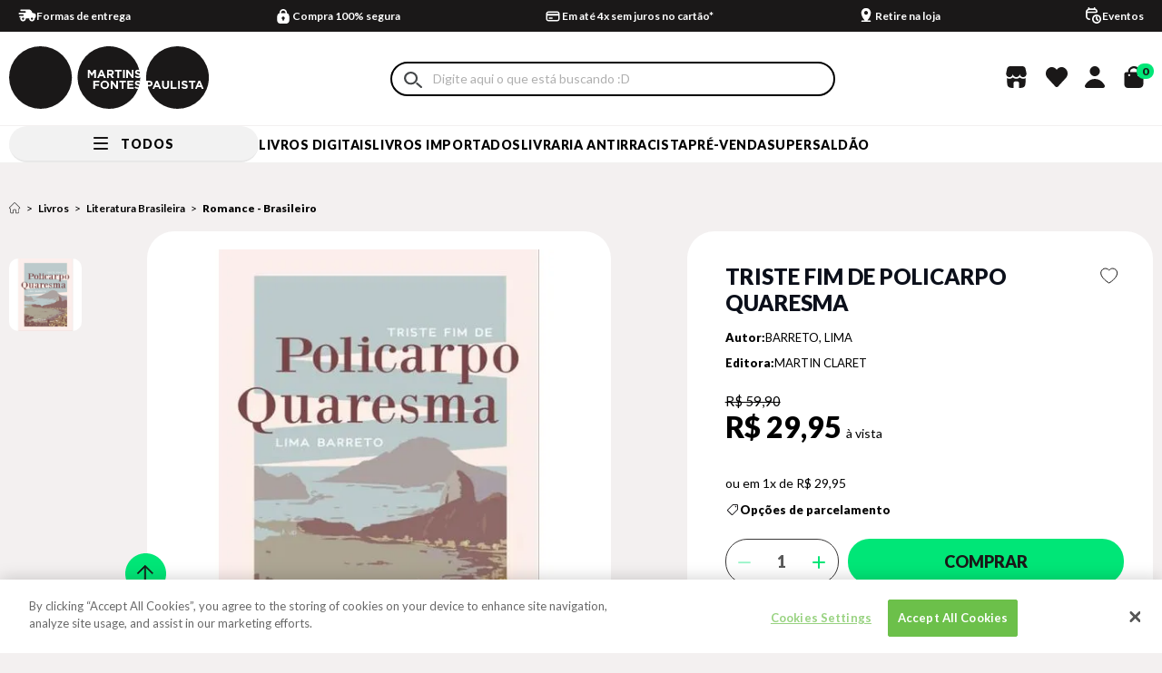

--- FILE ---
content_type: text/html; charset=utf-8
request_url: https://www.martinsfontespaulista.com.br/triste-fim-de-policarpo-quaresma-1008752/p
body_size: 58322
content:
<!DOCTYPE html >
<html xmlns="http://www.w3.org/1999/xhtml" xmlns:vtex="http://www.vtex.com.br/2009/vtex-common" xmlns:vtex.cmc="http://www.vtex.com.br/2009/vtex-commerce" lang="pt-br">
  <head prefix="og: http://ogp.me/ns# fb: http://ogp.me/ns/fb# product: http://ogp.me/ns/product#"><meta name="language" content="pt-BR" />
<meta name="country" content="BRA" />
<meta name="currency" content="R$" />
<meta http-equiv="Content-Type" content="text/html;charset=utf-8" />
<meta name="description" content="Policarpo Quaresma ama o Brasil. Ama porque é a terra mais fértil do mundo, porque tem a fauna e a flora mais lindas e exuberantes, porque é a cultura" />
<meta name="Abstract" content="TRISTE FIM DE POLICARPO QUARESMA" />
<meta name="author" content="martinsfontespaulista" />
<meta name="copyright" content="martinsfontespaulista" />
<meta name="vtex-version" content="1.0.0.0" />
<meta http-equiv="pragma" content="no-cache" />
<!-- START: Rich Snippets Not --><meta name="google-site-verification" content="qWVYyUtI0d61__u2S_ukYks6MA757x8GbSgPVfzBKpk" /><meta name="google-site-verification" content="M_mDETgk6_YrGYadwaNLLbg7vowysO7a_r2EtXFmMC8" /><meta name="viewport" content="width=device-width, initial-scale=1.0" /><meta name="format-detection" content="telephone=no" /><meta property="og:type" content="product" /><!-- END: Rich Snippets--><meta name="controller" content="Product" /><!-- INICIO - Subtemplate Metatags --><meta name="google-site-verification" content="qWVYyUtI0d61__u2S_ukYks6MA757x8GbSgPVfzBKpk" /><meta name="google-site-verification" content="M_mDETgk6_YrGYadwaNLLbg7vowysO7a_r2EtXFmMC8" /><meta name="viewport" content="width=device-width, initial-scale=1.0" /><meta name="format-detection" content="telephone=no" /><link rel="dns-prefetch" href="//martinsfontespaulista.vteximg.com.br" /><link rel="dns-prefetch" href="//www.google-analytics.com" /><link rel="dns-prefetch" href="//suite.linximpulse.net" /><title>TRISTE FIM DE POLICARPO QUARESMA - martinsfontespaulista</title><script type="text/javascript" language="javascript">var jscheckoutUrl = 'https://www.martinsfontespaulista.com.br/checkout/#/cart';var jscheckoutAddUrl = 'https://www.martinsfontespaulista.com.br/checkout/cart/add';var jscheckoutGiftListId = '';var jsnomeSite = 'martinsfontespaulista';var jsnomeLoja = 'martinsfontespaulista';var jssalesChannel = '1';var defaultStoreCurrency = 'R$';var localeInfo = {"CountryCode":"BRA","CultureCode":"pt-BR","CurrencyLocale":{"RegionDisplayName":"Brazil","RegionName":"BR","RegionNativeName":"Brasil","TwoLetterIsoRegionName":"BR","CurrencyEnglishName":"Brazilian Real","CurrencyNativeName":"Real","CurrencySymbol":"R$","ISOCurrencySymbol":"BRL","Locale":1046,"Format":{"CurrencyDecimalDigits":2,"CurrencyDecimalSeparator":",","CurrencyGroupSeparator":".","CurrencyGroupSize":3,"StartsWithCurrencySymbol":true},"FlagUrl":"http://www.geonames.org/flags/x/br.gif"}};</script> 
<script type="text/javascript" language="javascript">vtxctx = {"skus":"1008752","searchTerm":"","categoryId":"2359165","categoryName":"Romance - Brasileiro","departmentyId":"1","departmentName":"Livros","isOrder":"0","isCheck":"0","isCart":"0","actionType":"","actionValue":"","login":null,"url":"www.martinsfontespaulista.com.br","transurl":"www.martinsfontespaulista.com.br"};</script> 
<script language="javascript" src="https://io.vtex.com.br/front-libs/jquery/1.8.3/jquery-1.8.3.min.js?v=1.0.0.0"   type="text/javascript"></script>
<script language="javascript" src="https://martinsfontespaulista.vteximg.com.br/scripts/swfobject.js?v=1.0.0.0"   type="text/javascript"></script>
<script language="javascript" src="https://martinsfontespaulista.vteximg.com.br/scripts/vtex.ajax.wait.js?v=1.0.0.0"   type="text/javascript"></script>
<script language="javascript" src="https://martinsfontespaulista.vteximg.com.br/scripts/vtex.common.js?v=1.0.0.0"   type="text/javascript"></script>
<script language="javascript" src="https://vtex.vtexassets.com/_v/public/assets/v1/npm/@vtex/render-extension-loader@0.1.6/lib/render-extension-loader.js?v=1.0.0.0"   type="text/javascript"></script>
<script language="javascript" src="https://io.vtex.com.br/rc/rc.js?v=1.0.0.0"   type="text/javascript"></script>
<script language="javascript" src="https://activity-flow.vtex.com/af/af.js?v=1.0.0.0"   type="text/javascript"></script>
<script language="javascript" src="https://martinsfontespaulista.vteximg.com.br/scripts/vtex.tagmanager.helper.js?v=1.0.0.0"   type="text/javascript"></script>
<script language="javascript" src="https://io.vtex.com.br/portal-ui/v1.21.0/scripts/vtex-events-all.min.js?v=1.0.0.0"   type="text/javascript"></script>
<script language="javascript" src="https://io.vtex.com.br/portal-ui/v1.21.0/scripts/vtex-analytics.js?v=1.0.0.0"   type="text/javascript"></script>
<script language="javascript" src="https://io.vtex.com.br/front-libs/front-i18n/0.7.2/vtex-i18n.min.js?v=1.0.0.0"   type="text/javascript"></script>
<script language="javascript" src="https://io.vtex.com.br/front-libs/front-utils/3.0.8/underscore-extensions.js?v=1.0.0.0"   type="text/javascript"></script>
<script language="javascript" src="https://martinsfontespaulista.vteximg.com.br/scripts/currency-format.min.js?v=1.0.0.0"   type="text/javascript"></script>
<script language="javascript" src="https://io.vtex.com.br/front-libs/dustjs-linkedin/2.3.5/dust-core-2.3.5.min.js?v=1.0.0.0"   type="text/javascript"></script>
<script language="javascript" src="https://io.vtex.com.br/portal-plugins/2.9.13/js/catalog-sdk.min.js?v=1.0.0.0"   type="text/javascript"></script>
<script language="javascript" src="https://io.vtex.com.br/vtex.js/v2.13.1/vtex.min.js?v=1.0.0.0"   type="text/javascript"></script>
<script language="javascript" src="https://io.vtex.com.br/vtex-id-ui/3.28.0/vtexid-jquery.min.js?v=1.0.0.0"   type="text/javascript"></script>
<script language="javascript" src="https://martinsfontespaulista.vteximg.com.br/scripts/jquery.jqzoom-core.js?v=1.0.0.0"   type="text/javascript"></script>
<script language="javascript" src="https://io.vtex.com.br/portal-plugins/2.9.13/js/portal-sku-selector-with-template-v2.min.js?v=1.0.0.0"   type="text/javascript"></script>
<script language="javascript" src="https://io.vtex.com.br/portal-plugins/2.9.13/js/portal-price-with-template2.min.js?v=1.0.0.0"   type="text/javascript"></script>
<script language="javascript" src="https://io.vtex.com.br/portal-plugins/2.9.13/js/portal-buy-button-v2.1.min.js?v=1.0.0.0"   type="text/javascript"></script>
<script language="javascript" src="https://io.vtex.com.br/portal-plugins/2.9.13/js/portal-notify-me-with-template.min.js?v=1.0.0.0"   type="text/javascript"></script>
<script language="javascript" src="https://martinsfontespaulista.vteximg.com.br/scripts/jquery.maskedinput-1.2.2.js?v=1.0.0.0"   type="text/javascript"></script>
<script language="javascript" src="https://io.vtex.com.br/portal-plugins/2.9.13/js/portal-template-as-modal.min.js?v=1.0.0.0"   type="text/javascript"></script>
<link rel="stylesheet" href="https://fonts.googleapis.com/css?family=Lato:300,400,700,900;display=swap" /><link rel="stylesheet" href="https://fonts.googleapis.com/css?family=Montserrat:300,400,500,700,800,900;display=swap" /><link rel="stylesheet" href="https://fonts.googleapis.com/css?family=Raleway:400,700;display=swap" /><link rel="stylesheet" type="text/css" href="/arquivos/0-mtf-web-style.css?v=1401" /><script async="true" defer="true" src="https://suite.linximpulse.net/impulse/impulse.js" data-apikey="livrariamartinsfontes"></script><meta property="og:url" content="https://www.martinsfontespaulista.com.br/" /><meta property="og:title" content="Livraria Martins Fontes Paulista: A leitura contagia" /><meta property="og:description" content="A maior livraria brasileira, o melhor acervo de livros. Compra 100% segura, rápida, com o menor prazo de entrega. Confira nossas promoções!" /><meta property="og:image" content="https://martinsfontespaulista.vteximg.com.br/arquivos/emails-martinsfontes-logo.png?v=637266396539000000" /><meta name="twitter:card" content="summary" /><meta name="twitter:site" content="@MF_Paulista" /><meta name="twitter:creator" content="@MF_Paulista" /><!-- FIM - Subtemplate Metatags --><!-- START - Style e Subtemplate Styles --><meta name="theme-color" content="#000000" /><meta property="og:image" content="https://martinsfontespaulista.vteximg.com.br/arquivos/social-card-img.jpg?v=637983253768970000" /><meta name="msapplication-TileColor" content="#000000" /><meta name="msapplication-TileImage" content="/arquivos/ms-icon-144x144.png?v=638034952060130000" /><link rel="shortcut icon" href="/arquivos/martinsfontespaulista-favicon.ico?v=637115214655500000" type="image/x-icon" /><link rel="icon" href="/arquivos/martinsfontespaulista-favicon.ico?v=637115214655500000" type="image/x-icon" /><link rel="icon" type="image/png" sizes="192x192" href="/arquivos/android-icon-192x192.png?v=638034952038870000" /><link rel="icon" type="image/png" sizes="32x32" href="/arquivos/favicon-32x32.png?v=638034952056230000" /><link rel="icon" type="image/png" sizes="96x96" href="/arquivos/favicon-96x96.png?v=638034952057470000" /><link rel="icon" type="image/png" sizes="16x16" href="/arquivos/favicon-16x16.png?v=638034952054800000" /><link rel="apple-touch-icon" sizes="57x57" href="/arquivos/apple-icon-57x57.png?v=638034952041670000" /><link rel="apple-touch-icon" sizes="60x60" href="/arquivos/apple-icon-60x60.png?v=638034952043100000" /><link rel="apple-touch-icon" sizes="72x72" href="/arquivos/apple-icon-72x72.png?v=638034952044330000" /><link rel="apple-touch-icon" sizes="76x76" href="/arquivos/apple-icon-76x76.png?v=638034952045730000" /><link rel="apple-touch-icon" sizes="114x114" href="/arquivos/apple-icon-114x114.png?v=638034952047000000" /><link rel="apple-touch-icon" sizes="120x120" href="/arquivos/apple-icon-120x120.png?v=638034952048400000" /><link rel="apple-touch-icon" sizes="144x144" href="/arquivos/apple-icon-144x144.png?v=638034952049670000" /><link rel="apple-touch-icon" sizes="152x152" href="/arquivos/apple-icon-152x152.png?v=638034952051070000" /><link rel="apple-touch-icon" sizes="180x180" href="/arquivos/apple-icon-180x180.png?v=638034952052300000" /><link rel="preconnect" href="https://fonts.googleapis.com" /><link rel="preconnect" href="https://fonts.gstatic.com" crossorigin="true" /><!-- END - Subtemplate Styles --><!-- HTML5 shim and Respond.js for IE8 support of HTML5 elements and media queries --><!-- WARNING: Respond.js doesn't work if you view the page via file:// --><!--[if lt IE 9]>
      <script src="https://oss.maxcdn.com/html5shiv/3.7.2/html5shiv.min.js"></script>
      <script src="https://oss.maxcdn.com/respond/1.4.2/respond.min.js"></script>
    <![endif]--><div itemscope="itemscope" itemtype="http://schema.org/Product">
<meta itemprop="name" content="TRISTE FIM DE POLICARPO QUARESMA" /><meta itemprop="description" content="Policarpo Quaresma ama o Brasil. Ama porque é a terra mais fértil do mundo, porque tem a fauna e a flora mais lindas e exuberantes, porque é a cultura mais rica, a melhor comida, em variedade e sabores, porque possui as mulheres mais belas e, segundo ele, até mesmo... os melhores governantes. Funcionário público, fluente em tupi, estudioso da cultura indígena e grande apreciador das modinhas de violão ? para ele, o único estilo de música verdadeiramente nacional ?, Policarpo, como Dom Quixote de La Mancha, enfrenta moinhos de vento para provar a todos o seu ponto de vista, bradar ao mundo o amor por sua musa, não a Srta. Dulcineia de Toboso, mas a mui amada pátria brasileira. Mas, afinal, que fim poderia ter a aventura de Policarpo? Repleto de personagens fortes e carismáticos, o romance de Lima Barreto é, ao mesmo tempo, um ensaio sobre o idealismo, uma crítica profunda, mas permeada de comicidade, da realidade brasileira do fim do século XIX e início do XX e um retrato das mudanças pelas quais o Brasil passava naquele momento, como o despertar do feminismo. Lindo, inteligente, comovente! Um clássico da literatura nacional." /><meta itemprop="url" content="https://www.martinsfontespaulista.com.br/triste-fim-de-policarpo-quaresma-1008752/p" /><meta itemprop="productID" content="1008752" /><div itemscope="itemscope" itemprop="brand" itemtype="http://schema.org/brand"><meta itemprop="name" content="MARTIN CLARET" /></div><meta itemprop="image" content="https://martinsfontespaulista.vteximg.com.br/arquivos/ids/1496938-292-292/1008752.jpg?v=637961774089330000" /><meta itemprop="gtin13" content="9786559101894" /><meta itemprop="sku" content="1008752" /><div itemprop="height" itemscope="itemscope" itemtype="http://schema.org/QuantitativeValue"><meta itemprop="value" content="1,4000" /><meta itemprop="unitCode" content="CMT" /></div><div itemprop="width" itemscope="itemscope" itemtype="http://schema.org/QuantitativeValue"><meta itemprop="value" content="12,0000" /><meta itemprop="unitCode" content="CMT" /></div><div itemprop="depth" itemscope="itemscope" itemtype="http://schema.org/QuantitativeValue"><meta itemprop="value" content="18,2000" /><meta itemprop="unitCode" content="CMT" /></div><div itemprop="weight" itemscope="itemscope" itemtype="http://schema.org/QuantitativeValue"><meta itemprop="value" content="220,0000" /><meta itemprop="unitCode" content="GRM" /></div><div itemtype="http://schema.org/Offer" itemscope="itemscope" itemprop="offers"><link itemprop="availability" href="http://schema.org/InStock" /><meta content="BRL" itemprop="priceCurrency" /><meta itemprop="price" content="29.95" /></div><div itemprop="additionalProperty" itemscope itemtype="http://schema.org/PropertyValue"><meta itemprop="name" content="sellers" /><meta itemprop="value" content="Livraria Martins Fontes Paulista" /></div> </div>
<meta name="twitter:card" content="product" />
<meta name="twitter:site" content="@MF_Paulista" /><meta name="twitter:creator" content="@MF_Paulista" /><meta name="twitter:title" content="TRISTE FIM DE POLICARPO QUARESMA" /><meta name="twitter:label1" content="Category" /><meta name="twitter:data1" content="Romance - Brasileiro" /><meta name="twitter:label2" content="Price" /><meta name="twitter:data2" content="29.95" /><meta name="twitter:domain" content="martinsfontespaulista.com.br" /><meta name="twitter:image" content="https://martinsfontespaulista.vteximg.com.br/arquivos/ids/1496938-292-292/1008752.jpg?v=637961774089330000" /><meta property="og:type" content="og:product" />
<meta property="og:title" content="TRISTE FIM DE POLICARPO QUARESMA" /><meta property="og:image" content="https://martinsfontespaulista.vteximg.com.br/arquivos/ids/1496938-292-292/1008752.jpg?v=637961774089330000" /><meta property="og:description" content="Policarpo Quaresma ama o Brasil. Ama porque é a terra mais fértil do mundo, porque tem a fauna e a flora mais lindas e exuberantes, porque é a cultura mais rica, a melhor comida, em variedade e sabores, porque possui as mulheres mais belas e, segundo ele, até mesmo... os melhores governantes. Funcionário público, fluente em tupi, estudioso da cultura indígena e grande apreciador das modinhas de violão ? para ele, o único estilo de música verdadeiramente nacional ?, Policarpo, como Dom Quixote de La Mancha, enfrenta moinhos de vento para provar a todos o seu ponto de vista, bradar ao mundo o amor por sua musa, não a Srta. Dulcineia de Toboso, mas a mui amada pátria brasileira. Mas, afinal, que fim poderia ter a aventura de Policarpo? Repleto de personagens fortes e carismáticos, o romance de Lima Barreto é, ao mesmo tempo, um ensaio sobre o idealismo, uma crítica profunda, mas permeada de comicidade, da realidade brasileira do fim do século XIX e início do XX e um retrato das mudanças pelas quais o Brasil passava naquele momento, como o despertar do feminismo. Lindo, inteligente, comovente! Um clássico da literatura nacional." /><meta property="og:url" content="https://www.martinsfontespaulista.com.br/triste-fim-de-policarpo-quaresma-1008752/p" /><meta property="product:plural_title" content="TRISTE FIM DE POLICARPO QUARESMA" /><meta property="product:price:amount" content="29.95" /><meta property="product:price:currency" content="BRL" /><script language="javascript">var ___scriptPathTransac = '';</script><script language="javascript">var ___scriptPath = '';</script>
<!-- Start - WebAnalyticsViewPart -->
<script> var defaultUtmFromFolder = '';</script>
<!-- CommerceContext.Current.VirtualFolder.Name: @Produto@ -->

<script>
vtex.events.addData({"pageCategory":"Product","pageDepartment":"Livros","pageUrl":"http://www.martinsfontespaulista.com.br/triste-fim-de-policarpo-quaresma-1008752/p","pageTitle":"TRISTE FIM DE POLICARPO QUARESMA - martinsfontespaulista","skuStockOutFromShelf":[],"skuStockOutFromProductDetail":[],"shelfProductIds":[],"accountName":"martinsfontespaulista","pageFacets":[],"productId":"1008752","productReferenceId":"1008752","productEans":["9786559101894"],"skuStocks":{"1008752":99999},"productName":"TRISTE FIM DE POLICARPO QUARESMA","productBrandId":1745,"productBrandName":"MARTIN CLARET","productDepartmentId":1,"productDepartmentName":"Livros","productCategoryId":2359165,"productCategoryName":"Romance - Brasileiro","productListPriceFrom":"59.9","productListPriceTo":"59.9","productPriceFrom":"29.95","productPriceTo":"29.95","sellerId":"1","sellerIds":"1"});
</script>

<script>
(function(w,d,s,l,i){w[l]=w[l]||[];w[l].push({'gtm.start':
                            new Date().getTime(),event:'gtm.js'});var f=d.getElementsByTagName(s)[0],
                            j=d.createElement(s),dl=l!='dataLayer'?'&l='+l:'';j.async=true;j.src=
                            '//www.googletagmanager.com/gtm.js?id='+i+dl;f.parentNode.insertBefore(j,f);
                            })(window,document,'script','dataLayer','GTM-PRBN3KN');
</script>

<script>
var helper = new vtexTagManagerHelper('productView'); helper.init();
</script>

<!-- End - WebAnalyticsViewPart -->
<link rel="canonical" href="https://www.martinsfontespaulista.com.br/triste-fim-de-policarpo-quaresma-1008752/p" /><script>var skuJson_0 = {"productId":1008752,"name":"TRISTE FIM DE POLICARPO QUARESMA","salesChannel":"1","available":true,"displayMode":"especificacao","dimensions":[],"dimensionsInputType":{},"dimensionsMap":{},"skus":[{"sku":1008752,"skuname":"TRISTE FIM DE POLICARPO QUARESMA","dimensions":{},"available":true,"availablequantity":99999,"cacheVersionUsedToCallCheckout":"_","listPriceFormated":"R$ 59,90","fullSellingPrice":"R$ 29,95","listPrice":5990,"taxFormated":"R$ 0,00","taxAsInt":0,"bestPriceFormated":"R$ 29,95","bestPrice":2995,"spotPrice":2995,"priceToken":"eyJhbGciOiJFUzI1NiIsImtpZCI6IjBmZTIxMzcyLThhNzAtNDUwZC04OTIwLTVjYWI3ZWZiNTIwNyIsInR5cCI6IkpXVCJ9.[base64].vAwbVCYIjpG6vCQbf70qdv7E3hmsk6pZIn8i4XOorH0VR3hu0YvTJ7w0iH0SB2ajEz8R_xQ0VjlnUSXtNX2RVg","installments":1,"installmentsValue":2995,"installmentsInsterestRate":0,"image":"https://martinsfontespaulista.vteximg.com.br/arquivos/ids/1496938-292-292/1008752.jpg?v=637961774089330000","sellerId":"1","seller":"Livraria Martins Fontes Paulista","measures":{"cubicweight":0.0000,"height":1.4000,"length":18.2000,"weight":220.0000,"width":12.0000},"unitMultiplier":1.0000,"rewardValue":0}]};CATALOG_SDK.setProductWithVariationsCache(skuJson_0.productId, skuJson_0); var skuJson = skuJson_0;</script></head>
  <body class="product"><div class="ajax-content-loader" rel="/no-cache/callcenter/disclaimer"></div><!-- INICIO - Subtemplate Header --><header class="header"><!-- START: Welcome --><div class="header-welcome hidden"><script>
                                    $(document).ready(function () {
                                        vtexid.setScope('09ab1c69-5f0a-41c8-aaba-809124cd34db');
                                        vtexid.setScopeName('martinsfontespaulista');
                                        $('body').on('click', '#login', function () {
                                            vtexid.start(
                                                    {
                                                        returnUrl: '/triste-fim-de-policarpo-quaresma-1008752/p',
                                                        userEmail: '',
                                                        locale: 'pt-BR',
                                                        forceReload: false
                                                    });
                                        });
                                    });
                                   </script><div class="ajax-content-loader" rel="/no-cache/user/welcome"></div></div><!-- END: Welcome --><!-- START: Topbar --><div class="header__topbar"><div class="av-container"><div class="av-row"><div class="av-col-xs-24"><!-- START: Rates And Benefits --><div class="rates-and-benefits">
  <div class="benefits__bar--wrapper">
    <a href="/institucional/formas-de-entrega?&amp;utmi_p=_triste-fim-de-policarpo-quaresma-1008752_p&amp;utmi_pc=Html&amp;utmi_cp=Barra+de+Beneficios" class="benefits__bar-anchor">
      <p class="benefits__bar--item benefits__bar--item-shipping">
        <span class="benefits__bar--text">
                Formas de entrega 
            </span>
      </p>
    </a>
    <p class="benefits__bar--item benefits__bar--item-payment">
      <span class="benefits__bar--text">
        Compra 100% segura
      </span>
    </p>
    <a href="/institucional/pagamento?&amp;utmi_p=_triste-fim-de-policarpo-quaresma-1008752_p&amp;utmi_pc=Html&amp;utmi_cp=Barra+de+Beneficios" class="benefits__bar-anchor">
      <p class="benefits__bar--item benefits__bar--item-mounting">
        <span class="benefits__bar--text">
              Em até 4x sem juros no cartão*
            </span>
      </p>
    </a>
    <a href=" //conteudo.martinsfontespaulista.com.br/retira?&amp;utmi_p=_triste-fim-de-policarpo-quaresma-1008752_p&amp;utmi_pc=Html&amp;utmi_cp=Barra+de+Beneficios" class="benefits__bar-anchor">
      <p class="benefits__bar--item benefits__bar--item-calendar">
        <span class="benefits__bar--text">
              Retire na loja 
            </span>
      </p>
    </a>
    <a href="https://conteudo.martinsfontespaulista.com.br/eventos?&amp;utmi_p=_triste-fim-de-policarpo-quaresma-1008752_p&amp;utmi_pc=Html&amp;utmi_cp=Barra+de+Beneficios" class="benefits__bar-anchor">
      <p class="benefits__bar--item benefits__bar--item-events">
        <span class="benefits__bar--text">
              Eventos
            </span>
      </p>
    </a>
  </div>
</div><!-- END: Rates And Benefits --></div></div></div></div><!-- END: Topbar --><!-- START: Header Content --><div class="header__content"><div class="av-container"><div class="av-row"><div class="av-col-xs-24 av-col-md-14 av-col-md-offset-10 av-col-static"><!-- START: Hamburger Menu --><div class="menu-bar"><a href="#" class="menu-bar__link"><span class="menu-bar__span"></span></a></div><!-- END: Hamburger Menu --><!-- START: Logo --><div class="header__logo"><a href="/" class="logo__link">
  <svg xmlns="http://www.w3.org/2000/svg" viewBox="0 0 213.739 67.11">
    <defs />
    <g fill="#1a1818">
      <path d="M33.693 0A33.461 33.461 0 000 33.417 33.878 33.878 0 0033.693 67.11a33.555 33.555 0 000-67.11zM102.424 38.606a2.611 2.611 0 00-2.62 2.719v.025a2.653 2.653 0 002.645 2.745 2.612 2.612 0 002.62-2.72v-.025a2.652 2.652 0 00-2.645-2.744zm-4.73-8.255h2.32l-1.16-2.832zm39.03-2.744v.025c0 .573.375.761 1.883 1.147a6.974 6.974 0 011.458.531q-.111-.91-.27-1.805a3.792 3.792 0 00-1.948-.659c-.737-.001-1.123.336-1.123.761zm-.146 11.71v.025c0 .574.375.761 1.884 1.148a8.6 8.6 0 011.044.339q.166-.751.3-1.516a3.943 3.943 0 00-2.1-.757c-.742-.001-1.129.336-1.129.761zm1.593-5.187a5.557 5.557 0 01-3.7-1.4l1.135-1.359a4.007 4.007 0 002.607 1.06c.786 0 1.26-.312 1.26-.823v-.025c0-.487-.3-.736-1.759-1.111-1.759-.449-2.894-.935-2.894-2.669v-.025c0-1.584 1.272-2.632 3.056-2.632a5.428 5.428 0 011.469.2 33.575 33.575 0 00-66.127 8.069 33.878 33.878 0 0033.693 33.693 33.276 33.276 0 0031.073-21.272 5.554 5.554 0 01-3.659-1.395l1.135-1.359a4.006 4.006 0 002.607 1.06 2.23 2.23 0 00.551-.064q.22-.67.413-1.352a4.674 4.674 0 00-1.463-.543c-1.759-.449-2.894-.935-2.894-2.669v-.025c0-1.584 1.272-2.632 3.056-2.632a5.166 5.166 0 012.359.545 34.474 34.474 0 00.238-3.874 3.721 3.721 0 01-2.157.602zm-16.287-8.855h1.921v8.732h-1.921zm-33.368 6.76l-2.432-3.692v5.663h-1.883v-8.731h2.071l2.295 3.692 2.3-3.692h2.071v8.732h-1.914v-5.7l-2.458 3.73zm8.21 6.7h-4.728v1.858h4.166v1.742h-4.166v3.38h-1.921v-8.731h6.647zm-.517-4.725h-1.958l3.742-8.794h1.771l3.742 8.794h-2.009l-.8-1.959h-3.692zm10.867 7.344a4.642 4.642 0 01-9.28.025v-.025a4.642 4.642 0 019.28-.025zm-.342-10.138v2.794h-1.921v-8.735h3.992c2.058 0 3.293 1.085 3.293 2.881v.025a2.712 2.712 0 01-1.871 2.707l2.133 3.119h-2.246l-1.871-2.794zm9.769 14.5h-1.634l-4.228-5.551v5.55h-1.9v-8.731h1.771l4.091 5.376v-5.376h1.9zm1.218-11.71H115.8v-6.961h-2.657v-1.77h7.235v1.77h-2.654zm7.462 4.75h-2.659v6.96h-1.92v-6.961h-2.657v-1.771h7.235zm.269-13.481h1.772l4.091 5.376v-5.376h1.9v8.732h-1.634l-4.229-5.551v5.551h-1.9zm7.811 20.442h-6.648v-8.733h6.586v1.709h-4.677v1.771h4.117v1.711h-4.117v1.834h4.74zm-23.112-17.462c0-.823-.574-1.247-1.51-1.247h-1.907v2.507h1.945c.936 0 1.472-.5 1.472-1.235zM156.952 42.061h2.32l-1.16-2.832zm45.5 0h2.32l-1.161-2.832zM180.32 0a33.388 33.388 0 00-33.5 36.984h3.422c2.083 0 3.343 1.235 3.343 3.019v.025c0 2.021-1.572 3.069-3.53 3.069h-1.46v1.578a33.919 33.919 0 0031.723 22.432 33.555 33.555 0 000-67.11zm-19.561 45.715l-.8-1.959h-3.692l-.8 1.959h-1.958l3.742-8.794h1.772l3.742 8.794zm10.575-3.805c0 2.645-1.485 3.942-3.829 3.942s-3.78-1.309-3.78-3.879v-4.99h1.922v4.94c0 1.422.711 2.158 1.884 2.158s1.883-.711 1.883-2.1v-5h1.921zm7.98 3.805h-6.275v-8.731h1.92v6.985h4.354zm3.452 0h-1.921v-8.731h1.921zm8.494-2.582c0 1.734-1.322 2.707-3.206 2.707a5.556 5.556 0 01-3.7-1.4l1.135-1.359a4.005 4.005 0 002.607 1.06c.786 0 1.26-.312 1.26-.823v-.025c0-.487-.3-.736-1.758-1.111-1.759-.449-2.894-.935-2.894-2.669v-.025c0-1.584 1.272-2.632 3.056-2.632a5.056 5.056 0 013.243 1.111l-1 1.447a4.1 4.1 0 00-2.27-.861c-.736 0-1.123.337-1.123.761v.025c0 .574.375.761 1.883 1.148 1.772.462 2.77 1.1 2.77 2.62zm5.623 2.582h-1.924v-6.96h-2.657v-1.771h7.235v1.771h-2.657zm8.579-1.959h-3.693l-.8 1.959h-1.958l3.742-8.794h1.772l3.742 8.794h-2.008zm-53.82-3.692v-.026c0-.86-.6-1.322-1.559-1.322h-1.485v2.67h1.522a1.352 1.352 0 001.521-1.321z" />
    </g>
  </svg>
</a></div><!-- END: Logo --><!-- START: Search --><div class="header__search"><form action="#" method="post" class="search__form"><input type="search" class="search__input" placeholder="Busque por: título do livro, autor, ISBN..." /><button type="submit" class="search__submit">Buscar</button></form><div class="search__target"></div></div><!-- END: Search --><div class="header__stores"><a href="#" class="header__stores-icon"></a><div class="topbar__store-list"><div class="container__our-bookstores"><h5 class="title__our-bookstores">Nossas Livrarias</h5></div><a href="/institucional/nossas-lojas" class="topbar__stores-link">Veja onde estão <br /> nossas livrarias</a></div></div><div class="header__wishlist"><a href="/account/favoritos" class="header__wishlist-icon"></a></div><div class="header__account"><a href="#" class="header__account-icon"></a><div class="topbar__account-list"><a href="/account" class="topbar__account-link my-account">Minha conta</a><a href="/account#/orders" class="topbar__account-link login-link">Meus pedidos</a><a href="#" class="topbar__account-link topbar__account-link--underline topbar__account-link--signin hidden">Entrar</a><a href="/no-cache/user/logout" class="topbar__account-link topbar__account-link--underline topbar__account-link--signout hidden">Sair</a></div></div><!-- START: Header Minicart --><div class="header__minicart"><div class="minicart-icon__my-account-icon"><a href="#" class="header__minicart-icon"><span class="header__minicart-total">0</span></a><a href="#" class="header__my-account-icon-mobile" id="mobileAccountTrigger"></a><div class="mobile-account-modal" id="mobileAccountModal"><div class="mobile-account-modal__content"><div class="mobile-account-modal__header"><button class="mobile-account-modal__close" id="mobileAccountClose">x</button></div><div class="mobile-account-modal__body"><a href="/account" class="topbar__account-link my-account">Minha conta</a><a href="/account#/orders" class="topbar__account-link login-link">Meus pedidos</a><a href="#" class="topbar__account-link topbar__account-link--underline topbar__account-link--signin hidden">Entrar</a><a href="/no-cache/user/logout" class="topbar__account-link topbar__account-link--underline topbar__account-link--signout hidden">Sair</a></div></div></div></div><!-- START: Minicart --><div class="minicart"><!-- START: Minicart Header --><div class="minicart-header"><p class="minicart-header__title">Minha sacola</p><div class="minicart-header__close"><a href="#" class="minicart-header__close-link"><span class="minicart-header__close-bar"></span></a></div></div><!-- END: Minicart Header --><!-- START: Minicart Products --><ul class="minicart-products" style="padding-left: 0;"></ul><!-- END: Minicart Products --><!-- START: Minicart Footer --><div class="minicart-footer"><div class="minicart-resume"><div class="minicart-resume__wrap"><div class="minicart-resume-inputs"><div class="minicart-resume__cep"><p class="frete-title">Calcule seu frete</p><div class="minicart-resume__cep-entrada"><input class="minicart-resume__cep-entrada__campo" type="text" placeholder="Inserir seu CEP" maxlength="9" /><button class="minicart-resume__cep-entrada-btn">
                            CALCULAR
                          </button></div></div></div><div class="minicart-resume-infos"><div class="minicart-resume__subprice"><p>Total:</p><p class="minicart-resume__total-price-target">
                          R$ <span> 00,00</span></p></div><div class="minicart-resume__total-price"><p>Subtotal:</p><p><span>R$ 00,00</span></p></div></div><div class="minicart-resume__free-shipping"><span class="free-shipping-bar"></span><p class="minicart-resume__free-shipping-text"><i class="sprite icon-minicart-resume__free"></i><span>Compre <strong>R$ 179,90</strong> e pague <strong>R$ 4,99</strong>
                          pelo frete</span></p></div><div class="content-buttom-minicart"><div class="minicart-resume__checkout"><a href="/checkout" class="minicart-checkout button button--medium button--black">FINALIZAR COMPRA</a></div><div class="minicart-resume__continua-comprando"><a class="minicart-checkout button button--medium button--black">CONTINUAR COMPRANDO</a></div></div></div></div></div><!-- END: Minicart Footer --></div><!-- END: Minicart --></div><!-- END: Header Minicart --></div></div></div></div><!-- END: Header Content --><!-- START: Menu --><nav class="header__menu"><div class="av-container"><div class="av-row"><div class="av-col-xs-24 av-col-static"><!-- START: Responsive --><div class="header__responsive"><!-- START: Responsive - Menu header --><div class="menu__header"><p class="menu__header-title">Todos</p></div><div class="menu__header__mobile"><p class="menu__header-title__mobile">Menu</p></div><!-- START: Responsive - Account --><div class="menu__account"><a href="/account" class="menu__account-link my-account"></a><a href="/account#/orders" class="menu__account-link my-orders">Meus pedidos</a><a href="/account/favoritos" class="menu__account-link wishlist">Lista de desejos</a><a href="/institucional/nossas-lojas" class="menu__account-link nossas-livrarias">Nossas Livrarias</a></div><!-- END: Responsive - Account --><!-- END: Responsive - Menu header --><ul class="menu__list"><li class="menu__item livros-digitais"><i class="menu__item--icon sprite icon-menu-livros-digitais"></i><a href="https://livrosdigitais.martinsfontespaulista.com.br/library" target="_blank" class="menu__link " data-name="livros-digitais">Livros Digitais</a></li><li class="menu__item lancamentos"><i class="menu__item--icon sprite icon-menu-lancamentos"></i><!--<a href="/lancamentos" class="menu__link " data-name="lancamentos">Lançamentos</a>--><a href="/livros-importados" class="menu__link " data-name="lancamentos" style="color:#000">Livros Importados</a></li><li class="menu__item mais-vendidos"><i class="menu__item--icon sprite icon-menu-promocoes"></i><a href="https://conteudo.martinsfontespaulista.com.br/antirracista" class="menu__link " data-name="mais-vendidos">LIVRARIA ANTIRRACISTA</a></li><li class="menu__item pre-venda"><i class="menu__item--icon sprite icon-menu-pre-venda"></i><a href="/busca/?fq=specificationFilter_82:Sim" class="menu__link " data-name="pre-venda">Pré-venda</a></li><li class="menu__item super-saldao"><i class="menu__item--icon sprite icon-menu-super-saldao"></i><a href="/saldao" class="menu__link " data-name="super-saldao">SUPERSALDÃO</a></li><li class="menu__item livros"><i class="menu__item--icon sprite icon-menu-all"></i><div class="menu__submenu-container"><div class="menu__submenu"><div class="header-main-menu-drop-block header-main-menu-drop-block--split"><div class="header-main-menu-drop-list" rel="livros" data-name="livros"></div></div></div></div></li></ul></div><!-- END: Responsive --></div></div></div></nav><!-- END: Menu --></header><!-- FIM - Subtemplate Header --><!-- INICIO - Miolo da página --><main class="main" id="main"><!-- START: Breadcrumb --><section class="breadcrumb"><div class="av-container"><div class="av-row"><div class="av-col-xs-24"><div class="bread-crumb" itemscope itemtype="http://schema.org/BreadcrumbList" >
<ul>
<li itemprop="itemListElement" itemscope itemtype="http://schema.org/ListItem" ><a href="https://www.martinsfontespaulista.com.br/" itemprop="item"><span itemprop="name">martinsfontespaulista</span></a><meta itemprop="position" content="1" /></li>
<li   itemprop="itemListElement" itemscope itemtype="http://schema.org/ListItem"><a href="https://www.martinsfontespaulista.com.br/livros" itemprop="item"><span itemprop="name">Livros</span></a><meta itemprop="position" content="2" /></li><li   itemprop="itemListElement" itemscope itemtype="http://schema.org/ListItem"><a href="https://www.martinsfontespaulista.com.br/livros/literatura-brasileira" itemprop="item"><span itemprop="name">Literatura Brasileira</span></a><meta itemprop="position" content="3" /></li><li class="last"  itemprop="itemListElement" itemscope itemtype="http://schema.org/ListItem"><a href="https://www.martinsfontespaulista.com.br/livros/literatura-brasileira/romance---brasileiro" itemprop="item"><span itemprop="name">Romance - Brasileiro</span></a><meta itemprop="position" content="4" /></li></ul>
</div>
</div></div></div></section><!-- END: Breadcrumb --><!-- START: Product Info --><section class="product-info"><div class="av-container"><div class="av-row"><!-- START: Product Images --><div class="av-col-xs-24 av-col-md-13"><div class="product-link" style="display: none;"></div><div class="product-sku" style="display: none;"><div class="skuReference">1008752</div></div><div class="product-images"><!-- START: REQUEST --><div class="flag-request" style="display:none;"><span>Sob Encomenda</span></div><!-- END: REQUEST --><!-- START: PRE VENDA --><div class="flag-pre-venda" style="display:none;"><span>Pré-venda</span></div><!-- END: PRE VENDA --><div class="apresentacao">
<div id="setaThumbs"></div>
<div id="show">
<div id="include">
<div id="image" productIndex="0">
<a href="https://martinsfontespaulista.vteximg.com.br/arquivos/ids/1496938-1000-1000/1008752.jpg?v=637961774089330000" class="image-zoom"><img productIndex="0" id="image-main" class="sku-rich-image-main" src="https://martinsfontespaulista.vteximg.com.br/arquivos/ids/1496938-292-292/1008752.jpg?v=637961774089330000" alt="1008752.jpg" title="1008752.jpg" /></a>
</div>
</div>
<ul class="thumbs"> <li>
                                                    <a id='botaoZoom' href='javascript:void(0);' title='Zoom' rel='https://martinsfontespaulista.vteximg.com.br/arquivos/ids/1496938-292-292/1008752.jpg?v=637961774089330000' zoom='https://martinsfontespaulista.vteximg.com.br/arquivos/ids/1496938-1000-1000/1008752.jpg?v=637961774089330000'>
                                                        <img src='https://martinsfontespaulista.vteximg.com.br/arquivos/ids/1496938-55-55/1008752.jpg?v=637961774089330000' title='1008752.jpg' alt='1008752.jpg'/>
                                                    </a>
                                                </li></ul></div>
</div>
<div class="flag-promotion"><p class="flag livros-desconto-50-martin-claret">livros-desconto-50-martin-claret</p><p class="flag botao-50-descontos">botao-50-descontos</p><p class="flag livros-desconto-martin-claret">livros-desconto-martin-claret</p></div></div></div><!-- END: Product Images --><div class="av-col-xs-24 av-col-md-10 av-col-md-push-1"><div class="product-informations"><!-- START: Product Name --><div class="product-name"><h1><div class="fn productName  TRISTE-FIM-DE-POLICARPO-QUARESMA ">TRISTE FIM DE POLICARPO QUARESMA</div><input id="___rc-p-id"  type="hidden" value="1008752" /><input id="___rc-p-dv-id"  type="hidden" value="29,95" /><input id="___rc-p-sku-ids"  type="hidden" value="1008752" /><input id="___rc-p-kit-ids"  type="hidden" value="" /></h1><!-- START: Favorite --><a href="#" class="product-item__favorite">
                            Favoritar

                            <div class="product-item__favorite-image"></div></a><!-- END: Favorite --></div><!-- END: Product Name --><!-- START: Product Reference --><div class="product-reference">
                          Ref:
                          <div class="productReference 1008752">1008752</div></div><!-- END: Product Reference --><!-- START: Product Sku --><div class="product-sku"><div class="sku-selector-container sku-selector-container-0" /></div><script>$('.sku-selector-container-0').skuSelector(skuJson_0, {forceInputType: 'radio', selectSingleDimensionsOnOpening: 'true'});</script><!-- A viewpart skuRichSelection esta obsoleta. Use a viewpart skuSelection para renderizar no modo de exibicao configurado --><div class="tabela-medidas"><a href="javascript:;" class="tabela-medidas-link">
                              Tabela de medidas
                            </a></div></div><!-- END: Product Sku --><!-- START: Product Buy --><div class="product-buy-content"><div class="product-price"><div class="plugin-preco"><p productIndex="0" class="descricao-preco"><em productIndex="0" class="valor-de" style="display:block">De: <strong productIndex="0" class="skuListPrice">R$ 59,90</strong></em><em productIndex="0" class="valor-por" >Por: <strong productIndex="0" class="skuBestPrice">R$ 29,95</strong></em><em productIndex="0" class="valor-dividido" style="display:none"><span><span>ou <label productIndex="0" class="skuBestInstallmentNumber">1</label>X de</span> <strong><label productIndex="0" class="skuBestInstallmentValue">R$ 29,95</label></strong></span></em><p productIndex="0" class="preco-a-vista" style="display:block">Preço a vista: <strong productIndex="0" class="skuPrice">R$ 29,95</strong></p><em productIndex="0" class="economia-de">Economia de <span productIndex="0" class="economy">R$ 29,95</span></em></p></div><script>$('.plugin-preco').price(1008752);</script><div style="display: none" class="price-installments-container"><div class="other-payment-method-content">
<div class="other-payment-method"><span class="titulo-parcelamento">Opções de Parcelamento:</span><ul class="other-payment-method-ul"><li class="other-payment-method-American Express-à vista #ParcelamentoPreco#">à vista R$ 29,95 <span class="other-payment-method-intereset-no"></span></li></ul><a class="see-other-payment-method-link" href="javascript:void(0)" onclick="window.open('https://www.martinsfontespaulista.com.br/productotherpaymentsystems/1008752','FormaPagamento','width=450,height=500,scrollbars=1')">Outras formas de pagamento</a></div></div></div></div><div class="product-buy"><div class="product-buy-qtd"><span class="product-qtd-less"></span><input type="text" class="product-qtd" name="qtd" value="1" /><span class="product-qtd-more"></span></div><a target="_top" class="buy-button buy-button-ref" href="https://www.martinsfontespaulista.com.br/checkout/cart/add?sku=1008752&qty=1&seller=1&sc=1&price=2995&priceToken=eyJhbGciOiJFUzI1NiIsImtpZCI6IjBmZTIxMzcyLThhNzAtNDUwZC04OTIwLTVjYWI3ZWZiNTIwNyIsInR5cCI6IkpXVCJ9.[base64].vAwbVCYIjpG6vCQbf70qdv7E3hmsk6pZIn8i4XOorH0VR3hu0YvTJ7w0iH0SB2ajEz8R_xQ0VjlnUSXtNX2RVg&cv=_&sc=1" style="display:block">Comprar</a><script>$('.buy-button-ref').buyButton(1008752, {salesChannel: 1}, {})</script><p class="unavailable-button" style="display:none">Produto Esgotado</p><input type="hidden" class="buy-button-amount" value="1"><div class="portal-notify-me-ref"></div><script>var notifyMeOptions = {'strings': {"title":"Avise-Me","explanation":"\r\n    Para ser avisado da disponibilidade deste Produto, basta preencher os campos abaixo.\r\n  ","loading":"Carregando...","namePlaceholder":"Digite seu nome...","emailPlaceholder":"Digite seu e-mail...","success":"Cadastrado com sucesso, assim que o produto for disponibilizado você receberá um email avisando.","error":"Não foi possível cadastrar. Tente mais tarde.","emailErrorMessage":"O endereço de e-mail informado é inválido."}};
$('.portal-notify-me-ref').notifyMe(1008752, notifyMeOptions);</script></div></div><!-- END: Product Buy --><!-- START: Product Social Share --><div class="social-share"><div class="social-share__title">Compartilhar:</div><div class="social-share__item"><a href="#facebook" class="social-share__item__facebook" target="_blank"><img src="/arquivos/icone-facebook-pdp.png?v=638497395716730000" alt="Facebook" /></a><a href="#twitter" class="social-share__item__twitter" target="_blank"><img src="/arquivos/icone-twitter-pdp.png?v=638497400832670000" alt="Twitter" /></a><a href="#whatsapp" class="social-share__item__whatsapp" target="_blank"><img src="/arquivos/icone-whatsapp-pdp.png?v=638497395713300000" alt="Whatsapp" /></a><a href="#pinterest" class="social-share__item__pinterest" target="_blank"><img src="/arquivos/icone-pinterest-pdp.png?v=638497395715200000" alt="Pinterest" /></a><a href="#email" class="social-share__item__email" target="_blank"><img src="/arquivos/icon-email-share-n.png?v=638191600419130000" alt="E-mail" /></a></div></div><!-- END: Product Social Share --></div><!-- START: Product Shipping --><div class="product-shipping"><!--msg international shipping--><div class="international-shipping"><h3>Calcule o frete:</h3><span class="icon-shipping"></span><p>Para envios internacionais, simule o frete no carrinho de compras.</p></div><!-- END: msg international shipping --><p id="popupCalculoFreteWrapper" class="frete"><a onclick="ShippingValue();" href="javascript:void(0);" title="Calcule o valor do frete e prazo de entrega para a sua região" class="shipping-value">Calcule o valor do frete e prazo de entrega para a sua região</a></p><div id="calculoFrete" seller="1" produtoCorrente="1008752" skuCorrente="1008752"></div>
</div><!-- END: Product Shipping --></div></div></div></section><!-- END: Product Info --><section class="product-metabooks"><div class="slideMetabooks"><div class="editora"><img src="/arquivos/icon-editora-pdp-n2.png.png?v=638200141622170000" alt="" /><span class="title">Editora</span><span class="text"></span></div><div class="isbn"><img src="/arquivos/icon-isbn-pdp-n2.png.png?v=638200141625130000" alt="" /><span class="title">ISBN</span><span class="text"></span></div><div class="paginas"><img src="/arquivos/icon-paginas-pdp-n2.png.png?v=638200141626570000" alt="" /><span class="title">Páginas</span><span class="text"></span></div><div class="idioma"><img src="/arquivos/icon-idioma-pdp-n2.png.png?v=638200141623900000" alt="" /><span class="title">Idioma</span><span class="text"></span></div><div class="peso"><img src="/arquivos/icon-peso-pdp-n2.png.png?v=638200141627970000" alt="" /><span class="title">Peso</span><span class="text"></span></div><div class="acabamento"><img src="/arquivos/icon-acabamento-pdp-n2.png.png?v=638200141620930000" alt="" /><span class="title">Acabamento</span><span class="text"></span></div></div></section><!-- START: Product Description --><section class="product-details"><div class="av-container"><div class="av-row section-sinopse"><div class="av-col-xs-24 av-col-md-24"><div class="product-details-tabs"><div class="product-details-tab"><h2 class="product-details__title selected" rel="description-content">Sinopse</h2></div></div><div class="product-details-contents"><div class="product-details-content description-content selected"><div class="productDescription">Policarpo Quaresma ama o Brasil. Ama porque é a terra mais fértil do mundo, porque tem a fauna e a flora mais lindas e exuberantes, porque é a cultura mais rica, a melhor comida, em variedade e sabores, porque possui as mulheres mais belas e, segundo ele, até mesmo... os melhores governantes. Funcionário público, fluente em tupi, estudioso da cultura indígena e grande apreciador das modinhas de violão ? para ele, o único estilo de música verdadeiramente nacional ?, Policarpo, como Dom Quixote de La Mancha, enfrenta moinhos de vento para provar a todos o seu ponto de vista, bradar ao mundo o amor por sua musa, não a Srta. Dulcineia de Toboso, mas a mui amada pátria brasileira. Mas, afinal, que fim poderia ter a aventura de Policarpo? Repleto de personagens fortes e carismáticos, o romance de Lima Barreto é, ao mesmo tempo, um ensaio sobre o idealismo, uma crítica profunda, mas permeada de comicidade, da realidade brasileira do fim do século XIX e início do XX e um retrato das mudanças pelas quais o Brasil passava naquele momento, como o despertar do feminismo. Lindo, inteligente, comovente! Um clássico da literatura nacional.</div></div></div></div></div><div class="av-row section-author"><div class="av-col-xs-24 av-col-md-24"><div class="product-details-tabs"><div class="product-details-tab"><h2 class="product-details__title selected" rel="description-content">Sobre o Autor</h2></div></div><div class="product-details-contents"><div class="product-details-content description-content selected"><div class="productDescription"></div></div></div></div></div></div><div class="section-video"><div class="av-container"><div class="av-col-xs-24 av-col-md-24"><div class="video-pdp"></div></div></div></div><div class="av-container"><div class="av-row section-ficha"><div class="av-col-xs-24 av-col-md-24"><div class="product-details-tabs"><div class="product-details-tab"><h2 class="product-details__title" rel="specification-content">Ficha Técnica</h2></div></div><div class="product-details-contents"><div class="product-details-content specification-content"><div class="productDescription"><div id="caracteristicas"><h4 class="group Especificacoes">Especificações</h4><table cellspacing="0" class="group Especificacoes"><tr class="even"><th class="name-field ISBN">ISBN</th><td class="value-field ISBN">9786559101894</td></tr><tr ><th class="name-field Pre-venda">Pré venda</th><td class="value-field Pre-venda">Não</td></tr><tr class="even"><th class="name-field Peso">Peso</th><td class="value-field Peso">220g</td></tr><tr ><th class="name-field Autor-para-link">Autor para link</th><td class="value-field Autor-para-link">BARRETO LIMA</td></tr><tr class="even"><th class="name-field Livro-disponivel--pronta-entrega">Livro disponível - pronta entrega</th><td class="value-field Livro-disponivel--pronta-entrega">Sim</td></tr><tr ><th class="name-field Dimensoes">Dimensões</th><td class="value-field Dimensoes">18.2 x 12 x 1.4</td></tr><tr class="even"><th class="name-field Idioma">Idioma</th><td class="value-field Idioma">Português</td></tr><tr ><th class="name-field Tipo-item">Tipo item</th><td class="value-field Tipo-item">Livro Nacional</td></tr><tr class="even"><th class="name-field Numero-de-paginas">Número de páginas</th><td class="value-field Numero-de-paginas">314</td></tr><tr ><th class="name-field Numero-da-edicao">Número da edição</th><td class="value-field Numero-da-edicao">1ª EDIÇÃO - 2022</td></tr><tr class="even"><th class="name-field Codigo-Interno">Código Interno</th><td class="value-field Codigo-Interno">1008752</td></tr><tr ><th class="name-field Codigo-de-barras">Código de barras</th><td class="value-field Codigo-de-barras">9786559101894</td></tr><tr class="even"><th class="name-field Acabamento">Acabamento</th><td class="value-field Acabamento">CAPA DURA</td></tr><tr ><th class="name-field Autor">Autor</th><td class="value-field Autor">BARRETO, LIMA</td></tr><tr class="even"><th class="name-field Editora">Editora</th><td class="value-field Editora">MARTIN CLARET</td></tr><tr ><th class="name-field Sob-encomenda">Sob encomenda</th><td class="value-field Sob-encomenda">Não</td></tr></table></div></div></div></div><!-- START: BUY TOGETTHER --><div class="buy-together-container"><div id='divCompreJunto' class='buy-together-content'></div></div><!-- END: BUY TOGETTHER --></div></div></div></section><!-- END: Product Description --><section class="product-collection"><div class="av-container"><div class="av-row"><div class="av-col-xs-24 main-shelf main-shelf--loading"><h3 class="product-collection__title">Conheça outros títulos da coleção</h3><ul class="product-collection__list"></ul></div></div></div></section><!-- START: Product Related --><section class="product-related"><div class="av-container"><div class="av-row"><div class="av-col-xs-24"><h3 class="product-related__title">Quem viu esse , viu também:</h3></div></div><div class="av-row"><div class="av-col-xs-24"></div></div></div></section><!-- END: Product Related --></main><!-- FIM - Miolo da página --><div class="historico-nav"><div class="ajax-content-loader" rel="/no-cache/user/navigationhistory"></div></div><!-- START: Shipping extra date modal --><div class="product-modals"><div class="av-modal av-modal--shipping-extra"><div class="av-modal__modal"><div class="av-modal__header"><a href="javascript:;" class="av-modal-close"></a></div><div class="av-modal__content"><p>Este livro é vendido</p><p class="av-modal__text-sobencomenda">SOB ENCOMENDA</p><p>Prazo estimado para disponibilidade em estoque: <strong class="av-modal__shipping-days"></strong>
                        dias
                        úteis</p><p class="msg-sujeito">(Sujeito aos estoques de nossos fornecedores)</p><p>+</p><p>Prazo do frete selecionado.</p><p class="msg-prazo-total">(Veja o prazo total na sacola de compras)</p><a class="buy-button" href="#">Comprar</a></div></div></div></div><!-- END: Shipping extra date modal --><!-- INICIO - Subtemplate Generico --><!-- FIM - Subtemplate Generico --><!-- INICIO - Subtemplate Footer --><footer class="footer"><!-- START: Footer Content --><!-- START: Newsletter --><div class="footer-newsletter-container"><div class="footer-newsletter"><div class="av-row"><div class="av-col-xs-24"><div class="logo-container-newsletter"><img src="https://martinsfontespaulista.vteximg.com.br/arquivos/logo-newsletter-desktop.svg?v=638368078734800000" alt="logo-newsletter" class="logo-newsletter" /><img src="https://martinsfontespaulista.vteximg.com.br/arquivos/logo-newsletter-mobile.png?v=638368758780870000" alt="logo-newsletter" class="logo-newsletter__mobile" /></div><div class="Content-text-newsletter"><p class="newsletter__title">Newsletter</p><p class="newsletter__text">Cadastre-se e receba descontos especiais e ofertas exclusivas!</p></div><form id="newsletter-footer" action="/martinsfontespaulista/dataentities/NW/documents" method="post" novalidate="novalidate" class="newsletter__form"><div class="newsletter__field"><input type="name" class="newsletter__input" name="name" placeholder="Nome" required="true" /><input type="email" class="newsletter__input" name="email" placeholder="E-mail" required="true" /><div class="newsletter--content-categorias"><button id="interesse__newsletter">Gêneros favoritos</button><div class="newsletter__field categorias"><input name="categoria" type="hidden" value="" required="required" /></div></div><div class="newsletter__button"><button type="submit" class="newsletter__submit">Enviar</button></div></div><div class="newsletter__wrapper-terms"><div class="newsletter__checkbox-content"><input type="checkbox" class="newsletter__checkbox-terms" value="aceito" name="termosDeUso" required="required" /></div><p class="newsletter__text-terms">
                            Ao clicar em “enviar” concordo com os <a href="/institucional/politica-de-privacidade" target="_blank" style="text-decoration: unset;"><span>Termos de uso</span></a> da Martins Fontes Paulistas
                          </p></div></form></div></div></div></div><!-- END: Newsletter --><div class="Content-footer"><div href="#" class="anchor-container"><a href="#" class="anchor">Sobe</a></div><div class="footer-content"><div class="av-container"><div class="av-row"><div class="footer-content-atendimento--pagamento"><div class="footer-content-social-medias"><div class="footer-main-logo"><img src="/arquivos/logo-martins-fontes-footer.png?v=638368825187030000" alt="Logo Martins Fontes" /></div><div class="footer-social-medias"><a href="https://www.facebook.com/MartinsFontesPaulista" target="_blank"><img src="/arquivos/logo-footer-facebook.png?v=638368825180000000" class="facebook-icon-footer" alt="Facebook" /></a><a href="https://www.instagram.com/livrariamartinsfontes/" target="_blank"><img src="/arquivos/logo-footer-instagram.png?v=638368825183430000" class="instagram-icon-footer" alt="Instagram" /></a><!-- <a href="https://twitter.com/MF_Paulista" target="_blank">
                  <img src="/arquivos/logo-footer-twitter.png?v=638368825185300000" class="twitter-icon-footer" alt="Twitter" />
                </a> --><a href="https://open.spotify.com/show/6Iwk29hts7F1yVcypFsGyv?si=a11ba3aff0fd4c89&amp;utm_campaign=altabooks_editora_mes_060324_engajados&amp;utm_medium=email&amp;utm_source=RD+Station&amp;nd=1&amp;dlsi=ad87c37526cd4498" target="_blank"><img src="/arquivos/icone-spotify-footer.png?v=638454122955200000" class="spotify-icon-footer" alt="Spotify" width="25" height="25" style="margin: 3px;" /></a><a href="https://www.tiktok.com/@livrariamartinsfontes?_t=ZM-8uZZaZMaffK&amp;_r" target="_blank"><img src="/arquivos/tik-tok.svg?v=638773948396130000" alt="TikTok" class="tiktok-icon-footer" width="30" height="30" style="margin: 3px;" /></a></div></div><div class="footer-atendimento-institucional"><div class="footer-content__wrap"><a href="#" class="footer-content__title footer-title-sobre_nos footer-content__title--arrow">Sobre nós</a><section class="secao-sobre_nos"><ul class="footer-content__list"><li class="footer-content__item"><a href="/institucional/quem-somos" class="footer-content__link">Quem somos</a></li><li class="footer-content__item"><a href="/institucional/nossas-lojas" class="footer-content__link">Veja onde estão nossas
                        livrarias</a></li><li class="footer-content__item"><a href="https://encurtador.com.br/aAIY6" class="footer-content__link" target="_blank">Eventos</a></li></ul></section></div></div><div class="footer-content-institucional"><div class="footer-content__wrap"><a href="#" class="footer-title-ajuda-suporte footer-content__title footer-content__title--arrow">Ajuda e Suporte</a><section class="secao-ajuda-suporte"><ul class="footer-content__list"><li class="footer-content__item"><a href="/institucional/formas-de-entrega" class="footer-content__link">Formas de entrega</a></li><li class="footer-content__item"><a href="/institucional/pagamento" class="footer-content__link">Pagamento</a></li><li class="footer-content__item"><a href="/institucional/trocas-e-devolucoes" class="footer-content__link">Trocas e devoluções</a></li><li class="footer-content__item"><a href="/institucional/politica-de-privacidade" class="footer-content__link">Política de privacidade</a></li><li class="footer-content__item"><a href="https://privacyportal-br.onetrust.com/webform/eb66ef9e-e0d5-484b-bfaf-bca468b15214/699dfc33-093f-4e7b-b06e-6531d3339a9f" target="_blank" class="footer-content__link">Exerça seus direitos</a></li></ul></section></div></div><div class="footer-content-pagamento-seguranca"><div class="footer-content__wrap"><div class="footer-content-security-content"><p class="footer-content__title">Formas de pagamento</p><ul class="footer-content__list footer-content__list--gateways"><li class="footer-content__item"><span href="#" class="footer-content__link footer-content__link--gateways sprite footer__gateways--visa"></span></li><li class="footer-content__item"><span href="#" class="footer-content__link footer-content__link--gateways sprite footer__gateways--mastercard"></span></li><li class="footer-content__item"><span href="#" class="footer-content__link footer-content__link--gateways sprite footer__gateways--dinners"></span></li><li class="footer-content__item"><span href="#" class="footer-content__link footer-content__link--gateways sprite footer__gateways--hiper-card"></span></li><li class="footer-content__item"><span href="#" class="footer-content__link footer-content__link--gateways sprite footer__gateways--boleto"></span></li><li class="footer-content__item"><span href="#" class="footer-content__link footer-content__link--gateways sprite footer__gateways--amex"></span></li><li style="display: none" class="footer-content__item"><span href="#" class="footer-content__link footer-content__link--gateways sprite footer__gateways--bradesco"></span></li><li style="display: none" class="footer-content__item"><span href="#" class="footer-content__link footer-content__link--gateways sprite footer__gateways--bb"></span></li><li class="footer-content__item"><span href="#" class="footer-content__link footer-content__link--gateways sprite footer__gateways--elo"></span></li><li class="footer-content__item pix"><svg width="66" height="24" viewBox="0 0 66 24" fill="none" xmlns="http://www.w3.org/2000/svg" xmlns:xlink="http://www.w3.org/1999/xlink"><rect x="0.0791016" width="65" height="24" fill="url(#pattern0)" /><defs><pattern id="pattern0" patternContentUnits="objectBoundingBox" width="1" height="1"><use xlink:href="#image0_601_2932" transform="matrix(0.000976562 0 0 0.00264486 0 -0.854167)" /></pattern><image id="image0_601_2932" width="1024" height="1024" xlink:href="[data-uri]" /></defs></svg></li></ul></div><div class="footer-content-security"><p class="footer-content__title">Selos de Segurança</p><div class="footer-content__wrap-security"><ul class="footer-content__list footer-content__list--secure"><li class="footer-content__item"><span href="#" class="footer-content__link footer-content__link--secure sprite footer__secure--lets-encrypt"></span></li><li class="footer-content__item"><a href="http://secure.vtex.com/?an=martinsfontespaulista" target="_blank" class="footer-content__link footer-content__link--secure sprite footer__secure--pci"></a></li><li><div id="reputation-ra"><script type="text/javascript" id="ra-embed-reputation" src="https://s3.amazonaws.com/raichu-beta/selos/bundle.js" data-id="MTY3NzE6bGl2cmFyaWEtbWFydGlucy1mb250ZXMtcGF1bGlzdGE=" data-target="reputation-ra" data-model="1"></script></div></li></ul></div></div></div></div></div><div class="container__fale-conosco footer-content-faleconosco-horarios"><div class="footer_atendimento-redes"><div class="footer-content-horario-atendimento"><div class="footer-content__wrap"><div class="footer-content--atendimento-site"><a href="#" class="footer-content__title footer-title-atendimento-site footer-content__title--arrow">Atendimento site</a><section class="secao-atendimento-site"><ul class="footer-content__list"><li class="footer-content__item"><a href="/institucional/fale-conosco" class="footer-content__link twitter">Fale conosco</a></li><li class="footer-content__item"><a href="https://api.whatsapp.com/send?phone=551132922660&amp;text=Ol%C3%A1,%20preciso%20de%20ajuda!" target="_blank" class="footer-content__link footer-content-whatsapp">(11) 3292 - 2660</a></li><li class="footer-content__item"><a href="mailto:atendimento@martinsfontespaulista.com.br" target="_blank" class="footer-content__link">atendimento@martinsfontespaulista.com.br</a></li><li class="footer-content__item"><div>Segunda a sexta, das <strong>08h30</strong> às <strong>17h30;</strong></div><div>Sábados, das <strong>08h00</strong> às <strong>12h00;</strong></div><div>Domingos e feriados, sem expediente.</div></li></ul></section></div><div class="footer-content--paulista"><a href="#" class="footer-content__title footer-title-paulista footer-content__title--arrow">
                      Livraria Martins Fontes - Paulista
                    </a><section class="secao-paulista"><ul class="footer-content__list"><li class="footer-content__item"><a href="https://api.whatsapp.com/send?phone=551121679900&amp;text=Ol%C3%A1,%20preciso%20de%20ajuda!" target="_blank" class="footer-content__link footer-content-whatsapp">(11) 2167 - 9900</a></li><li class="footer-content__item"><div>Segunda a sexta, das <strong>8h</strong> às <strong>22h;</strong></div><div>Sábados, das <strong>9h</strong> às <strong>22h;</strong></div><div>Domingos e feriados, das <strong>9h</strong> às <strong>21h.</strong></div></li><li class="footer-content__item"><div>Av. Paulista, 509. São Paulo - SP</div></li></ul></section></div><div class="footer-content--concolacao"><a href="#" class="footer-content__title footer-title-concolacao footer-content__title--arrow">Livraria Martins Fontes - Consolação </a><section class="secao-concolacao"><ul class="footer-content__list"><li class="footer-content__item"><a href="https://api.whatsapp.com/send?phone=551135392080&amp;text=Ol%C3%A1,%20preciso%20de%20ajuda!" target="_blank" class="footer-content__link footer-content-whatsapp">(11) 3539 - 2080</a></li><li class="footer-content__item"><div>Segunda a sexta, das <strong>10h</strong> às <strong>20h;</strong></div><div>Sábados, das <strong>10h</strong> às <strong>18h;</strong></div><div>Domingos e feriados, fechada.</div></li><li class="footer-content__item"><div>Rua Dr. Vila Nova, 309. São Paulo - SP</div></li></ul></section></div></div></div></div></div></div></div></div></div><!-- END: Footer Content --><!--
          <div id="reputation-ra"><script type="text/javascript" id="ra-embed-reputation" src="https://s3.amazonaws.com/raichu-beta/selos/bundle.js" data-id="MTY3NzE6bGl2cmFyaWEtbWFydGlucy1mb250ZXMtcGF1bGlzdGE=" data-target="reputation-ra" data-model="1"></script></div>
      --><!-- START: Footer Disclaimer --><div class="footer-disclaimer"><div class="av-container"><div class="av-row"><div class="av-col-xs-24"><p>Editora WMF Martins Fontes Ltda. | Livraria Martins Fontes | CNPJ: 08.463.170/0004-67 | IE:
              147.024.991.112
              Rua Prof. Laerte Ramos de Carvalho, 133 – Bela Vista – São Paulo – SP – Cep 01325-030 |<br />
              www.martinsfontespaulista.com.br | atendimento@martinsfontespaulista.com.br | 11 3292-2660<br /></p><h6>
              © 2014 - <font id="footerYear">2022</font>, MartinsFontes livros nacionais e importados, com mais de 700 mil títulos. Todos os direitos reservados.
            </h6></div></div></div></div><!-- END: Footer Disclaimer --><!-- START: Footer Bottom --><div class="footer-bottom"><div class="av-container-fluid"><div class="av-row"><div class="av-col-xs-24"><ul class="footer-copy__list"><li class="footer-copy__item"><a href="http://penseavanti.com.br/" target="_blank" class="footer-copy__link sprite footer__copy--avanti-logo"><img src="/arquivos/avanti-logo-footer-new.png?v=638368839601370000" alt="Logo AVANTI" /></a></li><li class="footer-copy__item"><a href="https://www.vtex.com/" target="_blank" class="footer-copy__link sprite footer__copy--vtex"></a></li></ul></div></div></div></div><!-- END: Footer Bottom --><!-- START: modal não vá embora --><!-- END: modal não vá embora --></footer><style>
    @media screen and (max-width: 360px){
        .minicart-product__info {
            height: 32px;
            width: 180px;
            float: left;
        }

        .minicart-products {
            min-height: 160px;
             max-height: 50vh;
        }
    }

    @media screen and (min-width: 361px) and (max-width: 380px){
        .minicart-products {
            min-height: 160px;
             max-height: 50vh!important;
        }
    }

    @media screen and (max-width: 768px){
        .minicart-resume .minicart-resume__wrap{
            background-color: #FFFFFF;
        }
    }

</style><script>
    $(document).ready(function() {
        $('#footerYear').html(new Date().getFullYear());
    });
</script><!-- FIM - Subtemplate Footer --><!-- INICIO - Scripts e Subtemplate Scripts --><script defer="true" type="text/javascript" src="/arquivos/jquery.mask.min.js?v=637266292723930000"></script><script defer="true" type="text/javascript" src="/arquivos/0-mtf-web-application.js?v=0112"></script><script>livros = []</script>
  <script>
livros = [
{
capa: "https://storage-aws-production.publica.la/bookwire-brazil/issues/2025/06/OKY2Sp62qq3gWtpo/562dc690-1179-4d0c-9816-3838edd5dff5_cover.jpg",
link: "https://livrosdigitais.martinsfontespaulista.com.br/library/publication/renasca-1749069159",
nome: "Renasça",
autor: "Barros, Rozeane"
}, 
{
capa: "https://storage-aws-production.publica.la/bookwire-brazil/issues/2022/09/Hjq9fNqiJZecFziQ/3d34391b-332b-4d6e-bf00-5efb838212d8_cover.jpg",
link: "https://livrosdigitais.martinsfontespaulista.com.br/library/publication/cafe-com-deus-pai",
nome: "CAFÉ COM DEUS PAI 2023",
autor: "Rostirola, Junior"
},
{
capa: "https://storage-aws-production.publica.la/bookwire-brazil/issues/2026/01/wjrJRuBaBmrsu9Tc/1dacd5a7-4515-4328-bc43-a6a0dbc7b711_cover.jpg",
link: "https://livrosdigitais.martinsfontespaulista.com.br/library/publication/burnout-1767822817",
nome: "Burnout",
autor: "Menegassi, Dr. Matteo"
},
{
capa: "https://storage-aws-production.publica.la/bookwire-brazil/issues/2025/12/xGsFxMRDh8hAN3Le/03069d16-0acd-4a20-97d6-50d59d46b772_cover.jpg",
link: "https://livrosdigitais.martinsfontespaulista.com.br/library/publication/o-despertar-quantico",
nome: "O Despertar Quântico",
autor: "Bier, Maxx Gold"
},
{
capa: "https://storage-aws-production.publica.la/bookwire-brazil/issues/2025/12/hqK18Qt9L4UHQ5At/fa9b9739-2263-43dd-be8c-7728d41bcbff_cover.jpg",
link: "https://livrosdigitais.martinsfontespaulista.com.br/library/publication/de-executivo-a-mentor",
nome: "De executivo a mentor",
autor: "Pissolato, Edson"
},
];
</script>

  <script>
const ShippingBarConfig = {
 isActive: false
}

window.ShippingBarConfig = ShippingBarConfig;

</script>
<!-- FIM - Subtemplate Scripts --><script language="javascript" src="https://martinsfontespaulista.vteximg.com.br/scripts/track.js?v=1.0.0.0"   type="text/javascript"></script>
<script language="javascript" src="https://martinsfontespaulista.vteximg.com.br/scripts/thickbox.js?v=1.0.0.0"   type="text/javascript"></script>
<script language="javascript" src="https://martinsfontespaulista.vteximg.com.br/scripts/json2.js?v=1.0.0.0"   type="text/javascript"></script>
<script language="javascript" src="https://martinsfontespaulista.vteximg.com.br/scripts/vtex.viewpart.callcenterdisclaimer.js?v=1.0.0.0"   type="text/javascript"></script>
<script language="javascript" src="https://martinsfontespaulista.vteximg.com.br/scripts/vtex.viewpart.ajaxloader_v2.js?v=1.0.0.0"   type="text/javascript"></script>
<script language="javascript" src="https://martinsfontespaulista.vteximg.com.br/scripts/social/vtex-view-part.js?v=1.0.0.0"   type="text/javascript"></script>
<script language="javascript" src="https://martinsfontespaulista.vteximg.com.br/scripts/vtex.jsevents.js?v=1.0.0.0"   type="text/javascript"></script>
<script language="javascript" src="https://martinsfontespaulista.vteximg.com.br/scripts/vtex.skuevents.js?v=1.0.0.0"   type="text/javascript"></script>
<script language="javascript" src="https://martinsfontespaulista.vteximg.com.br/scripts/vtex.skuevents.skudatafetcher.js?v=1.0.0.0"   type="text/javascript"></script>
<script language="javascript" src="https://martinsfontespaulista.vteximg.com.br/scripts/vtex.viewpart.skureference.js?v=1.0.0.0"   type="text/javascript"></script>
<script language="javascript" src="https://martinsfontespaulista.vteximg.com.br/scripts/vtex.viewpart.imagecontrol3.js?v=1.0.0.0"   type="text/javascript"></script>
<script language="javascript" src="https://martinsfontespaulista.vteximg.com.br/scripts/intersect.js?v=1.0.0.0"   type="text/javascript"></script>
<script language="javascript" src="https://martinsfontespaulista.vteximg.com.br/scripts/vtex.viewpart.otherpaymentmethod.js?v=1.0.0.0"   type="text/javascript"></script>
<script language="javascript" src="https://martinsfontespaulista.vteximg.com.br/scripts/vtex.viewpart.shippingvalue.js?v=1.0.0.0"   type="text/javascript"></script>
<script language="javascript" src="https://martinsfontespaulista.vteximg.com.br/scripts/vtex.viewpart.buytogether.js?v=1.0.0.0"   type="text/javascript"></script>
<script language="javascript" src="https://martinsfontespaulista.vteximg.com.br/scripts/vtex.commerce.batchbuy.js?v=1.0.0.0"   type="text/javascript"></script>
<script language="javascript" src="https://martinsfontespaulista.vteximg.com.br/scripts/jquery.livequery.min.js?v=1.0.0.0"   type="text/javascript"></script>
<script language="javascript" src="https://martinsfontespaulista.vteximg.com.br/scripts/prettyphoto/js/jquery.prettyphoto.js?v=1.0.0.0"   type="text/javascript"></script>
<script language="javascript" src="https://martinsfontespaulista.vteximg.com.br/scripts/prettyphoto/js/lean-prettyphoto.js?v=1.0.0.0"   type="text/javascript"></script>
</body>
</html>

--- FILE ---
content_type: text/html;charset=utf-8
request_url: https://pageview-notify.rdstation.com.br/send
body_size: -77
content:
6bfbde0c-7c05-4fee-990d-e64767c4559d

--- FILE ---
content_type: text/css
request_url: https://martinsfontespaulista.vteximg.com.br/arquivos/0-mtf-web-style.css?v=1401
body_size: 94216
content:
/**
 * Avanti Comunicação <contato@penseavanti.com.br>
 * martinsfontespaulista
 * @date Wed Jan 14 2026 10:37:58 GMT-0200 (GMT-02:00)
 */

@charset "UTF-8";/*! normalize.css v3.0.3 | MIT License | github.com/necolas/normalize.css */@import url(https://fonts.googleapis.com/css?family=Lato:300,400,700,900&display=swap);@import url(https://fonts.googleapis.com/css?family=Montserrat:300,400,500,700,800,900&display=swap);@import url(https://fonts.googleapis.com/css?family=Raleway:400,700&display=swap);@import url(https://indestructibletype.com/fonts/Bodoni/Bodoni.css);hr,img,legend{border:0}a:focus,a:hover{text-decoration:underline}.account main:after,.av-container-fluid:after,.av-container:after,.av-row:after,.bread-crumb ul:after,.clearfix:after,.footer-break-block,.header__content:after,.institucional .content-institucional:after,.institucional .store-list:after,.list .main-shelf>ul:after,.main-shelf>ul:after,.menu__account:after,.minicart-controls:after,.minicart-product__info:after,.minicart-product__item:after,.nav:after,.orders main:after,.product .product-buy-content:after,.product .product-images #show:after,.product .product-shipping .content .freight-values:after,.search__result-top:after,.slick-track:after{clear:both}.Shelf-custom .slick-default>div>li,.Shelf-custom>li,.account h2,.account-profile,.av-col-xs-1,.av-col-xs-10,.av-col-xs-11,.av-col-xs-12,.av-col-xs-13,.av-col-xs-14,.av-col-xs-15,.av-col-xs-16,.av-col-xs-17,.av-col-xs-18,.av-col-xs-19,.av-col-xs-2,.av-col-xs-20,.av-col-xs-21,.av-col-xs-22,.av-col-xs-23,.av-col-xs-24,.av-col-xs-3,.av-col-xs-4,.av-col-xs-5,.av-col-xs-6,.av-col-xs-7,.av-col-xs-8,.av-col-xs-9,.favorites .favorites__item,.footer-atendimento-institucional,.footer-content-atendimento,.footer-content-certificados,.footer-content-fale-com-a-gente,.footer-content-institucional,.footer-content-landing-pages,.footer-content-pagamento,.footer-content-social-media,.footer-newsletter,.list .main-shelf>ul>li,.main-shelf>ul .slick-default>div>li,.main-shelf>ul>li,.nav-pills>li,.nav-tabs>li,.orders h2,.product .product-buy-qtd,.product .product-images #include,.product .product-images .thumbs{float:left}.slick-slider,html{-webkit-tap-highlight-color:transparent}.search .search-single-navigator h3.livros a,.slick-slide.dragging img{pointer-events:none}.invisible,.product .product-images .thumbs,.slick-loading .slick-slide,.slick-loading .slick-track{visibility:hidden}html{font-family:sans-serif;-ms-text-size-adjust:100%;-webkit-text-size-adjust:100%}article,aside,details,figcaption,figure,footer,header,hgroup,main,menu,nav,section,summary{display:block}audio,canvas,progress,video{display:inline-block;vertical-align:baseline}audio:not([controls]){display:none;height:0}[hidden],template{display:none}a{background-color:transparent}a:active,a:hover{outline:0}abbr[title]{border-bottom:1px dotted}b,optgroup,strong{font-weight:700}dfn{font-style:italic}h1{font-size:2em;margin:.67em 0}mark{background:#ff0;color:#000}.img-thumbnail,body{background-color:#fff}small{font-size:80%}sub,sup{font-size:75%;line-height:0;position:relative;vertical-align:baseline}sup{top:-.5em}sub{bottom:-.25em}img{vertical-align:middle}svg:not(:root){overflow:hidden}hr{box-sizing:content-box;height:0}pre,textarea{overflow:auto}code,kbd,pre,samp{font-family:monospace,monospace;font-size:1em}button,input,optgroup,select,textarea{color:inherit;font:inherit;margin:0}button{overflow:visible}button,select{text-transform:none}button,html input[type=button],input[type=reset],input[type=submit]{-webkit-appearance:button;cursor:pointer}button[disabled],html input[disabled]{cursor:default}button::-moz-focus-inner,input::-moz-focus-inner{border:0;padding:0}input[type=checkbox],input[type=radio]{box-sizing:border-box;padding:0}input[type=number]::-webkit-inner-spin-button,input[type=number]::-webkit-outer-spin-button{height:auto}input[type=search]{-webkit-appearance:textfield;box-sizing:content-box}input[type=search]::-webkit-search-cancel-button,input[type=search]::-webkit-search-decoration{-webkit-appearance:none}fieldset{border:1px solid silver;margin:0 2px;padding:.35em .625em .75em}legend,td,th{padding:0}table{border-collapse:collapse;border-spacing:0}*,:after,:before{-webkit-box-sizing:border-box;-moz-box-sizing:border-box;box-sizing:border-box}html{font-size:10px;scroll-behavior:smooth}body{margin:0;font-size:14px;line-height:1.42857}button,input,select,textarea{font-family:inherit;font-size:inherit;line-height:inherit}a:focus,a:hover{color:#23527c}a:focus{outline:-webkit-focus-ring-color auto 5px;outline-offset:-2px}.minicart-footer .minicart-resume-inputs .minicart-resume__cep .minicart-resume__cep-entrada .minicart-resume__cep-entrada__campo:focus-visible,.product .product-images #botaoZoom:active,.product .product-images #botaoZoom:focus,.search__input:focus,.slick-list:focus,input{outline:0}figure{margin:0}.img-responsive,.logo__image{display:block;max-width:100%;height:auto}.img-rounded{border-radius:6px}.img-thumbnail{padding:4px;line-height:1.42857;border:1px solid #ddd;border-radius:4px;-webkit-transition:all .2s ease-in-out;-o-transition:all .2s ease-in-out;transition:all .2s ease-in-out;display:inline-block;max-width:100%;height:auto}.img-circle{border-radius:50%}hr{margin-top:20px;margin-bottom:20px;border-top:1px solid #eee}.sr-only{position:absolute;width:1px;height:1px;margin:-1px;padding:0;overflow:hidden;clip:rect(0,0,0,0);border:0}.sr-only-focusable:active,.sr-only-focusable:focus{position:static;width:auto;height:auto;margin:0;overflow:visible;clip:auto}.av-container,.av-container-fluid{margin-right:auto;margin-left:auto;padding-left:10px;padding-right:10px}[role=button]{cursor:pointer}.av-container:after,.av-container:before{content:" ";display:table}@media (min-width:768px){.av-container{width:740px}}@media (min-width:992px){.av-container{width:960px}}@media (min-width:1200px){.av-container{width:1200px}}.av-container-fluid:after,.av-container-fluid:before{content:" ";display:table}.av-row,.list .main-shelf>ul,.main-shelf>ul{margin-left:-10px;margin-right:-10px}.av-row:after,.av-row:before,.list .main-shelf>ul:after,.list .main-shelf>ul:before,.main-shelf>ul:after,.main-shelf>ul:before{content:" ";display:table}.Shelf-custom .slick-default>div>li,.Shelf-custom>li,.account h2,.account-profile,.av-col-lg-1,.av-col-lg-10,.av-col-lg-11,.av-col-lg-12,.av-col-lg-13,.av-col-lg-14,.av-col-lg-15,.av-col-lg-16,.av-col-lg-17,.av-col-lg-18,.av-col-lg-19,.av-col-lg-2,.av-col-lg-20,.av-col-lg-21,.av-col-lg-22,.av-col-lg-23,.av-col-lg-24,.av-col-lg-3,.av-col-lg-4,.av-col-lg-5,.av-col-lg-6,.av-col-lg-7,.av-col-lg-8,.av-col-lg-9,.av-col-md-1,.av-col-md-10,.av-col-md-11,.av-col-md-12,.av-col-md-13,.av-col-md-14,.av-col-md-15,.av-col-md-16,.av-col-md-17,.av-col-md-18,.av-col-md-19,.av-col-md-2,.av-col-md-20,.av-col-md-21,.av-col-md-22,.av-col-md-23,.av-col-md-24,.av-col-md-3,.av-col-md-4,.av-col-md-5,.av-col-md-6,.av-col-md-7,.av-col-md-8,.av-col-md-9,.av-col-sm-1,.av-col-sm-10,.av-col-sm-11,.av-col-sm-12,.av-col-sm-13,.av-col-sm-14,.av-col-sm-15,.av-col-sm-16,.av-col-sm-17,.av-col-sm-18,.av-col-sm-19,.av-col-sm-2,.av-col-sm-20,.av-col-sm-21,.av-col-sm-22,.av-col-sm-23,.av-col-sm-24,.av-col-sm-3,.av-col-sm-4,.av-col-sm-5,.av-col-sm-6,.av-col-sm-7,.av-col-sm-8,.av-col-sm-9,.av-col-xs-1,.av-col-xs-10,.av-col-xs-11,.av-col-xs-12,.av-col-xs-13,.av-col-xs-14,.av-col-xs-15,.av-col-xs-16,.av-col-xs-17,.av-col-xs-18,.av-col-xs-19,.av-col-xs-2,.av-col-xs-20,.av-col-xs-21,.av-col-xs-22,.av-col-xs-23,.av-col-xs-24,.av-col-xs-3,.av-col-xs-4,.av-col-xs-5,.av-col-xs-6,.av-col-xs-7,.av-col-xs-8,.av-col-xs-9,.favorites .favorites__item,.footer-atendimento-institucional,.footer-content-atendimento,.footer-content-certificados,.footer-content-fale-com-a-gente,.footer-content-institucional,.footer-content-landing-pages,.footer-content-pagamento,.footer-content-social-media,.footer-newsletter,.list .main-shelf>ul>li,.main-shelf>ul .slick-default>div>li,.main-shelf>ul>li,.orders h2,.product .product-buy-qtd,.product .product-images #include,.product .product-images .thumbs{position:relative;min-height:1px;padding-left:10px;padding-right:10px}.av-col-xs-1{width:4.16667%}.av-col-xs-2{width:8.33333%}.av-col-xs-3{width:12.5%}.av-col-xs-4{width:16.66667%}.av-col-xs-5{width:20.83333%}.av-col-xs-6{width:25%}.av-col-xs-7{width:29.16667%}.av-col-xs-8{width:33.33333%}.av-col-xs-9{width:37.5%}.av-col-xs-10{width:41.66667%}.av-col-xs-11{width:45.83333%}.Shelf-custom .slick-default>div>li,.Shelf-custom>li,.av-col-xs-12,.favorites .favorites__item,.list .main-shelf>ul>li,.main-shelf>ul .slick-default>div>li,.main-shelf>ul>li,.product .product-buy-qtd{width:50%}.av-col-xs-13{width:54.16667%}.av-col-xs-14{width:58.33333%}.av-col-xs-15{width:62.5%}.av-col-xs-16{width:66.66667%}.av-col-xs-17{width:70.83333%}.av-col-xs-18{width:75%}.av-col-xs-19{width:79.16667%}.av-col-xs-20{width:83.33333%}.av-col-xs-21{width:87.5%}.av-col-xs-22{width:91.66667%}.av-col-xs-23{width:95.83333%}.account h2,.account-profile,.av-col-xs-24,.footer-atendimento-institucional,.footer-content-atendimento,.footer-content-certificados,.footer-content-fale-com-a-gente,.footer-content-institucional,.footer-content-landing-pages,.footer-content-pagamento,.footer-content-social-media,.footer-newsletter,.nav-justified,.nav-tabs.nav-justified,.orders h2,.product .product-images #include,.product .product-images .thumbs{width:100%}.av-col-xs-pull-0{right:auto}.av-col-xs-pull-1{right:4.16667%}.av-col-xs-pull-2{right:8.33333%}.av-col-xs-pull-3{right:12.5%}.av-col-xs-pull-4{right:16.66667%}.av-col-xs-pull-5{right:20.83333%}.av-col-xs-pull-6{right:25%}.av-col-xs-pull-7{right:29.16667%}.av-col-xs-pull-8{right:33.33333%}.av-col-xs-pull-9{right:37.5%}.av-col-xs-pull-10{right:41.66667%}.av-col-xs-pull-11{right:45.83333%}.av-col-xs-pull-12{right:50%}.av-col-xs-pull-13{right:54.16667%}.av-col-xs-pull-14{right:58.33333%}.av-col-xs-pull-15{right:62.5%}.av-col-xs-pull-16{right:66.66667%}.av-col-xs-pull-17{right:70.83333%}.av-col-xs-pull-18{right:75%}.av-col-xs-pull-19{right:79.16667%}.av-col-xs-pull-20{right:83.33333%}.av-col-xs-pull-21{right:87.5%}.av-col-xs-pull-22{right:91.66667%}.av-col-xs-pull-23{right:95.83333%}.av-col-xs-pull-24{right:100%}.av-col-xs-push-0{left:auto}.av-col-xs-push-1{left:4.16667%}.av-col-xs-push-2{left:8.33333%}.av-col-xs-push-3{left:12.5%}.av-col-xs-push-4{left:16.66667%}.av-col-xs-push-5{left:20.83333%}.av-col-xs-push-6{left:25%}.av-col-xs-push-7{left:29.16667%}.av-col-xs-push-8{left:33.33333%}.av-col-xs-push-9{left:37.5%}.av-col-xs-push-10{left:41.66667%}.av-col-xs-push-11{left:45.83333%}.av-col-xs-push-12{left:50%}.av-col-xs-push-13{left:54.16667%}.av-col-xs-push-14{left:58.33333%}.av-col-xs-push-15{left:62.5%}.av-col-xs-push-16{left:66.66667%}.av-col-xs-push-17{left:70.83333%}.av-col-xs-push-18{left:75%}.av-col-xs-push-19{left:79.16667%}.av-col-xs-push-20{left:83.33333%}.av-col-xs-push-21{left:87.5%}.av-col-xs-push-22{left:91.66667%}.av-col-xs-push-23{left:95.83333%}.av-col-xs-push-24{left:100%}.av-col-xs-offset-0{margin-left:0}.av-col-xs-offset-1{margin-left:4.16667%}.av-col-xs-offset-2{margin-left:8.33333%}.av-col-xs-offset-3{margin-left:12.5%}.av-col-xs-offset-4{margin-left:16.66667%}.av-col-xs-offset-5{margin-left:20.83333%}.av-col-xs-offset-6{margin-left:25%}.av-col-xs-offset-7{margin-left:29.16667%}.av-col-xs-offset-8{margin-left:33.33333%}.av-col-xs-offset-9{margin-left:37.5%}.av-col-xs-offset-10{margin-left:41.66667%}.av-col-xs-offset-11{margin-left:45.83333%}.av-col-xs-offset-12{margin-left:50%}.av-col-xs-offset-13{margin-left:54.16667%}.av-col-xs-offset-14{margin-left:58.33333%}.av-col-xs-offset-15{margin-left:62.5%}.av-col-xs-offset-16{margin-left:66.66667%}.av-col-xs-offset-17{margin-left:70.83333%}.av-col-xs-offset-18{margin-left:75%}.av-col-xs-offset-19{margin-left:79.16667%}.av-col-xs-offset-20{margin-left:83.33333%}.av-col-xs-offset-21{margin-left:87.5%}.av-col-xs-offset-22{margin-left:91.66667%}.av-col-xs-offset-23{margin-left:95.83333%}.av-col-xs-offset-24{margin-left:100%}@media (min-width:768px){.account-profile,.av-col-sm-1,.av-col-sm-10,.av-col-sm-11,.av-col-sm-12,.av-col-sm-13,.av-col-sm-14,.av-col-sm-15,.av-col-sm-16,.av-col-sm-17,.av-col-sm-18,.av-col-sm-19,.av-col-sm-2,.av-col-sm-20,.av-col-sm-21,.av-col-sm-22,.av-col-sm-23,.av-col-sm-24,.av-col-sm-3,.av-col-sm-4,.av-col-sm-5,.av-col-sm-6,.av-col-sm-7,.av-col-sm-8,.av-col-sm-9,.footer-atendimento-institucional,.footer-content-atendimento,.footer-content-certificados,.footer-content-fale-com-a-gente,.footer-content-institucional,.footer-content-landing-pages,.footer-content-pagamento,.footer-content-social-media,.footer-newsletter,.list .main-shelf>ul>li,.product .product-buy-qtd{float:left}.av-col-sm-1{width:4.16667%}.av-col-sm-2{width:8.33333%}.av-col-sm-3{width:12.5%}.av-col-sm-4{width:16.66667%}.av-col-sm-5{width:20.83333%}.av-col-sm-6,.footer-content-landing-pages{width:25%}.av-col-sm-7,.footer-atendimento-institucional{width:29.16667%}.av-col-sm-8,.footer-content-certificados,.footer-content-pagamento,.footer-content-social-media,.footer-newsletter,.list .main-shelf>ul>li,.product .product-buy-qtd{width:33.33333%}.av-col-sm-9{width:37.5%}.av-col-sm-10{width:41.66667%}.av-col-sm-11{width:45.83333%}.account-profile,.av-col-sm-12,.footer-content-atendimento,.footer-content-institucional{width:50%}.av-col-sm-13{width:54.16667%}.av-col-sm-14{width:58.33333%}.av-col-sm-15{width:62.5%}.av-col-sm-16{width:66.66667%}.av-col-sm-17{width:70.83333%}.av-col-sm-18{width:75%}.av-col-sm-19{width:79.16667%}.av-col-sm-20{width:83.33333%}.av-col-sm-21{width:87.5%}.av-col-sm-22{width:91.66667%}.av-col-sm-23{width:95.83333%}.av-col-sm-24,.footer-content-fale-com-a-gente{width:100%}.av-col-sm-pull-0{right:auto}.av-col-sm-pull-1{right:4.16667%}.av-col-sm-pull-2{right:8.33333%}.av-col-sm-pull-3{right:12.5%}.av-col-sm-pull-4{right:16.66667%}.av-col-sm-pull-5{right:20.83333%}.av-col-sm-pull-6{right:25%}.av-col-sm-pull-7{right:29.16667%}.av-col-sm-pull-8{right:33.33333%}.av-col-sm-pull-9{right:37.5%}.av-col-sm-pull-10{right:41.66667%}.av-col-sm-pull-11{right:45.83333%}.av-col-sm-pull-12{right:50%}.av-col-sm-pull-13{right:54.16667%}.av-col-sm-pull-14{right:58.33333%}.av-col-sm-pull-15{right:62.5%}.av-col-sm-pull-16{right:66.66667%}.av-col-sm-pull-17{right:70.83333%}.av-col-sm-pull-18{right:75%}.av-col-sm-pull-19{right:79.16667%}.av-col-sm-pull-20{right:83.33333%}.av-col-sm-pull-21{right:87.5%}.av-col-sm-pull-22{right:91.66667%}.av-col-sm-pull-23{right:95.83333%}.av-col-sm-pull-24{right:100%}.av-col-sm-push-0{left:auto}.av-col-sm-push-1{left:4.16667%}.av-col-sm-push-2{left:8.33333%}.av-col-sm-push-3{left:12.5%}.av-col-sm-push-4{left:16.66667%}.av-col-sm-push-5{left:20.83333%}.av-col-sm-push-6{left:25%}.av-col-sm-push-7{left:29.16667%}.av-col-sm-push-8{left:33.33333%}.av-col-sm-push-9{left:37.5%}.av-col-sm-push-10{left:41.66667%}.av-col-sm-push-11{left:45.83333%}.av-col-sm-push-12{left:50%}.av-col-sm-push-13{left:54.16667%}.av-col-sm-push-14{left:58.33333%}.av-col-sm-push-15{left:62.5%}.av-col-sm-push-16{left:66.66667%}.av-col-sm-push-17{left:70.83333%}.av-col-sm-push-18{left:75%}.av-col-sm-push-19{left:79.16667%}.av-col-sm-push-20{left:83.33333%}.av-col-sm-push-21{left:87.5%}.av-col-sm-push-22{left:91.66667%}.av-col-sm-push-23{left:95.83333%}.av-col-sm-push-24{left:100%}.av-col-sm-offset-0{margin-left:0}.av-col-sm-offset-1{margin-left:4.16667%}.av-col-sm-offset-2{margin-left:8.33333%}.av-col-sm-offset-3{margin-left:12.5%}.av-col-sm-offset-4{margin-left:16.66667%}.av-col-sm-offset-5{margin-left:20.83333%}.av-col-sm-offset-6{margin-left:25%}.av-col-sm-offset-7{margin-left:29.16667%}.av-col-sm-offset-8{margin-left:33.33333%}.av-col-sm-offset-9{margin-left:37.5%}.av-col-sm-offset-10{margin-left:41.66667%}.av-col-sm-offset-11{margin-left:45.83333%}.av-col-sm-offset-12{margin-left:50%}.av-col-sm-offset-13{margin-left:54.16667%}.av-col-sm-offset-14{margin-left:58.33333%}.av-col-sm-offset-15{margin-left:62.5%}.av-col-sm-offset-16{margin-left:66.66667%}.av-col-sm-offset-17{margin-left:70.83333%}.av-col-sm-offset-18{margin-left:75%}.av-col-sm-offset-19{margin-left:79.16667%}.av-col-sm-offset-20{margin-left:83.33333%}.av-col-sm-offset-21{margin-left:87.5%}.av-col-sm-offset-22{margin-left:91.66667%}.av-col-sm-offset-23{margin-left:95.83333%}.av-col-sm-offset-24{margin-left:100%}}@media (min-width:992px){.Shelf-custom .slick-default>div>li,.Shelf-custom>li,.av-col-md-1,.av-col-md-10,.av-col-md-11,.av-col-md-12,.av-col-md-13,.av-col-md-14,.av-col-md-15,.av-col-md-16,.av-col-md-17,.av-col-md-18,.av-col-md-19,.av-col-md-2,.av-col-md-20,.av-col-md-21,.av-col-md-22,.av-col-md-23,.av-col-md-24,.av-col-md-3,.av-col-md-4,.av-col-md-5,.av-col-md-6,.av-col-md-7,.av-col-md-8,.av-col-md-9,.favorites .favorites__item,.list .main-shelf>ul>li,.main-shelf>ul .slick-default>div>li,.main-shelf>ul>li,.product .product-images #include,.product .product-images .thumbs{float:left}.av-col-md-1{width:4.16667%}.av-col-md-2{width:8.33333%}.av-col-md-3{width:12.5%}.Shelf-custom .slick-default>div>li,.Shelf-custom>li,.av-col-md-4,.favorites .favorites__item,.main-shelf>ul .slick-default>div>li,.main-shelf>ul>li,.product .product-images .thumbs{width:16.66667%}.av-col-md-5{width:20.83333%}.av-col-md-6,.list .main-shelf>ul>li{width:25%}.av-col-md-7{width:29.16667%}.av-col-md-8{width:33.33333%}.av-col-md-9{width:37.5%}.av-col-md-10{width:41.66667%}.av-col-md-11{width:45.83333%}.av-col-md-12{width:50%}.av-col-md-13{width:54.16667%}.av-col-md-14{width:58.33333%}.av-col-md-15{width:62.5%}.av-col-md-16{width:66.66667%}.av-col-md-17{width:70.83333%}.av-col-md-18{width:75%}.av-col-md-19{width:79.16667%}.av-col-md-20,.product .product-images #include{width:83.33333%}.av-col-md-21{width:87.5%}.av-col-md-22{width:91.66667%}.av-col-md-23{width:95.83333%}.av-col-md-24{width:100%}.av-col-md-pull-0{right:auto}.av-col-md-pull-1{right:4.16667%}.av-col-md-pull-2{right:8.33333%}.av-col-md-pull-3{right:12.5%}.av-col-md-pull-4{right:16.66667%}.av-col-md-pull-5{right:20.83333%}.av-col-md-pull-6{right:25%}.av-col-md-pull-7{right:29.16667%}.av-col-md-pull-8{right:33.33333%}.av-col-md-pull-9{right:37.5%}.av-col-md-pull-10{right:41.66667%}.av-col-md-pull-11{right:45.83333%}.av-col-md-pull-12{right:50%}.av-col-md-pull-13{right:54.16667%}.av-col-md-pull-14{right:58.33333%}.av-col-md-pull-15{right:62.5%}.av-col-md-pull-16{right:66.66667%}.av-col-md-pull-17{right:70.83333%}.av-col-md-pull-18{right:75%}.av-col-md-pull-19{right:79.16667%}.av-col-md-pull-20{right:83.33333%}.av-col-md-pull-21{right:87.5%}.av-col-md-pull-22{right:91.66667%}.av-col-md-pull-23{right:95.83333%}.av-col-md-pull-24{right:100%}.av-col-md-push-0{left:auto}.av-col-md-push-1{left:4.16667%}.av-col-md-push-2{left:8.33333%}.av-col-md-push-3{left:12.5%}.av-col-md-push-4{left:16.66667%}.av-col-md-push-5{left:20.83333%}.av-col-md-push-6{left:25%}.av-col-md-push-7{left:29.16667%}.av-col-md-push-8{left:33.33333%}.av-col-md-push-9{left:37.5%}.av-col-md-push-10{left:41.66667%}.av-col-md-push-11{left:45.83333%}.av-col-md-push-12{left:50%}.av-col-md-push-13{left:54.16667%}.av-col-md-push-14{left:58.33333%}.av-col-md-push-15{left:62.5%}.av-col-md-push-16{left:66.66667%}.av-col-md-push-17{left:70.83333%}.av-col-md-push-18{left:75%}.av-col-md-push-19{left:79.16667%}.av-col-md-push-20{left:83.33333%}.av-col-md-push-21{left:87.5%}.av-col-md-push-22{left:91.66667%}.av-col-md-push-23{left:95.83333%}.av-col-md-push-24{left:100%}.av-col-md-offset-0{margin-left:0}.av-col-md-offset-1{margin-left:4.16667%}.av-col-md-offset-2{margin-left:8.33333%}.av-col-md-offset-3{margin-left:12.5%}.av-col-md-offset-4{margin-left:16.66667%}.av-col-md-offset-5{margin-left:20.83333%}.av-col-md-offset-6{margin-left:25%}.av-col-md-offset-7{margin-left:29.16667%}.av-col-md-offset-8{margin-left:33.33333%}.av-col-md-offset-9{margin-left:37.5%}.av-col-md-offset-10{margin-left:41.66667%}.av-col-md-offset-11{margin-left:45.83333%}.av-col-md-offset-12{margin-left:50%}.av-col-md-offset-13{margin-left:54.16667%}.av-col-md-offset-14{margin-left:58.33333%}.av-col-md-offset-15{margin-left:62.5%}.av-col-md-offset-16{margin-left:66.66667%}.av-col-md-offset-17{margin-left:70.83333%}.av-col-md-offset-18{margin-left:75%}.av-col-md-offset-19{margin-left:79.16667%}.av-col-md-offset-20{margin-left:83.33333%}.av-col-md-offset-21{margin-left:87.5%}.av-col-md-offset-22{margin-left:91.66667%}.av-col-md-offset-23{margin-left:95.83333%}.av-col-md-offset-24{margin-left:100%}}@media (min-width:1200px){.av-col-lg-1,.av-col-lg-10,.av-col-lg-11,.av-col-lg-12,.av-col-lg-13,.av-col-lg-14,.av-col-lg-15,.av-col-lg-16,.av-col-lg-17,.av-col-lg-18,.av-col-lg-19,.av-col-lg-2,.av-col-lg-20,.av-col-lg-21,.av-col-lg-22,.av-col-lg-23,.av-col-lg-24,.av-col-lg-3,.av-col-lg-4,.av-col-lg-5,.av-col-lg-6,.av-col-lg-7,.av-col-lg-8,.av-col-lg-9,.footer-atendimento-institucional,.footer-content-atendimento,.footer-content-certificados,.footer-content-fale-com-a-gente,.footer-content-institucional,.footer-content-landing-pages,.footer-content-pagamento,.footer-content-social-media,.footer-newsletter{float:left}.av-col-lg-1{width:4.16667%}.av-col-lg-2{width:8.33333%}.av-col-lg-3,.footer-content-landing-pages,.footer-content-social-media{width:12.5%}.av-col-lg-4,.footer-content-certificados,.footer-content-pagamento{width:16.66667%}.av-col-lg-5{width:20.83333%}.av-col-lg-6{width:25%}.av-col-lg-7,.footer-atendimento-institucional{width:29.16667%}.av-col-lg-8,.footer-newsletter{width:33.33333%}.av-col-lg-9{width:37.5%}.av-col-lg-10{width:41.66667%}.av-col-lg-11{width:45.83333%}.av-col-lg-12,.footer-content-atendimento,.footer-content-institucional{width:50%}.av-col-lg-13{width:54.16667%}.av-col-lg-14{width:58.33333%}.av-col-lg-15{width:62.5%}.av-col-lg-16{width:66.66667%}.av-col-lg-17{width:70.83333%}.av-col-lg-18{width:75%}.av-col-lg-19{width:79.16667%}.av-col-lg-20{width:83.33333%}.av-col-lg-21{width:87.5%}.av-col-lg-22{width:91.66667%}.av-col-lg-23{width:95.83333%}.av-col-lg-24,.footer-content-fale-com-a-gente{width:100%}.av-col-lg-pull-0{right:auto}.av-col-lg-pull-1{right:4.16667%}.av-col-lg-pull-2{right:8.33333%}.av-col-lg-pull-3{right:12.5%}.av-col-lg-pull-4{right:16.66667%}.av-col-lg-pull-5{right:20.83333%}.av-col-lg-pull-6{right:25%}.av-col-lg-pull-7{right:29.16667%}.av-col-lg-pull-8{right:33.33333%}.av-col-lg-pull-9{right:37.5%}.av-col-lg-pull-10{right:41.66667%}.av-col-lg-pull-11{right:45.83333%}.av-col-lg-pull-12{right:50%}.av-col-lg-pull-13{right:54.16667%}.av-col-lg-pull-14{right:58.33333%}.av-col-lg-pull-15{right:62.5%}.av-col-lg-pull-16{right:66.66667%}.av-col-lg-pull-17{right:70.83333%}.av-col-lg-pull-18{right:75%}.av-col-lg-pull-19{right:79.16667%}.av-col-lg-pull-20{right:83.33333%}.av-col-lg-pull-21{right:87.5%}.av-col-lg-pull-22{right:91.66667%}.av-col-lg-pull-23{right:95.83333%}.av-col-lg-pull-24{right:100%}.av-col-lg-push-0{left:auto}.av-col-lg-push-1{left:4.16667%}.av-col-lg-push-2{left:8.33333%}.av-col-lg-push-3{left:12.5%}.av-col-lg-push-4{left:16.66667%}.av-col-lg-push-5{left:20.83333%}.av-col-lg-push-6{left:25%}.av-col-lg-push-7{left:29.16667%}.av-col-lg-push-8{left:33.33333%}.av-col-lg-push-9{left:37.5%}.av-col-lg-push-10{left:41.66667%}.av-col-lg-push-11{left:45.83333%}.av-col-lg-push-12{left:50%}.av-col-lg-push-13{left:54.16667%}.av-col-lg-push-14{left:58.33333%}.av-col-lg-push-15{left:62.5%}.av-col-lg-push-16{left:66.66667%}.av-col-lg-push-17{left:70.83333%}.av-col-lg-push-18{left:75%}.av-col-lg-push-19{left:79.16667%}.av-col-lg-push-20{left:83.33333%}.av-col-lg-push-21{left:87.5%}.av-col-lg-push-22{left:91.66667%}.av-col-lg-push-23{left:95.83333%}.av-col-lg-push-24{left:100%}.av-col-lg-offset-0{margin-left:0}.av-col-lg-offset-1{margin-left:4.16667%}.av-col-lg-offset-2{margin-left:8.33333%}.av-col-lg-offset-3{margin-left:12.5%}.av-col-lg-offset-4{margin-left:16.66667%}.av-col-lg-offset-5{margin-left:20.83333%}.av-col-lg-offset-6{margin-left:25%}.av-col-lg-offset-7{margin-left:29.16667%}.av-col-lg-offset-8{margin-left:33.33333%}.av-col-lg-offset-9{margin-left:37.5%}.av-col-lg-offset-10{margin-left:41.66667%}.av-col-lg-offset-11{margin-left:45.83333%}.av-col-lg-offset-12{margin-left:50%}.av-col-lg-offset-13{margin-left:54.16667%}.av-col-lg-offset-14{margin-left:58.33333%}.av-col-lg-offset-15{margin-left:62.5%}.av-col-lg-offset-16{margin-left:66.66667%}.av-col-lg-offset-17{margin-left:70.83333%}.av-col-lg-offset-18{margin-left:75%}.av-col-lg-offset-19{margin-left:79.16667%}.av-col-lg-offset-20{margin-left:83.33333%}.av-col-lg-offset-21{margin-left:87.5%}.av-col-lg-offset-22{margin-left:91.66667%}.av-col-lg-offset-23{margin-left:95.83333%}.av-col-lg-offset-24{margin-left:100%}}.account main:after,.account main:before,.clearfix:after,.clearfix:before,.orders main:after,.orders main:before{content:" ";display:table}.center-block{display:block;margin-left:auto;margin-right:auto}.pull-right{float:right!important}.pull-left{float:left!important}.hide{display:none!important}.show{display:block!important}.av-visible-lg,.av-visible-lg-block,.av-visible-lg-inline,.av-visible-lg-inline-block,.av-visible-md,.av-visible-md-block,.av-visible-md-inline,.av-visible-md-inline-block,.av-visible-sm,.av-visible-sm-block,.av-visible-sm-inline,.av-visible-sm-inline-block,.av-visible-xs,.av-visible-xs-block,.av-visible-xs-inline,.av-visible-xs-inline-block,.hidden{display:none!important}.text-hide{font:0/0 a;color:transparent;text-shadow:none;background-color:transparent;border:0}.affix{position:fixed}@-ms-viewport{width:device-width}@media (max-width:767px){.av-visible-xs{display:block!important}table.av-visible-xs{display:table!important}tr.av-visible-xs{display:table-row!important}td.av-visible-xs,th.av-visible-xs{display:table-cell!important}.av-visible-xs-block{display:block!important}.av-visible-xs-inline{display:inline!important}.av-visible-xs-inline-block{display:inline-block!important}}@media (min-width:768px) and (max-width:991px){.av-visible-sm{display:block!important}table.av-visible-sm{display:table!important}tr.av-visible-sm{display:table-row!important}td.av-visible-sm,th.av-visible-sm{display:table-cell!important}.av-visible-sm-block{display:block!important}.av-visible-sm-inline{display:inline!important}.av-visible-sm-inline-block{display:inline-block!important}}@media (min-width:992px) and (max-width:1199px){.av-visible-md{display:block!important}table.av-visible-md{display:table!important}tr.av-visible-md{display:table-row!important}td.av-visible-md,th.av-visible-md{display:table-cell!important}.av-visible-md-block{display:block!important}.av-visible-md-inline{display:inline!important}.av-visible-md-inline-block{display:inline-block!important}}@media (min-width:1200px){.av-visible-lg{display:block!important}table.av-visible-lg{display:table!important}tr.av-visible-lg{display:table-row!important}td.av-visible-lg,th.av-visible-lg{display:table-cell!important}.av-visible-lg-block{display:block!important}.av-visible-lg-inline{display:inline!important}.av-visible-lg-inline-block{display:inline-block!important}.av-hidden-lg{display:none!important}}@media (max-width:767px){.av-hidden-xs{display:none!important}}@media (min-width:768px) and (max-width:991px){.av-hidden-sm{display:none!important}}@media (min-width:992px) and (max-width:1199px){.av-hidden-md{display:none!important}}.av-visible-print{display:none!important}@media print{.av-visible-print{display:block!important}table.av-visible-print{display:table!important}tr.av-visible-print{display:table-row!important}td.av-visible-print,th.av-visible-print{display:table-cell!important}}.av-visible-print-block{display:none!important}@media print{.av-visible-print-block{display:block!important}}.av-visible-print-inline{display:none!important}@media print{.av-visible-print-inline{display:inline!important}}.av-visible-print-inline-block{display:none!important}@media print{.av-visible-print-inline-block{display:inline-block!important}.av-hidden-print{display:none!important}}.nav{margin-bottom:0;padding-left:0;list-style:none}.nav:after,.nav:before{content:" ";display:table}.nav>li,.nav>li>a{display:block;position:relative}.nav>li>a{padding:10px 15px}.nav>li>a:focus,.nav>li>a:hover{text-decoration:none;background-color:#eee}.nav>li.disabled>a{color:#777}.nav>li.disabled>a:focus,.nav>li.disabled>a:hover{color:#777;text-decoration:none;background-color:transparent;cursor:not-allowed}.nav .open>a,.nav .open>a:focus,.nav .open>a:hover{background-color:#eee;border-color:#337ab7}.nav .nav-divider{height:1px;margin:9px 0;overflow:hidden;background-color:#e5e5e5}.nav>li>a>img{max-width:none}.nav-tabs{border-bottom:1px solid #ddd}.nav-tabs>li{margin-bottom:-1px}.nav-tabs>li>a{margin-right:2px;line-height:1.42857;border:1px solid transparent;border-radius:4px 4px 0 0}.nav-tabs>li>a:hover{border-color:#eee #eee #ddd}.nav-tabs>li.active>a,.nav-tabs>li.active>a:focus,.nav-tabs>li.active>a:hover{color:grey;background-color:#fff;border:1px solid #ddd;border-bottom-color:transparent;cursor:default}.nav-justified>li,.nav-stacked>li,.nav-tabs.nav-justified>li{float:none}.nav-pills>li>a{border-radius:4px}.nav-pills>li+li{margin-left:2px}.nav-pills>li.active>a,.nav-pills>li.active>a:focus,.nav-pills>li.active>a:hover{color:#fff;background-color:#337ab7}.nav-stacked>li+li{margin-top:2px;margin-left:0}.nav-justified>li>a,.nav-tabs.nav-justified>li>a{text-align:center;margin-bottom:5px}.nav-justified>.dropdown .dropdown-menu{top:auto;left:auto}.nav-tabs-justified,.nav-tabs.nav-justified{border-bottom:0}.nav-tabs-justified>li>a,.nav-tabs.nav-justified>li>a{margin-right:0;border-radius:4px}.nav-tabs-justified>.active>a,.nav-tabs-justified>.active>a:focus,.nav-tabs-justified>.active>a:hover,.nav-tabs.nav-justified>.active>a,.nav-tabs.nav-justified>.active>a:focus,.nav-tabs.nav-justified>.active>a:hover{border:1px solid #ddd}@media (min-width:768px){.nav-justified>li,.nav-tabs.nav-justified>li{display:table-cell;width:1%}.nav-justified>li>a,.nav-tabs.nav-justified>li>a{margin-bottom:0}.nav-tabs-justified>li>a,.nav-tabs.nav-justified>li>a{border-bottom:1px solid #ddd;border-radius:4px 4px 0 0}.nav-tabs-justified>.active>a,.nav-tabs-justified>.active>a:focus,.nav-tabs-justified>.active>a:hover,.nav-tabs.nav-justified>.active>a,.nav-tabs.nav-justified>.active>a:focus,.nav-tabs.nav-justified>.active>a:hover{border-bottom-color:#fff}}.tab-content>.tab-pane{display:none}.slick-list,.slick-slider,.slick-track,.tab-content>.active{display:block}.nav-tabs .dropdown-menu{margin-top:-1px;border-top-right-radius:0;border-top-left-radius:0}.slick-slider{position:relative;box-sizing:border-box;-webkit-touch-callout:none;-webkit-user-select:none;-khtml-user-select:none;-moz-user-select:none;-ms-user-select:none;user-select:none;-ms-touch-action:pan-y;touch-action:pan-y}.slick-list{position:relative;overflow:hidden;margin:0;padding:0}.slick-list.dragging{cursor:pointer;cursor:hand}.slick-slider .slick-list,.slick-slider .slick-track{-webkit-transform:translate3d(0,0,0);-moz-transform:translate3d(0,0,0);-ms-transform:translate3d(0,0,0);-o-transform:translate3d(0,0,0);transform:translate3d(0,0,0)}.slick-track{position:relative;left:0;top:0;margin-left:auto;margin-right:auto}.slick-track:after,.slick-track:before{content:"";display:table}.favorite-active:before,.search__submit:before,.topbar__item:before,.topbar__link--account:after,.topbar__link--account:before{content:''}.slick-slide{float:left;height:100%;min-height:1px;display:none}[dir=rtl] .slick-slide{float:right}.slick-slide img{display:block}.slick-slide.slick-loading img{display:none}.slick-initialized .slick-slide{display:block}.slick-vertical .slick-slide{display:block;height:auto;border:1px solid transparent}.zoo-item,.zoo-item .zoo-img{position:absolute;width:100%;height:100%}.slick-arrow.slick-hidden{display:none}.zoo-item{overflow:hidden;transition:all .2s linear;display:flex;align-items:center;justify-content:center}.zoo-item .zoo-img{top:0;left:0;background-repeat:no-repeat;background-position:center;background-size:99%;transition:transform .2s ease-out}.loading-black--medium,.loading-white--medium,.minicart--loading:before{background-size:30%}.av-col-static{position:static}.body-lock,.body-lock--minicart{overflow:hidden}@media (min-width:992px){.body-lock,.body-lock--minicart{overflow:auto}}.contact-form--loading .contact-form__button:after,.loading-white,.minicart--loading:before{background-image:url([data-uri]);background-repeat:no-repeat;background-position:center}.loading-black,.loading-list:after,.main-shelf--loading:after,.search-default__loading{background-image:url([data-uri]);background-repeat:no-repeat;background-position:center}.icon-measures-altura,.icon-measures-largura,.icon-measures-peso,.icon-measures-profundidade{background-repeat:no-repeat;background-size:contain;background-position:center!important}.separator{border-color:#e8e8e8}.icon-measures-altura{background-image:url([data-uri])!important}.icon-measures-largura{background-image:url([data-uri])!important}.icon-measures-profundidade{background-image:url([data-uri])!important}.icon-measures-peso{background-image:url([data-uri])!important}.footer__secure--anvisa,.footer__secure--ebit,.footer__secure--pci,.modal-close-x{background-image:url(/arquivos/0-mtf-web-sprite-main-f4b2ffc58b.png)}.account #address-delete,.account #form-submit,.account #profile-submit,.account .account-btn,.button,.product .av-modal.av-modal--shipping-extra .buy-button,.product .portal-notify-me-ref .sku-notifyme-form .notifyme-button-ok,.product .product-buy .buy-button,.search-filter__button--apply,.search-filter__button--clear{-webkit-transition:all .2s linear;-o-transition:all .2s linear;transition:all .2s linear;background-color:transparent;border:none;display:inline-block;text-transform:uppercase}.account #address-delete:hover,.account #form-submit:hover,.account #profile-submit:hover,.account .account-btn:hover,.button:hover,.product .av-modal.av-modal--shipping-extra .buy-button:hover,.product .portal-notify-me-ref .sku-notifyme-form .notifyme-button-ok:hover,.product .product-buy .buy-button:hover,.search-filter__button--apply:hover,.search-filter__button--clear:hover{text-decoration:none}.account #address-delete,.account #form-submit,.account #profile-submit,.account .account-btn,.button--medium{font-size:10px;padding:12px 18px}.button--large,.search-filter__button--apply,.search-filter__button--clear{font-size:10px;padding:19px 18px}.button--border-black{border:1px solid #000}.button--brown{color:#fff;background-color:#4D423E}.button--brown:hover{background-color:#554945;color:#fff}.button--rose{color:#fff;background-color:#F8B89F}.button--rose:hover{background-color:#f9c3ad;color:#fff}.button--green{background-color:#56D6B0;color:#fff}.button--green:hover{background-color:#5ed8b4;color:#fff}.button--white,.product .av-modal.av-modal--shipping-extra .buy-button,.product .product-buy .buy-button,.search-filter__button--apply{background-color:#fff;color:#000}.button--white:hover,.product .av-modal.av-modal--shipping-extra .buy-button:hover,.product .product-buy .buy-button:hover,.search-filter__button--apply:hover{color:#000}.account #address-delete,.account #form-submit,.account #profile-submit,.account .account-btn,.button--black,.search-filter__button--clear{background-color:#000;color:#fff}.account #address-delete:hover,.account #form-submit:hover,.account #profile-submit:hover,.account .account-btn:hover,.button--black:hover,.search-filter__button--clear:hover{background-color:#050505;color:#fff}.footer__secure--anvisa{background-position:-100px 0;width:35px;height:33px}.footer__secure--ebit{background-position:0 -66px;width:35px;height:33px}.footer__secure--pci{background-position:0 0}.modal-close-x{background-position:-100px -43px;width:11px;height:11px}*{font-family:Lato,sans-serif;outline:0!important}::-webkit-scrollbar{-webkit-appearance:none}::-webkit-scrollbar:vertical{width:10px}::-webkit-scrollbar:horizontal{height:12px}::-webkit-scrollbar-thumb{background-color:#DDD;border-radius:10px;border:2px solid #fff}::-webkit-scrollbar-track{border-radius:10px;background-color:#fff}:focus{outline:0!important}body,html{overflow-x:hidden}input{background-clip:padding-box}@media (min-width:1200px){.av-container{width:1280px}}.favorite-active:before{-webkit-animation:favoriteEffect .4s linear;-o-animation:favoriteEffect .4s linear;animation:favoriteEffect .4s linear;background-image:url("data:image/svg+xml,%3Csvg xmlns='http://www.w3.org/2000/svg' viewBox='0 0 22.65 20.024'%3E%3Cdefs/%3E%3Cpath stroke='%23000' d='M16.141.507a6.041 6.041 0 00-4.814 2.372A6.074 6.074 0 002.908 1.69 5.894 5.894 0 00.5 6.427v.163a9.124 9.124 0 001.592 4.607 21.176 21.176 0 003.312 3.9 37.938 37.938 0 005.531 4.3.737.737 0 00.782 0 37.937 37.937 0 005.531-4.3 21.172 21.172 0 003.312-3.9 9.125 9.125 0 001.592-4.61v-.16a5.974 5.974 0 00-6.011-5.92z'/%3E%3C/svg%3E")!important}.pipe{display:none}.slick-default .box-banner{display:none;overflow:hidden}.slick-default .box-banner a,.slick-default .box-banner:first-child{display:block}.slick-default .box-banner img{-webkit-transform:translateX(-50%);-moz-transform:translateX(-50%);-ms-transform:translateX(-50%);-o-transform:translateX(-50%);transform:translateX(-50%);position:relative;left:50%;width:100%}.slick-default.slick-initialized .box-banner{display:block!important}.slick-dots{display:flex;background-color:#FFF;border-radius:100px;align-items:center;text-align:center;position:absolute;width:auto;bottom:10px;margin:0;padding:9px 4px}.slick-dots li{list-style:none;display:flex;border-radius:100%;margin:0 5px}.slick-dots li button{width:8px;height:8px;padding:3px;border-radius:100%;font-size:0;background-color:#1A1818;border:unset}@media (max-width:991px){.slick-dots li button{width:9px;height:9px}}.slick-dots li.slick-active button{background-color:#00E677}.img-full{max-width:100%;width:100%;height:auto}.section-title{display:block;width:100%;text-align:center}.section-title h2{font-size:16px}.seo-contents{text-align:center;padding:25px 10px 40px}.seo-contents h1{font-size:30px;font-weight:600;margin-bottom:5px;color:#006DB6}.seo-contents h2{font-size:18px;font-weight:700;margin-top:0;margin-bottom:20px;text-transform:uppercase;color:#000;text-align:center}@media (max-width:1199px){.seo-contents h2{font-size:20px}}.seo-contents p{font-size:13px;letter-spacing:1px;max-width:990px;margin:10px auto 0;line-height:22px;color:#000;text-align:center}@media (max-width:991px){.seo-contents p{padding:0 20px;font-size:16px;text-align:center}}@media (min-width:992px){.account .seo-contents h2,.orders .seo-contents h2,.product .product-images .seo-contents #include,.product .product-images .seo-contents .thumbs,.seo-contents .account h2,.seo-contents .account-profile,.seo-contents .av-col-xs-24,.seo-contents .footer-atendimento-institucional,.seo-contents .footer-content-atendimento,.seo-contents .footer-content-certificados,.seo-contents .footer-content-fale-com-a-gente,.seo-contents .footer-content-institucional,.seo-contents .footer-content-landing-pages,.seo-contents .footer-content-pagamento,.seo-contents .footer-content-social-media,.seo-contents .footer-newsletter,.seo-contents .orders h2,.seo-contents .product .product-images #include,.seo-contents .product .product-images .thumbs{display:flex;align-items:left;justify-content:center;margin:20px 0;flex-direction:column;text-align:left}.account .seo-contents h2 h2,.orders .seo-contents h2 h2,.product .product-images .seo-contents #include h2,.product .product-images .seo-contents .thumbs h2,.seo-contents .account h2 h2,.seo-contents .account-profile h2,.seo-contents .av-col-xs-24 h2,.seo-contents .footer-atendimento-institucional h2,.seo-contents .footer-content-atendimento h2,.seo-contents .footer-content-certificados h2,.seo-contents .footer-content-fale-com-a-gente h2,.seo-contents .footer-content-institucional h2,.seo-contents .footer-content-landing-pages h2,.seo-contents .footer-content-pagamento h2,.seo-contents .footer-content-social-media h2,.seo-contents .footer-newsletter h2,.seo-contents .orders h2 h2,.seo-contents .product .product-images #include h2,.seo-contents .product .product-images .thumbs h2{margin-bottom:0}.account .seo-contents h2 .seo-titles,.orders .seo-contents h2 .seo-titles,.product .product-images .seo-contents #include .seo-titles,.product .product-images .seo-contents .thumbs .seo-titles,.seo-contents .account h2 .seo-titles,.seo-contents .account-profile .seo-titles,.seo-contents .av-col-xs-24 .seo-titles,.seo-contents .footer-atendimento-institucional .seo-titles,.seo-contents .footer-content-atendimento .seo-titles,.seo-contents .footer-content-certificados .seo-titles,.seo-contents .footer-content-fale-com-a-gente .seo-titles,.seo-contents .footer-content-institucional .seo-titles,.seo-contents .footer-content-landing-pages .seo-titles,.seo-contents .footer-content-pagamento .seo-titles,.seo-contents .footer-content-social-media .seo-titles,.seo-contents .footer-newsletter .seo-titles,.seo-contents .orders h2 .seo-titles,.seo-contents .product .product-images #include .seo-titles,.seo-contents .product .product-images .thumbs .seo-titles{max-width:180px}.account .seo-contents h2 .seo-titles h1,.orders .seo-contents h2 .seo-titles h1,.product .product-images .seo-contents #include .seo-titles h1,.product .product-images .seo-contents .thumbs .seo-titles h1,.seo-contents .account h2 .seo-titles h1,.seo-contents .account-profile .seo-titles h1,.seo-contents .av-col-xs-24 .seo-titles h1,.seo-contents .footer-atendimento-institucional .seo-titles h1,.seo-contents .footer-content-atendimento .seo-titles h1,.seo-contents .footer-content-certificados .seo-titles h1,.seo-contents .footer-content-fale-com-a-gente .seo-titles h1,.seo-contents .footer-content-institucional .seo-titles h1,.seo-contents .footer-content-landing-pages .seo-titles h1,.seo-contents .footer-content-pagamento .seo-titles h1,.seo-contents .footer-content-social-media .seo-titles h1,.seo-contents .footer-newsletter .seo-titles h1,.seo-contents .orders h2 .seo-titles h1,.seo-contents .product .product-images #include .seo-titles h1,.seo-contents .product .product-images .thumbs .seo-titles h1{margin-top:-18px;margin-right:20px}.account .seo-contents h2 .seo-titles h2,.orders .seo-contents h2 .seo-titles h2,.product .product-images .seo-contents #include .seo-titles h2,.product .product-images .seo-contents .thumbs .seo-titles h2,.seo-contents .account h2 .seo-titles h2,.seo-contents .account-profile .seo-titles h2,.seo-contents .av-col-xs-24 .seo-titles h2,.seo-contents .footer-atendimento-institucional .seo-titles h2,.seo-contents .footer-content-atendimento .seo-titles h2,.seo-contents .footer-content-certificados .seo-titles h2,.seo-contents .footer-content-fale-com-a-gente .seo-titles h2,.seo-contents .footer-content-institucional .seo-titles h2,.seo-contents .footer-content-landing-pages .seo-titles h2,.seo-contents .footer-content-pagamento .seo-titles h2,.seo-contents .footer-content-social-media .seo-titles h2,.seo-contents .footer-newsletter .seo-titles h2,.seo-contents .orders h2 .seo-titles h2,.seo-contents .product .product-images #include .seo-titles h2,.seo-contents .product .product-images .thumbs .seo-titles h2{margin-top:-5px}.account .seo-contents h2 span,.orders .seo-contents h2 span,.product .product-images .seo-contents #include span,.product .product-images .seo-contents .thumbs span,.seo-contents .account h2 span,.seo-contents .account-profile span,.seo-contents .av-col-xs-24 span,.seo-contents .footer-atendimento-institucional span,.seo-contents .footer-content-atendimento span,.seo-contents .footer-content-certificados span,.seo-contents .footer-content-fale-com-a-gente span,.seo-contents .footer-content-institucional span,.seo-contents .footer-content-landing-pages span,.seo-contents .footer-content-pagamento span,.seo-contents .footer-content-social-media span,.seo-contents .footer-newsletter span,.seo-contents .orders h2 span,.seo-contents .product .product-images #include span,.seo-contents .product .product-images .thumbs span{max-width:600px;text-align:left}}.has-callcenter--custom header{top:65px}.has-callcenter--custom main#main{margin-top:226px}.benefits__bar--wrapper{text-align:center;padding:15px 0;position:relative;max-height:35px}.benefits__bar--wrapper.slick-initialized{padding:0}@media (min-width:992px){.benefits__bar--wrapper{width:100%;max-width:1280px!important;display:flex;justify-content:space-between;margin:0 auto;padding:3px 10px 0}}.benefits__bar--item-calendar::before,.benefits__bar--item-events::before,.benefits__bar--item-mounting::before,.benefits__bar--item-payment::before,.benefits__bar--item-shipping::before{content:'@@';background-size:contain;background-repeat:no-repeat;width:20px;height:20px;color:transparent}.benefits__bar--item{position:relative;justify-content:center;display:flex!important;align-items:center;gap:8px;padding:8px 0 7px;margin:0}.benefits__bar--item-shipping::before{position:relative;background-image:url('data:image/svg+xml,<svg width="20" height="20" viewBox="0 0 20 20" fill="none" xmlns="http://www.w3.org/2000/svg"><path fill-rule="evenodd" clip-rule="evenodd" d="M3.25806 3.5C3.01424 3.5 2.78039 3.59339 2.60798 3.75963C2.43557 3.92587 2.33871 4.15134 2.33871 4.38643C2.33871 4.62153 2.43557 4.847 2.60798 5.01324C2.78039 5.17947 3.01424 5.27287 3.25806 5.27287H7.54839C7.79222 5.27287 8.02606 5.36626 8.19847 5.5325C8.37088 5.69873 8.46774 5.9242 8.46774 6.1593C8.46774 6.3944 8.37088 6.61986 8.19847 6.7861C8.02606 6.95234 7.79222 7.04573 7.54839 7.04573H1.41935C1.17553 7.04573 0.941685 7.13912 0.769273 7.30536C0.59686 7.4716 0.5 7.69707 0.5 7.93217C0.5 8.16726 0.59686 8.39273 0.769273 8.55897C0.941685 8.72521 1.17553 8.8186 1.41935 8.8186H5.09677C5.3406 8.8186 5.57444 8.91199 5.74686 9.07823C5.91927 9.24447 6.01613 9.46993 6.01613 9.70503C6.01613 9.94013 5.91927 10.1656 5.74686 10.3318C5.57444 10.4981 5.3406 10.5915 5.09677 10.5915H2.03226C1.78843 10.5915 1.55459 10.6849 1.38218 10.8511C1.20976 11.0173 1.1129 11.2428 1.1129 11.4779C1.1129 11.713 1.20976 11.9385 1.38218 12.1047C1.55459 12.2709 1.78843 12.3643 2.03226 12.3643H2.59368C2.40681 12.7783 2.32081 13.2281 2.34231 13.6791C2.3638 14.1301 2.4922 14.5704 2.71766 14.9661C2.94311 15.3618 3.25962 15.7025 3.64288 15.9619C4.02614 16.2213 4.46596 16.3926 4.92857 16.4626C5.39118 16.5325 5.86426 16.4994 6.31151 16.3656C6.75875 16.2319 7.16825 16.0011 7.50857 15.6909C7.84889 15.3808 8.11097 14.9996 8.27469 14.5766C8.43842 14.1536 8.49942 13.7 8.45303 13.2508H12.1599C12.1164 13.6692 12.1661 14.0918 12.3056 14.4902C12.4451 14.8887 12.6712 15.2539 12.9688 15.5613C13.2664 15.8687 13.6286 16.1114 14.0313 16.273C14.4339 16.4347 14.8678 16.5116 15.3037 16.4986C15.7397 16.4856 16.1677 16.3831 16.5593 16.1978C16.9508 16.0125 17.2969 15.7488 17.5742 15.4242C17.8516 15.0996 18.0539 14.7217 18.1676 14.3157C18.2814 13.9097 18.3039 13.485 18.2337 13.0699C18.6111 12.9065 18.9314 12.6414 19.156 12.3065C19.3807 11.9716 19.5001 11.5813 19.5 11.1824V9.74049C19.4998 9.2793 19.3397 8.83142 19.0452 8.46801C18.7507 8.1046 18.3386 7.84653 17.8746 7.73479L15.8128 7.23838C15.7559 7.22281 15.704 7.19346 15.6622 7.15312C15.6203 7.11278 15.5899 7.06279 15.5737 7.00791C15.4435 6.6188 15.3029 6.23297 15.1521 5.85082L15.1202 5.76809C14.6176 4.46799 13.3452 3.5 11.8277 3.5H3.25806ZM5.40323 12.3643C5.07812 12.3643 4.76633 12.4889 4.53645 12.7105C4.30657 12.9322 4.17742 13.2328 4.17742 13.5462C4.17742 13.8597 4.30657 14.1603 4.53645 14.382C4.76633 14.6036 5.07812 14.7282 5.40323 14.7282C5.72833 14.7282 6.04012 14.6036 6.27 14.382C6.49989 14.1603 6.62903 13.8597 6.62903 13.5462C6.62903 13.2328 6.49989 12.9322 6.27 12.7105C6.04012 12.4889 5.72833 12.3643 5.40323 12.3643ZM15.2097 14.7282C15.5348 14.7282 15.8466 14.6036 16.0765 14.382C16.3063 14.1603 16.4355 13.8597 16.4355 13.5462C16.4355 13.2328 16.3063 12.9322 16.0765 12.7105C15.8466 12.4889 15.5348 12.3643 15.2097 12.3643C14.8846 12.3643 14.5728 12.4889 14.3429 12.7105C14.113 12.9322 13.9839 13.2328 13.9839 13.5462C13.9839 13.8597 14.113 14.1603 14.3429 14.382C14.5728 14.6036 14.8846 14.7282 15.2097 14.7282Z" fill="white"/></svg>')}.benefits__bar--item-payment::before{background-image:url('data:image/svg+xml,<svg width="21" height="20" viewBox="0 0 21 20" fill="none" xmlns="http://www.w3.org/2000/svg"><path fill-rule="evenodd" clip-rule="evenodd" d="M6.125 6.28571V6.68C5.37375 6.87022 4.70829 7.29951 4.23316 7.90044C3.75802 8.50137 3.50013 9.2399 3.5 10V14.5714C3.5 15.4807 3.86875 16.3528 4.52513 16.9958C5.1815 17.6388 6.07174 18 7 18H14C14.9283 18 15.8185 17.6388 16.4749 16.9958C17.1313 16.3528 17.5 15.4807 17.5 14.5714V10C17.4999 9.2399 17.242 8.50137 16.7668 7.90044C16.2917 7.29951 15.6262 6.87022 14.875 6.68V6.28571C14.875 5.72291 14.7618 5.16561 14.542 4.64564C14.3221 4.12568 13.9998 3.65322 13.5936 3.25526C13.1873 2.85729 12.705 2.54161 12.1742 2.32623C11.6434 2.11085 11.0745 2 10.5 2C9.92547 2 9.35656 2.11085 8.82576 2.32623C8.29496 2.54161 7.81266 2.85729 7.40641 3.25526C7.00015 3.65322 6.67789 4.12568 6.45803 4.64564C6.23816 5.16561 6.125 5.72291 6.125 6.28571ZM10.5 3.71429C9.80381 3.71429 9.13613 3.9852 8.64384 4.46744C8.15156 4.94968 7.875 5.60373 7.875 6.28571V6.57143H13.125V6.28571C13.125 5.60373 12.8484 4.94968 12.3562 4.46744C11.8639 3.9852 11.1962 3.71429 10.5 3.71429ZM12.25 12C12.2502 12.3011 12.1694 12.597 12.0158 12.8578C11.8622 13.1186 11.6412 13.3352 11.375 13.4857V14C11.375 14.2273 11.2828 14.4453 11.1187 14.6061C10.9546 14.7668 10.7321 14.8571 10.5 14.8571C10.2679 14.8571 10.0454 14.7668 9.88128 14.6061C9.71719 14.4453 9.625 14.2273 9.625 14V13.4857C9.35901 13.3353 9.13812 13.1189 8.98453 12.8584C8.83093 12.5978 8.75005 12.3022 8.75 12.0014C8.74995 11.7005 8.83074 11.4049 8.98425 11.1443C9.13775 10.8837 9.35857 10.6673 9.62451 10.5168C9.89046 10.3662 10.1922 10.2869 10.4993 10.2868C10.8064 10.2867 11.1082 10.3658 11.3743 10.5161C11.6403 10.6664 11.8613 10.8826 12.0151 11.1431C12.1688 11.4036 12.2498 11.6991 12.25 12Z" fill="white"/></svg>')}.benefits__bar--item-mounting::before{margin-top:1px;background-image:url('data:image/svg+xml,<svg width="20" height="20" viewBox="0 0 20 20" fill="none" xmlns="http://www.w3.org/2000/svg"><path d="M6.25 11.25C6.05109 11.25 5.86032 11.329 5.71967 11.4697C5.57902 11.6103 5.5 11.8011 5.5 12C5.5 12.1989 5.57902 12.3897 5.71967 12.5303C5.86032 12.671 6.05109 12.75 6.25 12.75H9C9.19891 12.75 9.38968 12.671 9.53033 12.5303C9.67098 12.3897 9.75 12.1989 9.75 12C9.75 11.8011 9.67098 11.6103 9.53033 11.4697C9.38968 11.329 9.19891 11.25 9 11.25H6.25Z" fill="white"/><path fill-rule="evenodd" clip-rule="evenodd" d="M2.5 7.25C2.5 6.52065 2.78973 5.82118 3.30546 5.30546C3.82118 4.78973 4.52065 4.5 5.25 4.5H14.75C15.4793 4.5 16.1788 4.78973 16.6945 5.30546C17.2103 5.82118 17.5 6.52065 17.5 7.25V12.75C17.5 13.4793 17.2103 14.1788 16.6945 14.6945C16.1788 15.2103 15.4793 15.5 14.75 15.5H5.25C4.52065 15.5 3.82118 15.2103 3.30546 14.6945C2.78973 14.1788 2.5 13.4793 2.5 12.75V7.25ZM14.75 6C15.44 6 16 6.56 16 7.25H4C4 6.56 4.56 6 5.25 6H14.75ZM16 9.25H4V12.75C4 13.44 4.56 14 5.25 14H14.75C15.44 14 16 13.44 16 12.75V9.25Z" fill="white"/></svg>')}.benefits__bar--item-calendar::before{background-image:url('data:image/svg+xml,<svg width="21" height="20" viewBox="0 0 21 20" fill="none" xmlns="http://www.w3.org/2000/svg"><path fill-rule="evenodd" clip-rule="evenodd" d="M11.8134 16.3448C13.4898 14.8298 16 11.397 16 7.40028C16 4.41766 13.5371 2 10.5 2C7.4629 2 5 4.41766 5 7.40028C5 11.397 7.5102 14.8298 9.1866 16.3448H5.825C5.6062 16.3448 5.39635 16.432 5.24164 16.5872C5.08692 16.7424 5 16.9529 5 17.1724C5 17.3919 5.08692 17.6024 5.24164 17.7576C5.39635 17.9128 5.6062 18 5.825 18H15.175C15.3938 18 15.6036 17.9128 15.7584 17.7576C15.9131 17.6024 16 17.3919 16 17.1724C16 16.9529 15.9131 16.7424 15.7584 16.5872C15.6036 16.432 15.3938 16.3448 15.175 16.3448H11.8134ZM12.7 7.51724C12.7 8.10255 12.4682 8.66388 12.0556 9.07775C11.6431 9.49163 11.0835 9.72414 10.5 9.72414C9.91652 9.72414 9.35695 9.49163 8.94437 9.07775C8.53179 8.66388 8.3 8.10255 8.3 7.51724C8.3 6.93194 8.53179 6.3706 8.94437 5.95673C9.35695 5.54286 9.91652 5.31034 10.5 5.31034C11.0835 5.31034 11.6431 5.54286 12.0556 5.95673C12.4682 6.3706 12.7 6.93194 12.7 7.51724Z" fill="white"/></svg>')}.benefits__bar--item-events::before{background-image:url('data:image/svg+xml,<svg width="20" height="20" viewBox="0 0 20 20" fill="none" xmlns="http://www.w3.org/2000/svg"><path fill-rule="evenodd" clip-rule="evenodd" d="M5.31915 1C5.53922 1 5.75028 1.0851 5.9059 1.23657C6.06151 1.38804 6.14894 1.59348 6.14894 1.80769V2.37631C6.68774 2.34615 7.33277 2.34615 8.10502 2.34615H10.8511V1.80769C10.8511 1.59348 10.9385 1.38804 11.0941 1.23657C11.2497 1.0851 11.4608 1 11.6809 1C11.9009 1 12.112 1.0851 12.2676 1.23657C12.4232 1.38804 12.5106 1.59348 12.5106 1.80769V2.45815C13.225 2.64546 13.856 3.05673 14.306 3.6283C14.756 4.19988 14.9999 4.89989 15 5.62C15 6.51923 14.2499 7.24938 13.326 7.24938H3.664C3.65957 7.55954 3.65957 7.91385 3.65957 8.32308V10.9809C3.65957 12.3088 4.76596 13.3846 6.12902 13.3846C6.34909 13.3846 6.56015 13.4697 6.71577 13.6212C6.87138 13.7727 6.95881 13.9781 6.95881 14.1923C6.95881 14.4065 6.87138 14.612 6.71577 14.7634C6.56015 14.9149 6.34909 15 6.12902 15C5.58679 15 5.04987 14.896 4.54891 14.6941C4.04796 14.4921 3.59278 14.196 3.20936 13.8228C2.43502 13.0691 2 12.0468 2 10.9809V8.28862C2 7.41308 2 6.70662 2.04757 6.13477C2.09736 5.54677 2.20247 5.02985 2.45251 4.55169C2.88904 3.71884 3.60893 3.05922 4.48936 2.68538V1.80769C4.48936 1.59348 4.57679 1.38804 4.7324 1.23657C4.88802 1.0851 5.09908 1 5.31915 1ZM13.326 5.634H3.80008C3.8366 5.494 3.87974 5.382 3.93064 5.28508C4.16937 4.82874 4.5505 4.45776 5.01932 4.22538C5.23728 4.11769 5.52604 4.04231 6.02834 4.00246C6.53949 3.96262 7.19779 3.96154 8.14043 3.96154H11.6366C12.577 3.96154 13.3404 4.70462 13.3404 5.62V5.62538C13.3392 5.62708 13.3377 5.62854 13.336 5.62969C13.3347 5.631 13.3332 5.63209 13.3316 5.63292L13.326 5.634Z" fill="white"/><path d="M14.7866 11.9331C14.7866 11.6857 14.6925 11.4483 14.525 11.2733C14.3575 11.0983 14.1302 11 13.8933 11C13.6564 11 13.4292 11.0983 13.2616 11.2733C13.0941 11.4483 13 11.6857 13 11.9331V13.5419C13 13.9537 13.1572 14.3506 13.4359 14.6417L14.4531 15.703C14.5349 15.7947 14.6335 15.8682 14.7431 15.9192C14.8527 15.9702 14.971 15.9976 15.0909 15.9999C15.2109 16.0021 15.33 15.979 15.4412 15.9321C15.5525 15.8852 15.6535 15.8153 15.7384 15.7267C15.8232 15.6381 15.8901 15.5325 15.935 15.4163C15.9799 15.3001 16.002 15.1757 15.9999 15.0504C15.9977 14.9251 15.9715 14.8015 15.9227 14.6871C15.8738 14.5726 15.8034 14.4696 15.7157 14.3842L14.7866 13.4137V11.9331Z" fill="white"/><path fill-rule="evenodd" clip-rule="evenodd" d="M14 19C15.3261 19 16.5979 18.4732 17.5355 17.5355C18.4732 16.5979 19 15.3261 19 14C19 12.6739 18.4732 11.4021 17.5355 10.4645C16.5979 9.52678 15.3261 9 14 9C12.6739 9 11.4021 9.52678 10.4645 10.4645C9.52678 11.4021 9 12.6739 9 14C9 15.3261 9.52678 16.5979 10.4645 17.5355C11.4021 18.4732 12.6739 19 14 19ZM14 17.3333C14.8841 17.3333 15.7319 16.9821 16.357 16.357C16.9821 15.7319 17.3333 14.8841 17.3333 14C17.3333 13.1159 16.9821 12.2681 16.357 11.643C15.7319 11.0179 14.8841 10.6667 14 10.6667C13.1159 10.6667 12.2681 11.0179 11.643 11.643C11.0179 12.2681 10.6667 13.1159 10.6667 14C10.6667 14.8841 11.0179 15.7319 11.643 16.357C12.2681 16.9821 13.1159 17.3333 14 17.3333Z" fill="white"/></svg>')}@media (max-width:992px){.benefits__bar--item-payment::before{left:60px}.benefits__bar--item-calendar::before,.benefits__bar--item-events::before,.benefits__bar--item-mounting::before{left:50px}}.benefits__bar--item img{vertical-align:middle}.benefits__bar--item .benefits__bar--icon{display:inline-block;margin-right:15px;position:relative;top:8px}.benefits__bar--item .benefits__bar--text{color:#fff;display:inline-block;vertical-align:middle;font-size:12px;text-align:left;font-weight:700}.vtexIdUI-providers-list .btn-success i,.vtexid-icon-lock::before{display:none!important}@media (min-width:992px){.benefits__bar--item{padding:4px 0 5px}.benefits__bar--item .benefits__bar--text{font-size:12px}}.benefits__bar--item .benefits__bar--text:hover{color:#00E677}.benefits__bar--item .benefits__bar--text a{color:#fff}.benefits__bar--item .benefits__bar--text a:hover{color:#00E677}.benefits__bar--item .benefits__bar--text strong{width:100%;line-height:19px;font-weight:400;letter-spacing:2px}@keyframes fadeInOutAnimation1{0%,100%,30%,40%,50%,60%,70%,80%,90%{opacity:0}10%,20%,6%{opacity:1}}@keyframes fadeInOutAnimation2{0%,10%,100%,20%,30%,70%,80%,90%{opacity:0}40%,50%,60%{opacity:1}}@keyframes fadeInOutAnimation3{0%,10%,100%,20%,30%,40%,50%,60%,70%{opacity:0}80%,90%,94%{opacity:1}}.vtexIdUI{border:none!important;box-shadow:none!important;border-radius:15px!important;width:437px!important;min-height:max-content!important}.modal-body{padding:25px 35px!important}.modal-footer{position:inherit!important;bottom:-40px;width:100%!important;background-color:transparent!important;border-top:none!important}#iframeModalNaoVaEmbora html,#vtexIdUI-google-plus{background:0 0!important}#vtexIdContainer{position:fixed!important;background:rgba(26,24,24,.8)!important}.vtexIdUI-send-email::before{content:url("data:image/svg+xml,%3Csvg width='17' height='17' viewBox='0 0 17 17' fill='none' xmlns='http://www.w3.org/2000/svg'%3E%3Cpath d='M13.2499 4.6999C13.2499 4.95186 13.1498 5.1935 12.9717 5.37165C12.7935 5.54981 12.5519 5.6499 12.2999 5.6499C12.0479 5.6499 11.8063 5.54981 11.6282 5.37165C11.45 5.1935 11.3499 4.95186 11.3499 4.6999C11.3499 4.44795 11.45 4.20631 11.6282 4.02815C11.8063 3.84999 12.0479 3.7499 12.2999 3.7499C12.5519 3.7499 12.7935 3.84999 12.9717 4.02815C13.1498 4.20631 13.2499 4.44795 13.2499 4.6999ZM10.8749 0.899902C7.9527 0.899902 5.6499 3.2027 5.6499 6.1249C5.6499 6.50205 5.6879 6.8811 5.7658 7.24115C5.8209 7.49765 5.7582 7.71995 5.6309 7.84725L1.3179 12.1603C1.18531 12.2927 1.08015 12.45 1.00842 12.6231C0.936694 12.7962 0.899818 12.9818 0.899902 13.1692V14.6749C0.899902 15.0528 1.05004 15.4153 1.31728 15.6825C1.58451 15.9498 1.94697 16.0999 2.3249 16.0999H4.2249C4.60284 16.0999 4.96529 15.9498 5.23253 15.6825C5.49977 15.4153 5.6499 15.0528 5.6499 14.6749V14.1999H6.5999C6.85186 14.1999 7.0935 14.0998 7.27166 13.9217C7.44981 13.7435 7.5499 13.5019 7.5499 13.2499V12.2999H8.4999C8.75186 12.2999 8.9935 12.1998 9.17166 12.0217C9.34982 11.8435 9.4499 11.6019 9.4499 11.3499V11.1789C9.91825 11.3062 10.4066 11.3499 10.8749 11.3499C13.7971 11.3499 16.0999 9.0471 16.0999 6.1249C16.0999 3.2027 13.7971 0.899902 10.8749 0.899902ZM6.5999 6.1249C6.5999 3.7271 8.4771 1.8499 10.8749 1.8499C13.2727 1.8499 15.1499 3.7271 15.1499 6.1249C15.1499 8.5227 13.2727 10.3999 10.8749 10.3999C10.2479 10.3999 9.66555 10.3097 9.1877 10.0703C9.11529 10.034 9.03479 10.0168 8.95387 10.0204C8.87295 10.024 8.79429 10.0482 8.72537 10.0907C8.65644 10.1333 8.59955 10.1928 8.56009 10.2635C8.52062 10.3342 8.49991 10.4139 8.4999 10.4949V11.3499H7.5499C7.29795 11.3499 7.05631 11.45 6.87815 11.6282C6.69999 11.8063 6.5999 12.0479 6.5999 12.2999V13.2499H5.6499C5.39795 13.2499 5.15631 13.35 4.97815 13.5282C4.79999 13.7063 4.6999 13.9479 4.6999 14.1999V14.6749C4.6999 14.8009 4.64986 14.9217 4.56078 15.0108C4.4717 15.0999 4.35088 15.1499 4.2249 15.1499H2.3249C2.19892 15.1499 2.07811 15.0999 1.98903 15.0108C1.89995 14.9217 1.8499 14.8009 1.8499 14.6749V13.1682C1.84993 13.0425 1.89981 12.9219 1.9886 12.8329L6.30255 8.5189C6.71295 8.1085 6.79845 7.5271 6.69395 7.0407C6.63058 6.73958 6.59906 6.43262 6.5999 6.1249Z' fill='white'/%3E%3C/svg%3E");display:block;filter:brightness(0) saturate(100%)}.vtexIdUI-send-email span{font-size:0}.vtexIdUI-send-email span::before{content:"Receber chave de acesso por e-mail";font-size:14px}.vtexIdUI-providers-list{display:flex;flex-direction:column;gap:10px}.vtexIdUI-providers-list .ng-scope{order:3}.vtexIdUI-heading{text-align:center;font-weight:900!important;font-size:14px!important}.vtexIdUI-heading::before{content:url("data:image/svg+xml,%0A%3Csvg width='134' height='43' viewBox='0 0 134 43' fill='none' xmlns='http://www.w3.org/2000/svg'%3E%3Cpath d='M21.11 0.00361998C18.347 -0.0159725 15.6075 0.523141 13.0489 1.58996C10.4904 2.65678 8.16329 4.23026 6.20148 6.21992C4.23967 8.20959 2.68184 10.5762 1.61757 13.1836C0.553293 15.7911 0.00356691 18.5879 0 21.4134C0.0304397 27.1289 2.2643 32.6015 6.21661 36.643C10.1689 40.6846 15.5207 42.9689 21.11 43C26.6858 43 32.0332 40.735 35.9759 36.7033C39.9186 32.6716 42.1336 27.2035 42.1336 21.5018C42.1336 15.8001 39.9186 10.332 35.9759 6.30029C32.0332 2.2686 26.6858 0.00361998 21.11 0.00361998ZM64.1727 24.7379C63.9516 24.7369 63.7326 24.7818 63.5289 24.8698C63.3252 24.9578 63.1411 25.0872 62.9877 25.25C62.8343 25.4128 62.7147 25.6057 62.6363 25.8171C62.5578 26.0285 62.5221 26.254 62.5312 26.4799V26.4959C62.5235 26.7236 62.5606 26.9506 62.6403 27.1633C62.7201 27.3761 62.8409 27.5702 62.9955 27.7343C63.15 27.8983 63.3353 28.029 63.5402 28.1183C63.7452 28.2077 63.9656 28.2541 64.1884 28.2546C64.4095 28.2555 64.6286 28.2106 64.8323 28.1225C65.0359 28.0344 65.2201 27.905 65.3735 27.7421C65.5269 27.5793 65.6464 27.3863 65.7249 27.1748C65.8034 26.9634 65.8391 26.7379 65.8299 26.512V26.4959C65.8377 26.2683 65.8006 26.0414 65.7208 25.8287C65.641 25.616 65.5203 25.4218 65.3657 25.2578C65.2111 25.0938 65.0258 24.9633 64.8208 24.874C64.6159 24.7846 64.3955 24.7384 64.1727 24.7379ZM61.2092 19.4491H62.6628L61.936 17.6346L61.2092 19.4491ZM85.6631 17.691V17.707C85.6631 18.0741 85.898 18.1946 86.8428 18.4419C87.1588 18.5202 87.4652 18.6343 87.7563 18.7821C87.71 18.3934 87.6536 18.0079 87.5872 17.6257C87.2261 17.3727 86.8038 17.2265 86.3667 17.2035C85.9049 17.2028 85.6631 17.4187 85.6631 17.691ZM85.5716 25.1934V25.2095C85.5716 25.5772 85.8065 25.697 86.752 25.945C86.9743 26.003 87.1928 26.0756 87.4061 26.1621C87.4754 25.8414 87.5381 25.5176 87.5941 25.1909C87.2103 24.903 86.7534 24.7346 86.2783 24.7059C85.8134 24.7052 85.571 24.9211 85.571 25.1934H85.5716ZM86.5697 21.8702C85.7155 21.8721 84.8904 21.5529 84.2515 20.9732L84.9626 20.1026C85.4089 20.5234 85.9891 20.7647 86.596 20.7817C87.0884 20.7817 87.3854 20.5818 87.3854 20.2544V20.2384C87.3854 19.9264 87.1975 19.7668 86.2833 19.5266C85.1813 19.2389 84.4701 18.9275 84.4701 17.8166V17.8006C84.4701 16.7857 85.2671 16.1143 86.3848 16.1143C86.6959 16.1138 87.0056 16.1569 87.3052 16.2424C86.0509 11.1651 83.0284 6.73008 78.8045 3.76898C74.5806 0.807886 69.4454 -0.475876 64.3619 0.158429C59.2784 0.792735 54.5958 3.30154 51.1921 7.21439C47.7885 11.1272 45.8976 16.1754 45.874 21.4121C45.9045 27.1276 48.1383 32.6002 52.0906 36.6418C56.0429 40.6833 61.3947 42.9676 66.984 42.9987C71.1955 43.0036 75.3097 41.7041 78.7849 39.2713C82.26 36.8386 84.9333 33.3867 86.4525 29.3701C85.6076 29.3666 84.7927 29.049 84.16 28.4763L84.8711 27.6056C85.3173 28.0265 85.8976 28.2678 86.5045 28.2847C86.6208 28.2858 86.7368 28.272 86.8497 28.2437C86.9416 27.9576 87.0279 27.6688 87.1085 27.3775C86.8242 27.2099 86.5143 27.0923 86.1919 27.0296C85.0898 26.742 84.3787 26.4306 84.3787 25.3197V25.3036C84.3787 24.2888 85.1756 23.6173 86.2934 23.6173C86.8061 23.6124 87.3127 23.7321 87.7714 23.9665C87.8666 23.1427 87.9164 22.3141 87.9205 21.4845C87.5194 21.7519 87.0476 21.8866 86.569 21.8702H86.5697ZM76.3652 16.1969H77.5688V21.7914H76.3652V16.1969ZM55.4588 20.528L53.9351 18.1626V21.7908H52.7553V16.1969H54.0529L55.4908 18.5623L56.9318 16.1969H58.2294V21.7914H57.0302V18.1395L55.4902 20.5292L55.4588 20.528ZM60.6027 24.8206H57.6404V26.0109H60.2506V27.127H57.6404V29.2925H56.4369V23.6987H60.6015L60.6027 24.8206ZM60.2788 21.7933H59.052L61.3965 16.1591H62.5061L64.8507 21.7933H63.5919L63.0907 20.5382H60.7775L60.2788 21.7933ZM67.0874 26.4985C67.0673 27.272 66.7533 28.007 66.2119 28.5475C65.6705 29.088 64.9445 29.3916 64.1879 29.3936C63.4312 29.3957 62.7036 29.0962 62.1594 28.5587C61.6152 28.0211 61.2973 27.2879 61.2731 26.5145V26.4985C61.2932 25.7251 61.6072 24.9901 62.1486 24.4495C62.69 23.909 63.416 23.6055 64.1727 23.6034C64.9293 23.6013 65.6569 23.9008 66.2011 24.4384C66.7453 24.9759 67.0632 25.7092 67.0874 26.4825V26.4985ZM66.8731 20.0032V21.7933H65.6695V16.1969H68.1707C69.4601 16.1969 70.2339 16.8921 70.2339 18.0427V18.0588C70.2514 18.4393 70.1462 18.8151 69.9344 19.1285C69.7226 19.4419 69.4159 19.6754 69.0616 19.7931L70.398 21.7914H68.9908L67.8186 20.0013L66.8731 20.0032ZM72.9938 29.2932H71.97L69.321 25.7367V29.2925H68.1306V23.6987H69.2402L71.8034 27.143V23.6987H72.9938V29.2932ZM73.7569 21.7908H72.5533V17.3309H70.8886V16.1969H75.4216V17.3309H73.7588L73.7569 21.7908ZM78.4322 24.834H76.7662V29.2932H75.5632V24.8334H73.8985V23.6987H78.4315L78.4322 24.834ZM78.6007 16.1969H79.7109L82.2741 19.6413V16.1969H83.4645V21.7914H82.4408L79.7911 18.235V21.7914H78.6007V16.1969ZM83.4946 29.2938H79.3294V23.6987H83.4558V24.7936H80.5254V25.9283H83.1049V27.0245H80.5254V28.1995H83.4952L83.4946 29.2938ZM69.014 18.1062C69.014 17.5789 68.6544 17.3072 68.0679 17.3072H66.8731V18.9134H68.0918C68.6782 18.9134 69.014 18.5931 69.014 18.1222V18.1062ZM98.3367 26.9515H99.7903L99.0635 25.1371L98.3367 26.9515ZM126.844 26.9515H128.298L127.57 25.1371L126.844 26.9515ZM112.978 0.00361998C110.024 -0.0240925 107.099 0.587994 104.393 1.79961C101.688 3.01122 99.2644 4.79489 97.2816 7.03325C95.2989 9.27162 93.8021 11.9139 92.8898 14.7864C91.9775 17.6588 91.6704 20.6962 91.9886 23.6987H94.1326C95.4377 23.6987 96.2272 24.49 96.2272 25.6329V25.649C96.2272 26.9438 95.2422 27.6152 94.0155 27.6152H93.1007V28.6262C94.5751 32.8152 97.2721 36.4401 100.827 39.0105C104.382 41.5809 108.623 42.9729 112.976 42.9981C118.552 42.9981 123.9 40.7331 127.842 36.7014C131.785 32.6697 134 27.2016 134 21.4999C134 15.7982 131.785 10.3301 127.842 6.29837C123.9 2.26668 118.552 0.00169801 112.976 0.00169792L112.978 0.00361998ZM100.722 29.2925L100.221 28.0374H97.9075L97.4063 29.2925H96.1795L98.5241 23.6584H99.6343L101.979 29.2925H100.722ZM107.348 26.8547C107.348 28.5493 106.417 29.3803 104.949 29.3803C103.48 29.3803 102.58 28.5417 102.58 26.8951V23.6981H103.784V26.8631C103.784 27.7741 104.23 28.2457 104.965 28.2457C105.7 28.2457 106.145 27.7901 106.145 26.9002V23.6968H107.348L107.348 26.8547ZM112.347 29.2925H108.416V23.6987H109.619V28.1739H112.347L112.347 29.2925ZM114.51 29.2925H113.307V23.6987H114.51V29.2925ZM119.832 27.6383C119.832 28.7492 119.004 29.3726 117.823 29.3726C116.969 29.3746 116.144 29.0554 115.505 28.4757L116.216 27.605C116.662 28.0259 117.243 28.2672 117.85 28.2841C118.342 28.2841 118.639 28.0842 118.639 27.7568V27.7408C118.639 27.4288 118.451 27.2693 117.538 27.029C116.436 26.7413 115.724 26.43 115.724 25.319V25.303C115.724 24.2881 116.521 23.6167 117.639 23.6167C118.377 23.6048 119.095 23.8565 119.671 24.3285L119.044 25.2556C118.636 24.9291 118.14 24.7368 117.622 24.704C117.161 24.704 116.919 24.9199 116.919 25.1915V25.2075C116.919 25.5753 117.154 25.6951 118.098 25.943C119.209 26.239 119.834 26.6478 119.834 27.6216L119.832 27.6383ZM123.355 29.2925H122.15V24.8334H120.485V23.6987H125.018V24.8334H123.353L123.355 29.2925ZM128.73 28.0374H126.416L125.915 29.2925H124.688L127.033 23.6584H128.143L130.488 29.2925H129.23L128.73 28.0374ZM95.0098 25.672V25.6554C95.0098 25.1044 94.6339 24.8084 94.033 24.8084H93.1026V26.519H94.0562C94.1744 26.5343 94.2944 26.5238 94.4083 26.4884C94.5223 26.453 94.6277 26.3935 94.7176 26.3136C94.8076 26.2337 94.88 26.1354 94.9302 26.0249C94.9805 25.9145 95.0074 25.7945 95.0092 25.6727L95.0098 25.672Z' fill='%231A1818'/%3E%3C/svg%3E");display:block;margin-bottom:25px}#vtexIdUI-google-plus{color:#1A1818!important;text-transform:uppercase;border:2px solid #1A1818;box-shadow:none!important;font-size:14px!important}.vtexIdUI .modal-header,.vtexIdUI .modal-header .vtexIdUI-close,.vtexIdUI .vtexIdUI-others-send-email{background-color:#fff!important;color:#000!important}@media (max-width:480px){#vtexIdUI-google-plus{font-size:12px!important}}#vtexIdUI-google-plus .vtexid-icon-google-plus::before{content:unset!important}#vtexIdUI-google-plus p{display:flex;gap:4px}#vtexIdUI-google-plus p::before{content:url("data:image/svg+xml,%0A%3Csvg width='17' height='17' viewBox='0 0 17 17' fill='none' xmlns='http://www.w3.org/2000/svg'%3E%3Cpath d='M1.42559 4.94558C2.08426 3.63398 3.09471 2.5314 4.34401 1.76108C5.59331 0.990751 7.03222 0.583034 8.49992 0.583496C10.6335 0.583496 12.4258 1.36804 13.7962 2.64579L11.5265 4.91629C10.7055 4.13175 9.66208 3.73195 8.49992 3.73195C6.43763 3.73195 4.692 5.12529 4.07054 6.996C3.91221 7.471 3.82196 7.97766 3.82196 8.50016C3.82196 9.02266 3.91221 9.52933 4.07054 10.0043C4.69279 11.8758 6.43763 13.2684 8.49992 13.2684C9.56471 13.2684 10.4712 12.9873 11.1805 12.5123C11.5917 12.2416 11.9438 11.8903 12.2154 11.4796C12.487 11.0689 12.6725 10.6075 12.7607 10.1231H8.49992V7.06091H15.9558C16.0492 7.57866 16.0999 8.11858 16.0999 8.67987C16.0999 11.0913 15.237 13.1211 13.7392 14.4986C12.4298 15.7083 10.6374 16.4168 8.49992 16.4168C7.46017 16.4172 6.43053 16.2128 5.46985 15.8151C4.50917 15.4174 3.63628 14.8342 2.90106 14.099C2.16585 13.3638 1.58273 12.4909 1.18503 11.5302C0.787323 10.5696 0.582836 9.53991 0.583253 8.50016C0.583253 7.22241 0.888836 6.01433 1.42559 4.94558Z' fill='%231A1818'/%3E%3C/svg%3E%0A");display:block}#vtexIdUI-google-plus:hover{border-color:#1A1818!important}.vtexIdUI .vtexIdUI-classic-login-control label span{color:#696969!important}.vtexIdUI.vtexIdUI-page-inactive{height:322px!important}.vtexIdUI.vtexIdUI-page-active{height:396px!important}.vtexIdUI .btn-block{border-radius:50px!important;display:flex!important;align-items:center;justify-content:center;gap:4px}.vtexIdUI .modal-header{font-size:14px!important;font-family:Lato,sans-serif;text-align:center;border-bottom:none!important}.vtexIdUI .modal-header .vtexIdUI-close{font-size:28px!important;font-weight:700;right:10px!important;top:10px!important;cursor:pointer}.vtexIdUI .vtexIdUI-others-send-email{font-family:Lato,sans-serif;background-image:none!important;box-shadow:none!important;text-shadow:none!important;text-transform:uppercase;font-weight:700;font-size:14px!important;border-radius:50px!important;border:2px solid #000!important}@media (max-width:991px){.vtexIdUI .vtexIdUI-others-send-email{font-size:10px!important}}.vtexIdUI .vtexIdUI-others-send-email::before{content:url("data:image/svg+xml,%0A%3Csvg width='18' height='13' viewBox='0 0 18 13' fill='none' xmlns='http://www.w3.org/2000/svg'%3E%3Cpath fill-rule='evenodd' clip-rule='evenodd' d='M0.6875 1.15625L1.28125 0.5625H16.7188L17.3125 1.15625V11.8438L16.7188 12.4375H1.28125L0.6875 11.8438V1.15625ZM1.875 2.38531V11.25H16.125V2.3865L9.36813 7.56875H8.64375L1.875 2.38531ZM14.9731 1.75H3.02688L9 6.34444L14.9731 1.75Z' fill='%231A1818'/%3E%3C/svg%3E")}.vtexIdUI .vtexIdUI-classic-login-control input,.vtexIdUI .vtexIdUI-code-field input,.vtexIdUI .vtexIdUI-email-field input{border:1px solid #000!important;border-radius:30px!important}.vtexIdUI .vtexIdUI-classic-login-control label span,.vtexIdUI .vtexIdUI-code-field label span,.vtexIdUI .vtexIdUI-email-field label span{color:#006DB6}.vtexIdUI .vtexIdUI-back-link{border:1px solid #000;color:#000;text-transform:uppercase;width:170px;height:40px;display:flex!important;justify-content:center;align-items:center;padding:0;font-weight:700;margin:0 auto!important;border-radius:50px}@media (max-width:1024px){.vtexIdUI .vtexIdUI-back-link{width:120px}}.vtexIdUI .vtexIdUI-back-link:hover{text-decoration:none}@media (max-width:480px){.vtexIdUI{width:calc(100% - 50px)!important;margin-left:calc(-40% - 15px)!important}.vtexIdUI .vtexIdUI-send-email span::before{font-size:12px}.vtexIdUI .modal-body{padding:25px 15px!important}}.loading-ellipsis{display:inline-block;position:absolute;width:80px;height:80px;top:50%;left:50%;transform:translate(-50%,-50%);z-index:13}.loading-ellipsis div{position:absolute;top:33px;width:13px;height:13px;border-radius:50%;background:#000;animation-timing-function:cubic-bezier(0,1,1,0);z-index:15}.loading-ellipsis div:nth-child(1){left:8px;animation:loading-ellipsis1 .6s infinite}.loading-ellipsis div:nth-child(2){left:8px;animation:loading-ellipsis2 .6s infinite}.loading-ellipsis div:nth-child(3){left:32px;animation:loading-ellipsis2 .6s infinite}.loading-ellipsis div:nth-child(4){left:56px;animation:loading-ellipsis3 .6s infinite}@keyframes loading-ellipsis1{0%{transform:scale(0)}100%{transform:scale(1)}}@keyframes loading-ellipsis3{0%{transform:scale(1)}100%{transform:scale(0)}}@keyframes loading-ellipsis2{0%{transform:translate(0,0)}100%{transform:translate(24px,0)}}body.home-wmf .home-banner-full-desktop__wrap.pre-loading .loader,body.home-wmf .home-banner-full__wrap.pre-loading .loader{display:block!important}body.home-wmf .home-banner-full-desktop__wrap.pre-loading .box-banner:not(:first-child),body.home-wmf .home-banner-full__wrap.pre-loading .box-banner:not(:first-child){position:absolute!important}body.home-wmf .home-banner-full-desktop__wrap .slick-arrow,body.home-wmf .home-banner-full__wrap .slick-arrow{width:10px;height:16px;border:0;position:absolute;font-size:0;top:50%;transform:translateY(-50%);z-index:2;background-size:contain;background-repeat:no-repeat;background-position:center}body.home-wmf .home-banner-full-desktop__wrap .slick-prev,body.home-wmf .home-banner-full__wrap .slick-prev{left:15px;background-image:url("data:image/svg+xml,%3Csvg xmlns='http://www.w3.org/2000/svg' viewBox='0 0 9.454 16'%3E%3Cdefs/%3E%3Cpath d='M8 0l1.454 1.454L2.908 8l6.546 6.546L8 16 0 8z'/%3E%3C/svg%3E")}body.home-wmf .home-banner-full-desktop__wrap .slick-next,body.home-wmf .home-banner-full__wrap .slick-next{right:15px;background-image:url("data:image/svg+xml,%3Csvg xmlns='http://www.w3.org/2000/svg' viewBox='0 0 9.454 16'%3E%3Cdefs/%3E%3Cpath d='M1.455 16L.001 14.546 6.547 8 .001 1.454 1.455 0l8 8z'/%3E%3C/svg%3E")}.overlay-iframe-modal-nao-va-embora{position:fixed;z-index:10000;top:0;left:0;height:100%;width:100%;background:rgba(0,0,0,.6)}#iframeModalNaoVaEmbora{position:fixed;z-index:99999;display:block;top:50%;left:50%;transform:translate(-50%,-50%)}.overlay-nao-va-embora{display:none}.overlay-nao-va-embora.active{position:fixed;z-index:9999;top:0;left:0;height:100%;width:100%;background:rgba(0,0,0,.6)}.modal-nao-va-embora{height:100%;border-radius:20px;width:100%}.modal-nao-va-embora .header--modal-nao-va-embora{background-color:#000;border-radius:20px 20px 0 0;height:107px;position:relative;display:flex;flex-direction:column;align-items:center;justify-content:center}.modal-nao-va-embora .main-shelf-nao-va-embora .shelf-item .shelf-item__info h3{letter-spacing:0}.modal-nao-va-embora .main-shelf-nao-va-embora .shelf-item .shelf-item__info h3 a{line-height:17px}.modal-nao-va-embora .main-shelf-nao-va-embora .shelf-item .shelf-item__info .shelf-item__author{height:30px}.nao-va-embora{opacity:0;z-index:-9;position:fixed}.nao-va-embora.active{width:950px;height:614px;top:51%;left:50%;transform:translate(-50%,-50%);opacity:1;z-index:99999;border-radius:20px;background-color:#fff}.nao-va-embora.active .slick-prev{left:-30px;background:url(https://martinsfontespaulista.vteximg.com.br/arquivos/ArrowLeft-nao-va.png) center center no-repeat}.nao-va-embora.active .slick-next{right:-30px;background:url(https://martinsfontespaulista.vteximg.com.br/arquivos/ArrowRight-nao-va.png) center center no-repeat}.nao-va-embora.active .slick-arrow{-webkit-border-radius:50px;-moz-border-radius:50px;-ms-border-radius:50px;-o-border-radius:50px;border-radius:100px;width:32px;height:32px;transform:translateY(-50%);z-index:1;background-color:#fff;box-shadow:0 0 4px 0 rgba(49,49,49,.2)}@media (max-width:992px){.nao-va-embora.active .slick-arrow{display:none!important}}.nao-va-embora.active h2{display:none}.nao-va-embora.active h3{font-family:Lato;font-style:normal;font-weight:800;line-height:28.8px;font-size:24px;text-align:center;color:#FFF;margin:0;letter-spacing:3px}.nao-va-embora.active h4{font-family:Lato;font-style:normal;font-weight:400;font-size:15px;line-height:18px;letter-spacing:2.24px;color:#FFF;text-align:center;margin:5px 0 0;opacity:90%}.nao-va-embora.active .button-close-modal-nao-va-embora{width:23.33px;height:23.33px;display:block;background:url(https://martinsfontespaulista.vteximg.com.br/arquivos/close-nao-vai-embora.png) center center no-repeat;position:absolute;right:0;top:25%;cursor:pointer;transform:translate(-50%,-50%)}.nao-va-embora.active .main-shelf{margin-top:10px}.nao-va-embora.active .main-shelf .slick-arrow{top:50%!important}.nao-va-embora.active ul.slick-slider{width:870px;margin:0 auto;padding:0 7px}.nao-va-embora.active ul.slick-slider li.slick-slide{margin:0 7px!important;height:347px!important;background:#FFF;border-radius:10px}.modal-footer .btn-success,.vtexIdUI-providers-list .btn-success{background-image:none!important;box-shadow:none!important;text-shadow:none!important;font-weight:700;text-transform:uppercase;font-family:Lato,sans-serif}.nao-va-embora.active ul.slick-slider li.slick-slide .shelf-item__img{padding:0 0 13px}.nao-va-embora.active ul.slick-slider li.slick-slide .shelf-item__img .shelf-item__image{height:150px!important;min-height:150px!important}.nao-va-embora.active ul.slick-slider li.slick-slide .shelf-item__extra .calculadora-qtd .calculadora-qtd--field{width:43px;height:43px}.nao-va-embora.active ul.slick-slider li.slick-slide .shelf-item__extra .calculadora-qtd .calculadora-qtd--fields .calculadora-qtd-btn{width:18px;height:18px}.nao-va-embora.active ul.slick-slider li.slick-slide .shelf-item__extra .shelf-item__btns .shelf-item__btn-more{height:43px;width:100%}.nao-va-embora.active ul.slick-slider li.slick-slide .shelf-item__extra .shelf-item__btns .shelf-item__btn-more:before{font-size:13px;letter-spacing:1px}.nao-va-embora.active .slick-dots{bottom:-10px!important;width:98%}.nao-va-embora.active .slick-dots li{margin:0 6px}.vtexIdUI-providers-list .btn-success{background-color:#fff!important;color:#000!important;font-size:14px!important;border-radius:50px!important;border:2px solid #000!important}.vtexIdUI-providers-list .btn-success:hover,.vtexIdUI-providers-list .btn-success:hover.vtexIdUI-send-email::before{filter:invert(100%)}@media (max-width:991px){.vtexIdUI-providers-list .btn-success{font-size:10px!important}}.modal-footer{padding:5px 35px 20px!important}.modal-footer .btn-success{background-color:#000!important;color:#fff!important;font-size:14px!important;border-radius:50px!important;height:40px;width:170px;display:flex!important;margin:auto;justify-content:center;align-items:center;padding:0!important}#mobileAccountModal,.topbar__account-list,.topbar__store-list{-webkit-box-shadow:0 0 6px 0 rgba(0,0,0,.16);-moz-box-shadow:0 0 6px 0 rgba(0,0,0,.16);border-top:none}a,a:hover,body{color:#5c5151}@media (max-width:1024px){.modal-footer .btn-success{width:120px}}.modal-footer .vtexIdUI-back-link .vtexid-icon-arrow-left{display:none}.vtexIdUI .vtexIdUI-auth-code .vtexIdUI-code-field{width:100%!important;margin:30px auto 0!important}.vtexIdUI-code-field #access-code{height:40px!important;font-size:20px!important}#mobileAccountModal{display:none;background-color:#F8F9F9;box-shadow:0 0 6px 0 rgba(0,0,0,.16);padding:17px 24px;position:absolute;right:10%;top:100px;z-index:1;text-align:left;width:190px;border-radius:16px;flex-direction:column}.mobile-account-modal__content{position:relative}#mobileAccountClose{position:absolute;background:0 0;border:none;display:flex;width:106%;justify-content:flex-end;padding:0;top:-60px}.mobile-account-modal__content{width:100%}body{font-family:Lato,sans-serif;-webkit-font-smoothing:antialiased;font-smoothing:antialiased;text-rendering:optimizeLegibility}a{text-decoration:none}#ajaxBusy{display:none!important}main.main{margin-top:162px;background:#F8F8F8}.header,.submenu__link{background-color:#fff}.header{position:fixed;top:0;z-index:1000;left:0;right:0}@media (min-width:992px){main.main{margin-top:181px}.header--thin .header__topbar{max-height:0;overflow:hidden}}.header__topbar{background-color:#1A1818;color:#fff;height:35px}.topbar__text{font-size:11px;line-height:2.5;text-align:center;font-weight:700;color:#3C3634}.topbar__text a{color:#3C3634}.topbar__list{list-style:none;padding:0;margin:0;display:none;text-align:right}.topbar__item{display:inline-block;position:absolute;right:0;top:1px}@media (max-width:768px){.topbar__item{display:none}}.topbar__item:before{position:absolute;width:19px;height:19px;background-image:url("data:image/svg+xml,%3Csvg xmlns='http://www.w3.org/2000/svg' viewBox='0 0 20 19.048'%3E%3Cdefs/%3E%3Cpath fill='%23fff' stroke='%23fff' stroke-width='.2' d='M13.636 10.3a5.625 5.625 0 00-2.145-1.346 3.264 3.264 0 10-3.691 0A5.653 5.653 0 004 14.29h.882a4.763 4.763 0 019.526 0h.882a5.6 5.6 0 00-1.654-3.99zM7.264 6.264a2.381 2.381 0 112.381 2.381 2.383 2.383 0 01-2.381-2.381z'/%3E%3Cg fill='none' stroke='%23fff' stroke-width='1.2'%3E%3Cellipse cx='10' cy='9.524' stroke='none' rx='10' ry='9.524'/%3E%3Cellipse cx='10' cy='9.524' rx='9.4' ry='8.924'/%3E%3C/g%3E%3C/svg%3E");background-size:contain;background-repeat:no-repeat;left:-13px;top:4px}.topbar__item:hover .topbar__account-list{display:block}.topbar__link{color:#fff;font-size:12px;display:inline-block;font-weight:700;text-transform:uppercase;letter-spacing:.05em;padding:6px 6px 7px}.topbar__link:hover{text-decoration:none}.topbar__link--account,.topbar__link--account:hover{color:#fff}.topbar__link--account:before{margin-right:6px;margin-top:-2px;vertical-align:middle}.topbar__link--account:after{-webkit-transform:rotate(45deg) translate(-50%);-moz-transform:rotate(45deg) translate(-50%);-ms-transform:rotate(45deg) translate(-50%);-o-transform:rotate(45deg) translate(-50%);transform:rotate(45deg) translate(-50%);border-bottom:1px solid;border-right:1px solid;display:inline-block;height:6px;margin-left:20px;top:50%;position:relative;vertical-align:middle;width:6px}.topbar__account-link{color:#1A1818;display:block;font-size:12px;line-height:2.5;font-weight:400}.topbar__account-link--signin{text-align:center;text-decoration:unset;background-color:#00E677;border-radius:100px;color:#1A1818;font-size:12px;font-weight:800;margin:12px 0 0;padding:2px 0}.topbar__account-link--signin:hover{background-color:#1A1818;color:#00E677;text-decoration:unset}.topbar__account-link.login-link,.topbar__account-link.my-account{padding-left:15px}.topbar__account-link.login-link:hover,.topbar__account-link.my-account:hover{background-color:#F3F0F0;border-radius:100px;text-decoration:unset;font-weight:800;color:#1A1818}.header__content:after,.header__content:before{content:" ";display:table}.header__content>.av-container>.av-row>.av-col-static,.header__content>.main-shelf.av-container>ul>.av-col-static,.list .header__content>.main-shelf.av-container>ul>.av-col-static{width:100%;margin-left:0;display:flex;justify-content:space-between;margin-bottom:10px}@media (min-width:992px){.header__content>.av-container>.av-row>.av-col-static,.header__content>.main-shelf.av-container>ul>.av-col-static,.list .header__content>.main-shelf.av-container>ul>.av-col-static{margin-bottom:0;max-height:100px}.header__content{padding:5px 0 13px}}.header__logo{margin:0;width:190px;aspect-ratio:4/1}@media (min-width:768px){.header__logo{margin-left:0;width:240px;aspect-ratio:4/1.5}}.logo__link{display:block;padding:6px 20px}.logo__link svg{width:100%;max-width:180px;top:6px;position:relative}@media (min-width:992px){.logo__link svg{max-width:233px;top:5px}.logo__link{padding-left:0}}.logo__image{max-width:135px}.contato-wmf .header__menu:before,.home-wmf .header__menu:before,.lancamentos-wmf .header__menu:before{display:none}.header__menu{background-color:#F2F1F0}@media (min-width:992px){.logo__image{max-width:180px}.header__menu{background-color:transparent;overflow:visible;position:static;border-bottom:1px solid #F2F1F0;border-top:1px solid #F3F0F0}.header__responsive{display:flex;justify-content:flex-start;gap:44px;position:relative}.header__responsive .menu__list{position:unset}.header__responsive .menu__item{padding:0 0 2px}.header__responsive .menu__item.livros{position:absolute;left:0}}.header__search,.search__form{background:#fff}@media (max-width:991px){.header__search{position:absolute;bottom:-28px;left:0;right:0;height:30px}}.search__form{border-bottom:1px solid #F1F3F4;display:flex;justify-content:center}@media (min-width:992px){.header__search{width:100%;max-width:847px;position:relative;margin:28px 0 5px}.search__form{border:none}}.search__input{background-color:#fff!important;border:none;border-bottom:2px solid #000;border-radius:0!important;color:#4D423E;font-size:12px;margin-top:10px;margin-bottom:13px;width:85%}@media (max-width:1199px){.search__input{width:90%}}.search__input::-webkit-input-placeholder{color:#000;font-size:12px;font-weight:500;font-style:italic}.search__input:-moz-placeholder{color:#000;font-size:12px;font-weight:500;font-style:italic}.search__input::-moz-placeholder{color:#000;font-size:12px;font-weight:500;font-style:italic}.search__input:-ms-input-placeholder{color:#000;font-size:12px;font-weight:500;font-style:italic}.search__input[type=search]{box-sizing:border-box}@media (max-width:991px){.search__input{-webkit-border-radius:0;-moz-border-radius:0;-ms-border-radius:0;-o-border-radius:0;border-radius:0;-moz-appearance:none!important;-webkit-appearance:none!important}}@media (min-width:992px){.search__input{border-radius:4px}.search__input--active{border-bottom-left-radius:0;border-bottom-right-radius:0}}.search__submit{-moz-border-radius-topleft:20px;-webkit-border-top-left-radius:20px;border-top-left-radius:20px;-moz-border-radius-bottomleft:20px;-webkit-border-bottom-left-radius:20px;border-bottom-left-radius:20px;background-color:transparent;border:none;font-size:0;height:33px;padding:0 20px 0 4px;position:absolute;right:15px;top:-2px}.search__submit:before{margin:0 auto;display:block;background-image:url("data:image/svg+xml,%3Csvg xmlns='http://www.w3.org/2000/svg' viewBox='0 0 17 16.093'%3E%3Cdefs/%3E%3Cpath fill='%23434648' d='M15.427 15.818l-3.848-3.489a.918.918 0 011.23-1.359l3.847 3.489a.918.918 0 11-1.23 1.359zM.008 6.739a6.427 6.427 0 116.732 6.107c-.107.005-.212.008-.318.008A6.427 6.427 0 01.008 6.739zm6.181-4.883a4.591 4.591 0 00.46 9.17l-.009-.019a4.581 4.581 0 00-.21-9.157c-.08-.001-.161.001-.241.006z'/%3E%3C/svg%3E");background-repeat:no-repeat;width:20px;background-size:contain;height:20px;position:relative;top:3x}@media (min-width:768px){.search__submit:before{top:-7px;width:25px;height:25px;right:10px}}@media (min-width:992px){.search__submit{-webkit-border-radius:100%;-moz-border-radius:100%;-ms-border-radius:100%;-o-border-radius:100%;border-radius:100%;height:42px;padding:0;width:42px}}.search__target{position:absolute;top:41px;z-index:1}.search__target__list{list-style:none;padding:0 10px;margin:0;background-color:#f7f7f7;overflow-y:auto;max-height:260px}.search__target__item{border-bottom:1px solid #ddd;padding-top:12px;padding-bottom:12px}.search__target__item:last-child{border:none}.search__target__item--category{display:none}.search__target__link{display:table;font-size:13px}.search__target__link img,.search__target__link span{display:table-cell;vertical-align:middle}.search__target__link img{margin-right:10px;display:none}.menu-bar{position:relative;z-index:10}@media (min-width:992px){.menu-bar{display:none}}.menu-bar__link{display:block;padding:22px 12px}.menu-bar__span{position:relative;margin-top:8px;margin-bottom:8px;-webkit-user-select:none;-moz-user-select:none;-ms-user-select:none;user-select:none;height:2px!important;top:5px}.menu-bar__span,.menu-bar__span::after,.menu-bar__span::before{display:block;width:25px;height:2px;background-color:#444;outline:transparent solid 1px;border-radius:5px;-webkit-transition-property:background-color,-webkit-transform;-moz-transition-property:background-color,-moz-transform;-o-transition-property:background-color,-o-transform;transition-property:background-color,transform;-webkit-transition-duration:.3s;-moz-transition-duration:.3s;-o-transition-duration:.3s;transition-duration:.3s}.menu-bar__span::after,.menu-bar__span::before{position:absolute;content:""}.menu-bar__span::before{top:-8px}.menu-bar__span::after{top:8px}.menu-bar__span:after,.menu-bar__span:before{height:2px}.menu-bar__span:before{top:-8px}.menu-bar__span:after{top:8px}.pipe{margin-right:5px}.header__account{width:41px}@media (max-width:1199px){.search__submit{right:4px}.header__account,.header__stores,.header__wishlist,.menu__list>.eventos,.menu__list>.lancamentos,.menu__list>.livros-digitais,.menu__list>.mais-vendidos,.menu__list>.pre-venda,.menu__list>.super-saldao{display:none}}@media (min-width:992px){.menu-bar__link{padding-bottom:21px;padding-top:21px}.header__minicart{position:relative;height:70px;padding:25px 0 0}.header__wishlist{height:70px;padding:25px 0 0}.header__stores-icon:hover{background-color:#f2f2f2;border-radius:20px}}.header__stores-icon:before,.header__wishlist-icon:before{background-size:contain;background-repeat:no-repeat;width:24px;height:24px;content:''}.header__stores-icon,.header__wishlist-icon{padding:8px 9px;display:block;position:relative}.header__stores-icon:before{background-image:url([data-uri]);display:block;position:relative}@media (min-width:992px){.header__wishlist-icon:hover{background-color:#f2f2f2;border-radius:20px}}.header__wishlist-icon:before{background-image:url('data:image/svg+xml,<svg width="24" height="24" viewBox="0 0 24 24" fill="none" xmlns="http://www.w3.org/2000/svg"><path fill-rule="evenodd" clip-rule="evenodd" d="M1.89683 3.10244C4.4789 0.299188 8.70786 0.299188 11.2899 3.10244L12 3.87208L12.7101 3.10244C15.2921 0.299188 19.5211 0.299188 22.1032 3.10244C24.6323 5.84929 24.6323 10.2632 22.1032 13.01L13.5211 22.3321C13.3274 22.5426 13.0922 22.7107 12.8304 22.8257C12.5686 22.9406 12.2858 23 12 23C11.7142 23 11.4314 22.9406 11.1696 22.8257C10.9078 22.7107 10.6726 22.5426 10.4789 22.3321L1.89683 13.01C-0.632276 10.2632 -0.632276 5.84929 1.89683 3.10244Z" fill="%231A1818"/></svg>');display:block;position:relative}.topbar__account-list,.topbar__store-list{background-color:#F8F9F9;box-shadow:0 0 6px 0 rgba(0,0,0,.16);display:none;padding:17px 24px;position:absolute;right:-50px;text-align:left;top:70px;width:190px;z-index:30;border-radius:16px}.header__stores .topbar__store-list{right:-80px}.topbar__store-list{padding:17px 24px;width:190px}.topbar__store-list .topbar__stores-link{color:#1A1818;font-size:12px;font-weight:400;padding:10px 2px 10px 15px;display:block;line-height:16.8px}.topbar__store-list .topbar__stores-link:hover{background-color:#F3F0F0;border-radius:100px;text-decoration:unset;font-weight:800;color:#1A1818}.topbar__store-list .container__our-bookstores{margin-bottom:15px;color:#1A1818;border-bottom:1px solid #F3F0F0;padding-bottom:16px}.topbar__store-list .container__our-bookstores .title__our-bookstores{font-size:13px;font-weight:800;color:#1A1818;margin:0;text-align:start}.header__account,.header__stores{position:relative}.header__account:hover .topbar__account-list,.header__account:hover .topbar__store-list,.header__stores:hover .topbar__account-list,.header__stores:hover .topbar__store-list{display:block;background:#fff}.header__account .header__account-icon,.header__stores .header__account-icon{display:block;padding:8px 9px;position:relative}@media (min-width:992px){.header__account .header__account-icon:hover,.header__stores .header__account-icon:hover{background-color:#f2f2f2;border-radius:20px}.header__account .header__account-icon,.header__stores .header__account-icon{background-image:url('data:image/svg+xml,<svg width="24" height="24" viewBox="0 0 24 24" fill="none" xmlns="http://www.w3.org/2000/svg"><path d="M12 11C13.4587 11 14.8576 10.4205 15.8891 9.38909C16.9205 8.35764 17.5 6.95869 17.5 5.5C17.5 4.04131 16.9205 2.64236 15.8891 1.61091C14.8576 0.579462 13.4587 0 12 0C10.5413 0 9.14236 0.579462 8.11091 1.61091C7.07946 2.64236 6.5 4.04131 6.5 5.5C6.5 6.95869 7.07946 8.35764 8.11091 9.38909C9.14236 10.4205 10.5413 11 12 11Z" fill="%231A1818"/><path d="M12 14C8.21326 14 4.65935 15.9 2.45812 19.104L1.37867 20.676C1.16193 20.9901 1.03279 21.3602 1.00546 21.7457C0.978137 22.1311 1.05369 22.517 1.22379 22.8607C1.3939 23.2044 1.65196 23.4926 1.96956 23.6936C2.28716 23.8946 2.65197 24.0007 3.02382 24H20.9762C21.348 24.0007 21.7128 23.8946 22.0304 23.6936C22.348 23.4926 22.6061 23.2044 22.7762 22.8607C22.9463 22.517 23.0219 22.1311 22.9945 21.7457C22.9672 21.3602 22.8381 20.9901 22.6213 20.676L21.5419 19.104C20.457 17.5253 19.0253 16.2386 17.3656 15.3508C15.706 14.4631 13.8665 14 12 14Z" fill="%231A1818"/></svg>');background-repeat:no-repeat;width:40px;height:40px;display:block;background-size:24px;background-position:center center}.header__account,.header__stores{height:70px;padding:25px 0 0}}.minicart-icon__my-account-icon{display:flex;flex-direction:row-reverse}.minicart-icon__my-account-icon .header__my-account-icon-mobile{background-image:url('data:image/svg+xml,<svg width="24" height="24" viewBox="0 0 24 24" fill="none" xmlns="http://www.w3.org/2000/svg"><path d="M12 11C13.4587 11 14.8576 10.4205 15.8891 9.38909C16.9205 8.35764 17.5 6.95869 17.5 5.5C17.5 4.04131 16.9205 2.64236 15.8891 1.61091C14.8576 0.579462 13.4587 0 12 0C10.5413 0 9.14236 0.579462 8.11091 1.61091C7.07946 2.64236 6.5 4.04131 6.5 5.5C6.5 6.95869 7.07946 8.35764 8.11091 9.38909C9.14236 10.4205 10.5413 11 12 11Z" fill="%231A1818"/><path d="M12 14C8.21326 14 4.65935 15.9 2.45812 19.104L1.37867 20.676C1.16193 20.9901 1.03279 21.3602 1.00546 21.7457C0.978137 22.1311 1.05369 22.517 1.22379 22.8607C1.3939 23.2044 1.65196 23.4926 1.96956 23.6936C2.28716 23.8946 2.65197 24.0007 3.02382 24H20.9762C21.348 24.0007 21.7128 23.8946 22.0304 23.6936C22.348 23.4926 22.6061 23.2044 22.7762 22.8607C22.9463 22.517 23.0219 22.1311 22.9945 21.7457C22.9672 21.3602 22.8381 20.9901 22.6213 20.676L21.5419 19.104C20.457 17.5253 19.0253 16.2386 17.3656 15.3508C15.706 14.4631 13.8665 14 12 14Z" fill="%231A1818"/></svg>');background-repeat:no-repeat;width:37px;height:59px;display:block;background-size:24px;background-position:center center;margin-top:5px}@media (min-width:1200px){.minicart-icon__my-account-icon .header__my-account-icon-mobile{display:none}}@media (min-width:992px) and (max-width:1199px){.minicart-icon__my-account-icon .header__my-account-icon-mobile{background-position:top;margin-top:9px}}.header__minicart-icon{display:block;padding:22px 12px 5px 9px;position:relative}.header__minicart-icon:before{content:'';background-size:26px;background-repeat:no-repeat;background-image:url('data:image/svg+xml,<svg width="24" height="24" viewBox="0 0 24 24" fill="none" xmlns="http://www.w3.org/2000/svg"><path d="M8 5.25C8 3.59531 10.3453 2.25 12 2.25C13.6547 2.25 16 3.59531 16 5.25V6.5H8V5.25ZM5.75 6.5H3.75C2.50781 6.5 1.5 7.50781 1.5 8.75V19.5C1.5 21.9844 2.51562 24 6 24H18C20.4844 24 22.5 21.9844 22.5 19.5V8.75C22.5 7.50781 21.4922 6.5 20.25 6.5H18.25V5.25C18.25 2.34844 15.9016 0 12 0C9.09844 0 5.75 2.34844 5.75 5.25V6.5ZM6.875 8.75C7.17337 8.75 7.45952 8.86853 7.6705 9.0795C7.88147 9.29048 8 9.57663 8 9.875C8 10.1734 7.88147 10.4595 7.6705 10.6705C7.45952 10.8815 7.17337 11 6.875 11C6.57663 11 6.29048 10.8815 6.0795 10.6705C5.86853 10.4595 5.75 10.1734 5.75 9.875C5.75 9.57663 5.86853 9.29048 6.0795 9.0795C6.29048 8.86853 6.57663 8.75 6.875 8.75ZM16 9.875C16 9.57663 16.1185 9.29048 16.3295 9.0795C16.5405 8.86853 16.8266 8.75 17.125 8.75C17.4234 8.75 17.7095 8.86853 17.9205 9.0795C18.1315 9.29048 18.25 9.57663 18.25 9.875C18.25 10.1734 18.1315 10.4595 17.9205 10.6705C17.7095 10.8815 17.4234 11 17.125 11C16.8266 11 16.5405 10.8815 16.3295 10.6705C16.1185 10.4595 16 10.1734 16 9.875Z" fill="%231A1818"/></svg>');width:26px;height:26px;display:block;position:relative}@media (min-width:992px){.header__minicart-icon:hover{background-color:#f2f2f2;border-radius:20px;text-decoration:none}.header__minicart-icon:before{width:24px;height:24px;background-size:contain}.header__minicart-icon{padding:8px 9px}}.welcome_text{font-weight:600;font-size:14px;line-height:16px;letter-spacing:0;margin-bottom:15px;color:#1A1818;border-bottom:1px solid #F3F0F0;padding-bottom:10px}@media (max-width:991px){.header-main-menu-drop-list .container__menu__item-category{margin:0 20px;display:grid;gap:16px}.header-main-menu-drop-list .container__menu__item-category::before{content:"Todos";font-size:15px;font-weight:800;color:#1A1818;display:flex;margin:24px 0 2px}.header-main-menu-drop-list .container__menu__item-category .menu__item{position:relative}.header-main-menu-drop-list .container__menu__item-category .menu__item .menu__account-link,.header-main-menu-drop-list .container__menu__item-category .menu__item .menu__link{border:1px solid #F3F0F0;border-radius:100px;display:flex;padding:19px 20px}.header-main-menu-drop-list .container__submenu__item-category{margin:0 20px}.header-main-menu-drop-list .container__submenu__item-category::before{content:"Compre por gênero";font-size:15px;font-weight:800;color:#1A1818;display:flex;margin:30px 0 20px}}@media (min-width:992px){.header-main-menu-drop-list{display:flex;align-items:flex-start}.header-main-menu-drop-list .container__menu__item-category{width:310px;display:inline-grid;padding:24px 0 0 25px;gap:4px;margin:0 20px 0 0}.header-main-menu-drop-list .container__menu__item-category .menu__item{display:flex;justify-content:space-between;padding:11px 21px 11px 17px}.header-main-menu-drop-list .container__menu__item-category .menu__item:hover{background-color:#F3F0F0;border-radius:100px}.header-main-menu-drop-list .container__menu__item-category .menu__item .menu__account-link,.header-main-menu-drop-list .container__menu__item-category .menu__item .menu__link{font-size:13px}.header-main-menu-drop-list .container__submenu__item-category{padding-top:20px}.header-main-menu-drop-list .container__submenu__item-category::before{content:"COMPRE POR GÊNERO";font-size:12px;font-size:13px;font-weight:800;color:#0f0b0b;font-family:Lato,sans-serif}.header-main-menu-drop-list .container__submenu__item-category .submenu__list{margin:16px 0 0 2px}.header-main-menu-drop-list .container__submenu__item-category .submenu__list .submenu__item{padding:3px 5px 3px 15px;border-radius:100px}}.topbar__account-link--signout{text-align:center;text-decoration:unset;background-color:transparent;border-radius:100px;color:#C10E00;border:1px solid #C10E00;font-size:12px;font-weight:800;margin:12px 0 0;padding:2px 0}.topbar__account-link--signout:hover{background-color:#C10E00;color:#fff;text-decoration:unset}.submenu__list:nth-child(2){display:none!important}.header__menu{-webkit-transition:left 250ms linear,right 250ms linear;-o-transition:left 250ms linear,right 250ms linear;transition:left 250ms linear,right 250ms linear;bottom:0;overflow-y:auto;position:fixed;left:-200%;top:0;z-index:5}.header__menu .menu__item.livros .submenu__list{max-height:530px;overflow:scroll}@media (max-width:1199px){.header__menu .menu__item.editora-cia,.header__menu .menu__item.editora-wmf{display:none}}@media (max-width:991px){.header__menu .container{padding:0}}@media (min-width:992px){.header__menu{background-color:transparent;overflow:visible;position:static;border-bottom:1px solid #F2F1F0}}.header__menu--open{display:block;left:0;right:0;background:#F1F3F4;-webkit-box-shadow:16px 6px 32px -15px rgba(0,0,0,.75);-moz-box-shadow:16px 6px 32px -15px rgba(0,0,0,.75);box-shadow:16px 6px 32px -15px rgba(0,0,0,.75)}.header__menu--open .av-col-static{padding:0;background-color:#FFF}.menu-bar__link--open{position:fixed;top:3px;right:14px}.menu-bar__link--open .menu-bar__span{right:0;position:relative;top:50%;transform:translateY(-50%);background-color:transparent}.filter__header-bars::before,.menu-bar__link--open .menu-bar__span::before{-webkit-transform:translateY(8px) rotate(45deg);-ms-transform:translateY(8px) rotate(45deg);-o-transform:translateY(8px) rotate(45deg)}.menu-bar__link--open .menu-bar__span::before{-moz-transform:translateY(8px) rotate(45deg);transform:translateY(8px) rotate(45deg)}.menu-bar__link--open .menu-bar__span::after{-webkit-transform:translateY(-8px) rotate(-45deg);-moz-transform:translateY(-8px) rotate(-45deg);-ms-transform:translateY(-8px) rotate(-45deg);-o-transform:translateY(-8px) rotate(-45deg);transform:translateY(-8px) rotate(-45deg)}.menu__link--submenu:after,.minicart-header__close{-moz-transform:translateY(-50%);-o-transform:translateY(-50%);-webkit-transform:translateY(-50%)}.menu-bar__link--open .menu-bar__span:after,.menu-bar__link--open .menu-bar__span:before{background-color:#000;width:20px}.menu-bar__link--open .menu-bar__span:before{top:-8px}.menu-bar__link--open .menu-bar__span:after{top:8px}.menu__header__mobile{display:block}.menu__header__mobile .menu__header-title__mobile{margin:20px 20px 15px;font-size:15px;font-weight:800;color:#1A1818}.menu__header{text-align:left;position:relative;cursor:pointer;display:none}.filter__header-title,.menu__header-title{border-bottom:2px solid #e8e8e8;color:#000;margin:0;font-size:14px;font-weight:800;padding:22px 20px;text-transform:uppercase;background:#f2f2f2}@media (min-width:992px){.menu__header__mobile{display:none}.menu__header{display:block}.filter__header-title,.menu__header-title{border-radius:24px;display:flex}.filter__header-title::before,.menu__header-title::before{content:'aa';color:transparent;margin-right:5px;width:24px;height:20px;position:relative;background-repeat:no-repeat;top:-3px;right:5px;background-image:url('data:image/svg+xml,<svg width="24" height="24" viewBox="0 0 24 24" fill="none" xmlns="http://www.w3.org/2000/svg"><path fill-rule="evenodd" clip-rule="evenodd" d="M4 6C4 5.73478 4.09031 5.48043 4.25105 5.29289C4.4118 5.10536 4.62981 5 4.85714 5H19.1429C19.3702 5 19.5882 5.10536 19.749 5.29289C19.9097 5.48043 20 5.73478 20 6C20 6.26522 19.9097 6.51957 19.749 6.70711C19.5882 6.89464 19.3702 7 19.1429 7H4.85714C4.62981 7 4.4118 6.89464 4.25105 6.70711C4.09031 6.51957 4 6.26522 4 6Z" fill="%231A1818"/><path fill-rule="evenodd" clip-rule="evenodd" d="M4 12C4 11.7348 4.09031 11.4804 4.25105 11.2929C4.4118 11.1054 4.62981 11 4.85714 11H19.1429C19.3702 11 19.5882 11.1054 19.749 11.2929C19.9097 11.4804 20 11.7348 20 12C20 12.2652 19.9097 12.5196 19.749 12.7071C19.5882 12.8946 19.3702 13 19.1429 13H4.85714C4.62981 13 4.4118 12.8946 4.25105 12.7071C4.09031 12.5196 4 12.2652 4 12Z" fill="%231A1818"/><path fill-rule="evenodd" clip-rule="evenodd" d="M4 18C4 17.7348 4.09031 17.4804 4.25105 17.2929C4.4118 17.1054 4.62981 17 4.85714 17H19.1429C19.3702 17 19.5882 17.1054 19.749 17.2929C19.9097 17.4804 20 17.7348 20 18C20 18.2652 19.9097 18.5196 19.749 18.7071C19.5882 18.8946 19.3702 19 19.1429 19H4.85714C4.62981 19 4.4118 18.8946 4.25105 18.7071C4.09031 18.5196 4 18.2652 4 18Z" fill="%231A1818"/></svg>')}}.menu__account{margin:0 20px;display:grid;gap:16px;border-top:1px solid #F3F0F0;border-bottom:1px solid #F3F0F0;padding:10px 0}.menu__account:after,.menu__account:before{content:" ";display:table}@media (min-width:991px){.menu__account{display:none}}.menu__account a{background:#F3F0F0;color:#1A1818;width:100%;font-weight:800;font-size:15px;text-align:left;padding-left:20px;text-transform:initial;border-radius:100px;display:flex;align-items:center;gap:16px}.menu__account .menu__account-link::after{content:"";background:url("data:image/svg+xml,%3Csvg xmlns='http://www.w3.org/2000/svg' viewBox='0 0 9.454 16'%3E%3Cdefs/%3E%3Cpath d='M1.455 16L.001 14.546 6.547 8 .001 1.454 1.455 0l8 8z'/%3E%3C/svg%3E") center center no-repeat;width:12px;height:12px;display:flex;position:absolute;right:20px}.menu__account .menu__account-link.my-account::before,.menu__account .menu__account-link.my-orders::before,.menu__account .menu__account-link.nossas-livrarias::before,.menu__account .menu__account-link.wishlist::before{display:flex;width:24px;height:24px;background-repeat:no-repeat;content:"";gap:5px}.menu__account .menu__account-link.my-account::before{background-image:url('data:image/svg+xml,<svg width="24" height="24" viewBox="0 0 24 24" fill="none" xmlns="http://www.w3.org/2000/svg"><path d="M12 11C13.4587 11 14.8576 10.4205 15.8891 9.38909C16.9205 8.35764 17.5 6.95869 17.5 5.5C17.5 4.04131 16.9205 2.64236 15.8891 1.61091C14.8576 0.579462 13.4587 0 12 0C10.5413 0 9.14236 0.579462 8.11091 1.61091C7.07946 2.64236 6.5 4.04131 6.5 5.5C6.5 6.95869 7.07946 8.35764 8.11091 9.38909C9.14236 10.4205 10.5413 11 12 11Z" fill="%231A1818"/><path d="M12 14C8.21326 14 4.65935 15.9 2.45812 19.104L1.37867 20.676C1.16193 20.9901 1.03279 21.3602 1.00546 21.7457C0.978137 22.1311 1.05369 22.517 1.22379 22.8607C1.3939 23.2044 1.65196 23.4926 1.96956 23.6936C2.28716 23.8946 2.65197 24.0007 3.02382 24H20.9762C21.348 24.0007 21.7128 23.8946 22.0304 23.6936C22.348 23.4926 22.6061 23.2044 22.7762 22.8607C22.9463 22.517 23.0219 22.1311 22.9945 21.7457C22.9672 21.3602 22.8381 20.9901 22.6213 20.676L21.5419 19.104C20.457 17.5253 19.0253 16.2386 17.3656 15.3508C15.706 14.4631 13.8665 14 12 14Z" fill="%231A1818"/></svg>')}.menu__account .menu__account-link.my-orders::before{background-image:url('data:image/svg+xml,<svg width="24" height="24" viewBox="0 0 24 24" fill="none" xmlns="http://www.w3.org/2000/svg"><path fill-rule="evenodd" clip-rule="evenodd" d="M3.17843 4.84518C2.86587 5.15774 2.44195 5.33333 1.99992 5.33333C1.55789 5.33333 1.13397 5.15774 0.821407 4.84518C0.508847 4.53262 0.333252 4.10869 0.333252 3.66667C0.333252 3.22464 0.508847 2.80072 0.821407 2.48816C1.13397 2.1756 1.55789 2 1.99992 2C2.44195 2 2.86587 2.1756 3.17843 2.48816C3.49099 2.80072 3.66659 3.22464 3.66659 3.66667C3.66659 4.10869 3.49099 4.53262 3.17843 4.84518ZM3.17843 13.1785C2.86587 13.4911 2.44195 13.6667 1.99992 13.6667C1.55789 13.6667 1.13397 13.4911 0.821407 13.1785C0.508847 12.8659 0.333252 12.442 0.333252 12C0.333252 11.558 0.508847 11.134 0.821407 10.8215C1.13397 10.5089 1.55789 10.3333 1.99992 10.3333C2.44195 10.3333 2.86587 10.5089 3.17843 10.8215C3.49099 11.134 3.66659 11.558 3.66659 12C3.66659 12.442 3.49099 12.8659 3.17843 13.1785ZM3.66659 20.3333C3.66659 20.7754 3.49099 21.1993 3.17843 21.5118C2.86587 21.8244 2.44195 22 1.99992 22C1.55789 22 1.13397 21.8244 0.821407 21.5118C0.508847 21.1993 0.333252 20.7754 0.333252 20.3333C0.333252 19.8913 0.508847 19.4674 0.821407 19.1548C1.13397 18.8423 1.55789 18.6667 1.99992 18.6667C2.44195 18.6667 2.86587 18.8423 3.17843 19.1548C3.49099 19.4674 3.66659 19.8913 3.66659 20.3333ZM6.5327 2.78278C6.76712 2.54836 7.08506 2.41667 7.41658 2.41667H22.4166C22.7481 2.41667 23.066 2.54836 23.3005 2.78278C23.5349 3.0172 23.6666 3.33515 23.6666 3.66667C23.6666 3.99819 23.5349 4.31613 23.3005 4.55055C23.066 4.78497 22.7481 4.91667 22.4166 4.91667H7.41658C7.08506 4.91667 6.76712 4.78497 6.5327 4.55055C6.29828 4.31613 6.16658 3.99819 6.16658 3.66667C6.16658 3.33515 6.29828 3.0172 6.5327 2.78278ZM6.16658 12C6.16658 11.6685 6.29828 11.3505 6.5327 11.1161C6.76712 10.8817 7.08506 10.75 7.41658 10.75H22.4166C22.7481 10.75 23.066 10.8817 23.3005 11.1161C23.5349 11.3505 23.6666 11.6685 23.6666 12C23.6666 12.3315 23.5349 12.6495 23.3005 12.8839C23.066 13.1183 22.7481 13.25 22.4166 13.25H7.41658C7.08506 13.25 6.76712 13.1183 6.5327 12.8839C6.29828 12.6495 6.16658 12.3315 6.16658 12ZM6.5327 19.4495C6.76712 19.215 7.08506 19.0833 7.41658 19.0833H22.4166C22.7481 19.0833 23.066 19.215 23.3005 19.4495C23.5349 19.6839 23.6666 20.0018 23.6666 20.3333C23.6666 20.6649 23.5349 20.9828 23.3005 21.2172C23.066 21.4516 22.7481 21.5833 22.4166 21.5833H7.41658C7.08506 21.5833 6.76712 21.4516 6.5327 21.2172C6.29828 20.9828 6.16658 20.6649 6.16658 20.3333C6.16658 20.0018 6.29828 19.6839 6.5327 19.4495Z" fill="%231A1818"/></svg>')}.menu__account .menu__account-link.wishlist::before{background-image:url('data:image/svg+xml,<svg width="24" height="24" viewBox="0 0 24 24" fill="none" xmlns="http://www.w3.org/2000/svg"><g clip-path="url(%23clip0_1358_2041)"><path fill-rule="evenodd" clip-rule="evenodd" d="M1.89683 3.10244C4.4789 0.299188 8.70786 0.299188 11.2899 3.10244L12 3.87208L12.7101 3.10244C15.2921 0.299188 19.5211 0.299188 22.1032 3.10244C24.6323 5.84929 24.6323 10.2632 22.1032 13.01L13.5211 22.3321C13.3274 22.5426 13.0922 22.7107 12.8304 22.8257C12.5686 22.9406 12.2858 23 12 23C11.7142 23 11.4314 22.9406 11.1696 22.8257C10.9078 22.7107 10.6726 22.5426 10.4789 22.3321L1.89683 13.01C-0.632276 10.2632 -0.632276 5.84929 1.89683 3.10244Z" fill="%231A1818"/></g><defs><clipPath id="clip0_1358_2041"><rect width="24" height="24" fill="white"/></clipPath></defs></svg>')}.menu__account .menu__account-link.nossas-livrarias::before{background-image:url([data-uri])}.menu__item:last-child a:after{display:none}@media (min-width:992px){.menu__item{display:inline-block;position:relative}.menu__item:hover .menu__submenu{display:block}.menu__submenu{background-color:#fff;padding:0 0 30px;position:absolute;text-align:left;top:-20px;display:none;-webkit-box-shadow:-1px 18px 52px -31px rgba(0,0,0,.75);-moz-box-shadow:-1px 18px 52px -31px rgba(0,0,0,.75);box-shadow:-1px 18px 52px -31px rgba(0,0,0,.75);max-width:1280px;border-radius:0 0 16px 16px}.menu__submenu-open{display:block}.menu__submenu--hasColumn{column-count:4;width:auto;min-width:200px;top:-3px}.menu__item--featured .menu__submenu--hasColumn{min-width:700px}.menu__submenu--hasColumn .submenu__link{display:inline-block;vertical-align:top;white-space:nowrap}.menu__list{display:flex;justify-content:space-between;align-items:center;position:relative;gap:72px;text-align:center}.menu__list .menu__item .menu__submenu-container{position:absolute;width:100%}}.menu__account-link{padding:17px 20px!important;float:left;text-align:center;width:50%}@media (max-width:991px){.menu__account-link{font-weight:400!important;padding:15px 20px!important}}.menu__list{list-style:none;padding:0;margin:0}.menu__account-link,.menu__link{font-weight:800!important;padding:10px 20px}.menu__account-link:hover,.menu__link:hover{color:#000;text-decoration:none}.menu__link--submenu:after{-ms-transform:translateY(-50%);transform:translateY(-50%);content:'';position:absolute;right:20px;top:50%}@media (min-width:992px){.menu__account-link,.menu__link{letter-spacing:.04em;border:none;font-size:12px;font-weight:400;padding:12px 0 10px;text-transform:uppercase}.menu__link--submenu:after{display:none}}.menu__link--submenu.menu__link--open+.menu__submenu{display:block}@media (min-width:992px){.menu__link--submenu.menu__link--open+.menu__submenu{display:none}}.submenu__featured{display:none}@media (max-width:767px){.submenu__featured{display:block}}@media (min-width:992px){.submenu__featured{margin-left:-179px;vertical-align:top;display:inline-block}.submenu__featured .submenu__link{padding-right:30px;margin-right:30px;text-transform:uppercase;border-right:1px solid #727171;display:block}.submenu__featured-title{padding-bottom:3px;text-transform:uppercase;font-weight:600}}@media (max-width:767px){.submenu__featured-title{display:none}}@media (min-width:992px){.submenu__items{margin-left:20px;display:inline-block}}.submenu__title{display:none}@media (min-width:992px){.submenu__title{padding-bottom:3px;text-transform:uppercase;font-weight:600;display:block}.submenu__link{background-color:transparent;border:none;color:#4D423E;padding:8px 60px 8px 0}}@media (min-width:767px){.submenu__links{height:165px;flex-flow:column;flex-wrap:wrap;display:flex}}@media (max-width:991px){.menu__item .menu__account-link,.menu__item .menu__link{padding-left:20px;font-weight:800;background:#fff;color:#000}}@media (min-width:992px){.menu__item,.menu__item:hover .menu__account-link,.menu__item:hover .menu__link{color:#0f0b0b}.menu__item{display:inline-block;position:relative;padding:0}.menu__item .menu__account-link span,.menu__item .menu__link span{display:block}.menu__item .menu__item--icon{display:block;margin:0 auto 3px}.menu__item:hover{cursor:pointer}.menu__item:hover .menu__submenu-container{display:block}}.menu__account-link,.menu__link{display:block;font-size:14px;position:relative;line-height:13px;color:#000;letter-spacing:.04em}@media (max-width:991px){.menu__account-link,.menu__link{font-size:13px;text-transform:uppercase;font-weight:700}}.menu__account-link,.menu__link.menu__account-link{font-size:14px;text-transform:uppercase}@media (min-width:992px){.menu__account-link,.menu__link{letter-spacing:.04em;font-weight:600;border:none}}.menu__link--submenu,.menu__link-submenu{position:relative}.menu__link--submenu:focus,.menu__link-submenu:focus{text-decoration:none;color:#000}@media (max-width:991px){.menu__link--submenu:after,.menu__link-submenu:after{-webkit-transform:translateY(-50%);-moz-transform:translateY(-50%);-ms-transform:translateY(-50%);-o-transform:translateY(-50%);transform:translateY(-50%);background-image:url("data:image/svg+xml,%3Csvg xmlns='http://www.w3.org/2000/svg' viewBox='0 0 12.5 12.5'%3E%3Cdefs/%3E%3Cpath fill='%23434648' stroke='%23434648' stroke-width='.5' d='M5.736.25v5.486H.25v1.029h5.486v5.485h1.029V6.765h5.485V5.736H6.764V.25z'/%3E%3C/svg%3E");content:'';width:12px;height:12px;background-size:contain;position:absolute;top:50%;right:25px;margin-top:2px}}@media (max-width:768px){.submenu__link{background:#FBFBFB;padding:10px 0!important}.submenu__list--level li{padding:14px 0!important;border-bottom:1px solid #DFE6EA;margin-right:-30px;background:#fff}.submenu__list--level li a{font-size:12px}}.menu__link--submenu.menu__link--open:after,.menu__link-submenu.menu__link--open:after{background-image:url("data:image/svg+xml,%3Csvg xmlns='http://www.w3.org/2000/svg' viewBox='0 0 12.5 1.529'%3E%3Cdefs/%3E%3Cpath fill='%23434648' stroke='%23434648' stroke-width='.5' d='M.25.25v1.029h12V.25z'/%3E%3C/svg%3E");content:'';width:12px;height:2px;background-size:contain;position:absolute;top:50%;right:25px}.menu__link--submenu.menu__link--open+.menu__submenu-container,.menu__link--submenu.menu__link--open+.submenu__list--level,.menu__link-submenu.menu__link--open+.menu__submenu-container,.menu__link-submenu.menu__link--open+.submenu__list--level{display:block!important}.menu__link--submenu.menu__link--open+.menu__submenu-container .menu__submenu,.menu__link--submenu.menu__link--open+.submenu__list--level .menu__submenu,.menu__link-submenu.menu__link--open+.menu__submenu-container .menu__submenu,.menu__link-submenu.menu__link--open+.submenu__list--level .menu__submenu{display:block}@media (min-width:992px){.menu__link--submenu.menu__link--open+.menu__submenu-container,.menu__link-submenu.menu__link--open+.menu__submenu-container{display:none}.menu__submenu-container{padding:18px 0;position:absolute;text-align:left;top:42px;z-index:3}.menu__submenu-container--reverse{left:inherit!important;right:-20px}.menu__submenu-container--reverse:before{left:inherit;right:0}}.menu__submenu-container .submenu__list{list-style:none;padding:0;margin:0}.menu__submenu-container .submenu__list .submenu__item{background:#fff}@media (min-width:992px){.menu__submenu-container .submenu__list .submenu__item:hover{background:#F3F0F0}.menu__submenu-container .submenu__list .submenu__item:hover .submenu__link{font-weight:700;text-decoration:none;color:#000}}@media (min-width:768px){.menu__submenu-container .submenu__list{display:flex;flex-direction:column}}.menu__submenu-container .submenu__list .submenu__item-link{margin:20px;width:185px;height:45px;font-size:13px;letter-spacing:5px;text-transform:uppercase;background:red;text-align:center;padding-top:12px;border-radius:15px}.menu__submenu-container .submenu__list .submenu__item-link a{color:#fff;font-weight:700}.menu__submenu-container .submenu__list .submenu__link{background:0 0;margin:0 60px 0 20px;padding:6px 35px}@media (min-width:992px){.menu__submenu-container .submenu__list[data-cat=menu__item--curativos]{display:inline-block;column-count:2}}.menu__submenu-container .submenu__list .menu__item.editora-cia{display:block}@media (min-width:768px){.menu__item{border-top:2px solid transparent;border-bottom:3px solid transparent;-webkit-transition:all .2s linear;-o-transition:all .2s linear;transition:all .2s linear}.menu__item--hasColumn{position:static}.menu__item--hasColumn .menu__submenu-container{left:0;top:40px;background:#f7f7f7}.menu__item--hasColumn .submenu__link{margin:0 0 0 60px;padding:6px 35px}}.submenu__link,.submenu__list--level{color:#000;display:block;font-size:14px;font-weight:500;position:relative;list-style:none;padding:0}@media (min-width:992px){.submenu__link,.submenu__list--level{padding:0!important;margin:0!important;background-color:transparent;border:none;font-weight:500;font-size:13px;min-width:200px;line-height:2;color:#000}.submenu__link .submenu__item--level,.submenu__list--level .submenu__item--level{padding:6px 0}.submenu__link a,.submenu__list--level a{text-transform:none;font-size:12px}.filter__header-title,.menu__header-title{padding:10px 24px 8px}.menu__account-link,.menu__link{padding:0;font-size:14px}.menu__header{width:275px;text-align:center}.menu__header p{font-size:14px;font-weight:800;letter-spacing:1px;justify-content:center}.menu__item.livros{margin:0}.menu__item.livros .submenu__list{max-height:500px!important;overflow:inherit!important;display:block;column-count:4}.menu__item.livros .submenu__list .menu__item{padding-left:40px;margin:0;width:100%;height:25px}.menu__item.livros .submenu__list .menu__item:hover{background:#F1F3F4}.menu__item.livros .submenu__list .menu__item:hover .submenu__link{font-weight:700;text-decoration:none;color:#000}}@media (min-width:992px) and (min-width:992px){.menu__item.livros .submenu__list{gap:16px}}@media (min-width:992px) and (min-width:992px) and (max-width:1280px){.menu__item.livros .submenu__list{column-count:2;overflow:scroll!important}}.minicart-product__author{color:#828688;font-size:11px}.free-shipping-bar{display:block;position:absolute;height:100%;background-color:#0093FF;z-index:0;left:0;-webkit-transition:all .5s;-o-transition:all .5s;transition:all .5s}.free-shipping-bar.free-shipping-full{width:100%;border-radius:0}@media screen and (max-width:991px){.minicart-product__author{color:#000}.minicart-resume__wrap{display:flex;flex-direction:column;width:100%}.minicart-resume__wrap .minicart-resume__free-shipping{width:100%}}.minicart-resume__free-shipping{display:none!important;height:52px;line-height:34px;background:grey;color:#fff;font-weight:700;position:relative;margin:0;align-items:center;justify-content:center}.minicart-resume__free-shipping .minicart-resume__free-shipping-text{position:relative;z-index:1;font-size:13px;display:flex;justify-content:center;font-weight:400;margin:0;font-family:'Work Sans'}@media (max-width:768px){.minicart-resume__free-shipping .minicart-resume__free-shipping-text{font-size:11px;margin-top:0}}.minicart-resume__free-shipping .minicart-resume__free-shipping-text .icon-minicart-resume__free{display:inline-block;vertical-align:middle;margin-right:5px;position:relative;top:8px;background-image:url(https://martinsfontespaulista.vteximg.com.br/arquivos/Caminhao.svg);width:29px;height:16px;background-size:contain;background-repeat:no-repeat;filter:brightness(5.5)}.minicart-resume__free-shipping .minicart-resume__free-shipping__bar{display:block;position:absolute;height:100%;top:0;left:0;background:red;z-index:0;-webkit-transition:all .5s;-o-transition:all .5s;transition:all .5s}.minicart,.minicart--open{background-color:#fff;top:0}.minicart-empty:before,.minicart-header__close-bar{background-repeat:no-repeat;height:48px;position:absolute}.minicart-resume__free-shipping .minicart-resume__free-shipping__bar.minicar-resume__free-shipping__bar--full{-webkit-border-radius:0;-moz-border-radius:0;-ms-border-radius:0;-o-border-radius:0;border-radius:0}.minicart{-webkit-transition:left 250ms linear,right 250ms linear;-o-transition:left 250ms linear,right 250ms linear;transition:left 250ms linear,right 250ms linear;position:fixed;right:-100%;bottom:0;z-index:10000}@media (max-width:991px){.minicart{right:-120%}}@media (min-width:992px){.minicart{display:none;right:initial;bottom:initial;transition:right 1.5s ease-in-out}}.minicart--open{display:flex;flex-direction:column;width:405px;height:100%;transition:right 1.5s ease-in-out;right:0}@media (max-width:991px){.minicart--open{left:0;right:0;width:100%}}.minicart--loading:before{background-color:rgba(0,0,0,.6);bottom:120px;content:"";position:absolute;top:0;left:0;width:100%;z-index:100}@media (min-width:992px){.minicart--loading:before{background-color:rgba(0,0,0,.4)}}.minicart-header{text-align:center;position:relative;padding:20px;display:flex}.minicart-header__title{margin:0;color:#000;font-size:16px;font-family:Lato;font-weight:800;line-height:19.2px}.minicart-header__close{-ms-transform:translateY(-50%);transform:translateY(-50%);position:absolute;right:3%;top:44%}.minicart-header__close-link{display:block;padding:20px;position:relative}.minicart-header__close-bar{background-image:url(https://martinsfontespaulista.vteximg.com.br/arquivos/BotaoFechar.png);background-position:center;background-size:50%;width:48px;top:0;left:0}.minicart-empty:after{content:"Seu carrinho está vazio :(";position:absolute;top:27.6%;left:27%;font-size:16px}.minicart-empty:before{content:'';background-image:url(https://martinsfontespaulista.vteximg.com.br/arquivos/carrinho-mini-cart.svg);background-position:center;background-size:100%;width:48px;top:20%;left:43%}.minicart-products{overflow-y:auto;list-style:none;padding:0;margin:0;position:static;height:100%;width:100%}.minicart-products::-webkit-scrollbar{width:8px;height:8px;background-color:#c7c7c7;border-radius:40px}.minicart-products::-webkit-scrollbar-thumb{background:#58636C}.minicart-product__item{background-color:#fff;padding-top:18px;position:relative;z-index:10;display:flex;align-items:center;height:120px;border-bottom:1px solid #E8EEF1;padding-bottom:45px;width:90%;margin:15px auto 0;padding-left:0}.minicart-product__item:after,.minicart-product__item:before{content:" ";display:table}@media (min-width:992px){.minicart-product__item{margin:0 auto 15px}}.minicart-product__item:last-child{padding-bottom:18px}.minicart-product__item .content-minicart-product__info{display:flex;flex-direction:row;align-items:center;justify-content:space-between;width:100%}.minicart-product__delete-bestprice-listePrice{display:flex;flex-direction:column;align-items:end;justify-content:flex-end;width:115px;gap:5rem}.minicart-product__delete-bestprice-listePrice .minicart-product__bestprice-listePrice{display:flex;flex-direction:column;align-items:end}.minicart-product__delete-bestprice-listePrice .minicart-product__bestprice-listePrice .minicart-product__list-price{color:#58636C;font-size:12px;text-decoration:line-through;font-family:Montserrat;min-height:17px}.minicart-product__delete-bestprice-listePrice .minicart-product__delete .minicart-product__delete-link{background-image:url(https://lojasbecker.vteximg.com.br/arquivos/Deletar.png);background-position:center;background-repeat:no-repeat;background-size:100%;height:20px;width:20px;position:absolute;top:18%;right:0}.minicart-product__image{display:inline-block;margin-right:1rem}.minicart-product__image a{display:block}.minicart-product__image img{height:auto}.minicart-product__link{color:#707070}.minicart-product__link:hover{color:inherit;text-decoration:underline}.minicart-product__info{width:100%;max-width:220px;display:flex;flex-direction:column}.minicart-product__info:after,.minicart-product__info:before{content:" ";display:table}.minicart-product__title{margin:0 0 8px;padding:0;font-size:12px;overflow:hidden;display:flex;flex-direction:column;gap:3px}.minicart-product__title .minicart-product__link{font-weight:510;font-family:Montserrat;height:30px;color:#000;font-size:12px;line-height:16.8px}.minicart-product__title .minicart-product__author{color:#575757;font-size:12px;font-weight:400;line-height:16.8px;font-family:Montserrat}.minicart-product__link{display:block;height:32px}.minicart-controls{width:80px;display:block;border-radius:4px;background-color:transparent;border:1px solid #E8EEF1;height:32px}.minicart-controls:after,.minicart-controls:before{content:" ";display:table}.minicart-control{cursor:pointer;display:block;float:left;font-size:14px;font-weight:700;line-height:25px;position:relative;text-align:center;width:33.3333%;height:32px}.minicart-control--less:before{-webkit-transform:translate(-50%,-50%);-ms-transform:translate(-50%,-50%);-o-transform:translate(-50%,-50%);transform:translate(-50%,-50%);background-color:#000;content:"";display:block;height:1px;left:50%;position:absolute;top:50%;width:9px}.av-modal__modal,.minicart-control--more:after,.minicart-control--more:before{-webkit-transform:translate(-50%,-50%);-ms-transform:translate(-50%,-50%);-o-transform:translate(-50%,-50%)}.minicart-control--items{cursor:default;display:flex;align-items:center;justify-content:center}.minicart-control--more:after,.minicart-control--more:before{transform:translate(-50%,-50%);background-color:#000;content:"";display:block;left:50%;position:absolute;top:50%}.minicart-control--more:before{height:1px;width:9px}.minicart-control--more:after{height:9px;width:1px}.minicart-product__best-price{font-size:16px;font-weight:800;padding:0;display:block;color:#000}.minicart-footer{background-color:#fff;padding-top:20px;box-shadow:0 4px 24px rgba(49,49,49,.2);z-index:999;display:block;height:auto}.minicart-footer .minicart-resume-inputs{padding:0 25px 20px}.minicart-footer .minicart-resume-inputs .text-error-cep{position:absolute;left:0;top:101%;font-size:10px;line-height:12px;font-weight:400;font-family:Lato;color:#d71f1f}.minicart-footer .minicart-resume-inputs .error_cep .minicart-resume__cep-entrada__campo{border-bottom:1.5px solid #D71F1F}.minicart-footer .minicart-resume-inputs p{margin:0;display:flex;color:#000;font-weight:700;font-size:14px;line-height:16.8px}.minicart-footer .minicart-resume-inputs input{width:100%;border:0;border-bottom:1px solid #58636C;background-color:transparent;color:#656565;font-size:12px;font-family:Montserrat;padding-bottom:10px}.minicart-footer .minicart-resume-inputs button{position:absolute;right:0;color:#656565;font-size:12px;font-family:Lato;font-weight:800;background-color:transparent;border:0;top:20%;line-height:14.4px}.minicart-footer .minicart-resume-inputs .secao-cupom-cep{display:flex;font-family:Montserrat;text-decoration:underline;font-weight:400;color:#1e272f;font-size:12px}.minicart-footer .minicart-resume-inputs .minicart-resume__cep{height:70px;display:flex;flex-direction:column;justify-content:space-around;margin-top:15px}@media (max-width:550px){.minicart-footer .minicart-resume-inputs .minicart-resume__cep{margin-top:5px}}@media (max-height:580px){.minicart-footer .minicart-resume-inputs .minicart-resume__cep{height:55px}}@media (min-width:992px){.minicart-footer .minicart-resume-inputs .minicart-resume__cep{margin-top:8px}}@media (min-width:1480px){.minicart-footer .minicart-resume-inputs .minicart-resume__cep{margin-top:15px}}.minicart-footer .minicart-resume-inputs .minicart-resume__cep .minicart-resume__cep-entrada{position:relative}.minicart-footer .minicart-resume-inputs .minicart-resume__cep .minicart-resume__clear-frete{background-image:url(https://lojasbecker.vteximg.com.br/arquivos/Deletar.png);background-position:center;background-repeat:no-repeat;background-size:100%;height:20px;width:20px;position:absolute;right:0;top:14%;cursor:pointer}.minicart-footer .minicart-resume-inputs .shipping-option-infors{width:100%;margin:5px auto;height:45px;background:#F8F9FA}.minicart-footer .minicart-resume-inputs .shipping-option-info{display:flex;border:1px solid #d3d3d3;border-radius:3px;height:100%;width:100%}.minicart-footer .minicart-resume-inputs .shipping-option-info label{display:flex;flex-direction:column;align-items:flex-start;justify-content:center;left:7%;position:relative}.minicart-footer .minicart-resume-inputs .shipping-option-info label b{display:block}.minicart-footer .minicart-resume-inputs .shipping-option-info .shipping-option-text{font-size:13px}.minicart-footer .minicart-resume-inputs .shipping-option-info span:not(.shipping-option-text){position:relative;left:40%;border-left:1px solid #d3d3d3;padding-left:14px;width:0;text-align:center;color:#000;font-size:14px;font-weight:800;margin:11px 0 13px}.minicart-footer .minicart-resume-infos{border-top:1px solid #E8EEF1;padding:15px 0 20px;display:flex;flex-direction:column;gap:1rem;margin:0 25px}.minicart-footer .minicart-resume-infos .minicart-resume__subprice{order:2}.minicart-footer .minicart-resume-infos .minicart-resume__total-price{order:1}.minicart-footer .minicart-resume-infos .minicart-resume__discounts,.minicart-footer .minicart-resume-infos .minicart-resume__subprice,.minicart-footer .minicart-resume-infos .minicart-resume__total-price{display:flex;justify-content:space-between;align-items:center}.minicart-footer .minicart-resume-infos .minicart-resume__discounts p,.minicart-footer .minicart-resume-infos .minicart-resume__subprice p{color:#1E272F;font-size:16px;font-weight:700;font-family:Lato;margin:0;line-height:19.2px}.minicart-footer .minicart-resume-infos .minicart-resume__total-price p{color:#58636C;font-size:14px;font-family:Lato;margin:0;font-weight:400;line-height:16.8px}.minicart-footer .content-buttom-minicart{display:flex;flex-direction:column;gap:1.5rem;padding:25px 25px 20px;width:100%}.minicart-footer .content-buttom-minicart .minicart-resume__checkout .minicart-checkout{width:100%;height:51px;padding:0;display:flex;align-items:center;justify-content:center;background-color:#07A069;color:#fff;font-size:14px;font-weight:700;margin:auto;gap:.5rem}.minicart-footer .content-buttom-minicart .minicart-resume__checkout .minicart-checkout::before{content:'';background-image:url(https://lojasbecker.vteximg.com.br/arquivos/iconCarrinho.png);background-position:center;background-repeat:no-repeat;background-size:100%;height:16px;width:16px}.minicart-footer .content-buttom-minicart .minicart-resume__continua-comprando .minicart-checkout{height:47px;padding:0;display:flex;align-items:center;justify-content:center;background-color:transparent;color:#000;font-size:12px;font-weight:800;width:100%;border:1px solid #000;margin:auto;border-radius:4px}.minicart-resume{text-align:center}.minicart-resume__total{font-size:12px;text-transform:uppercase;float:left;width:50%;color:#fff}.minicart-resume__total-items,.minicart-resume__total-price{display:block;text-align:left}.header__minicart-total{position:absolute;top:19px;right:3px;background-color:#00E677;border-radius:10px;font-size:12px;color:#1A1818;font-weight:800;padding:0 6px}.breadcrumb{margin:10px 0}@media (min-width:992px){.header__minicart-total{top:5px;right:-1px}.breadcrumb{display:block}}@media (max-width:1199px){.bread-crumb{display:flex;justify-content:start}}.bread-crumb ul{list-style:none;padding:0;margin:0}.bread-crumb ul:after,.bread-crumb ul:before{content:" ";display:table}.bread-crumb li{float:left}.bread-crumb li:last-child{color:#000;font-size:14px}.bread-crumb li:before{color:#000;content:'>';display:inline-block;font-size:12px;margin:0 6px}.bread-crumb li:first-child a:before,.custom-select:after,.instagram-title:before{content:''}.bread-crumb li:first-child:before{display:none}.bread-crumb li:first-child a{font-size:0}.bread-crumb li:first-child a:before{background-image:url('data:image/svg+xml,<svg width="13" height="13" viewBox="0 0 13 13" fill="none" xmlns="http://www.w3.org/2000/svg"><path d="M11.8226 5.43511L6.86548 0.477955C6.65571 0.268217 6.37123 0.150391 6.07459 0.150391C5.77796 0.150391 5.49348 0.268217 5.28371 0.477955L0.32959 5.43132L0.324274 5.43663C0.171128 5.59023 0.065978 5.78507 0.0216448 5.9974C-0.0226884 6.20972 -0.00428971 6.43036 0.0745977 6.6324C0.153485 6.83445 0.289453 7.00918 0.465925 7.1353C0.642397 7.26141 0.851748 7.33346 1.06846 7.34265H1.30082V10.9876C1.30052 11.1598 1.33415 11.3304 1.39979 11.4895C1.46543 11.6487 1.56179 11.7934 1.68337 11.9153C1.80494 12.0373 1.94935 12.134 2.10834 12.2001C2.26733 12.2662 2.43779 12.3004 2.60997 12.3006H4.5494C4.64386 12.3006 4.73445 12.263 4.80124 12.1963C4.86802 12.1295 4.90555 12.0389 4.90555 11.9444V9.08464C4.90575 8.92627 4.9688 8.77446 5.08085 8.66255C5.19291 8.55064 5.3448 8.48778 5.50317 8.48778H6.64602C6.80426 8.48798 6.95595 8.55093 7.06784 8.66282C7.17973 8.77471 7.24268 8.9264 7.24288 9.08464V11.9444C7.24288 12.0389 7.28041 12.1295 7.3472 12.1963C7.41399 12.263 7.50457 12.3006 7.59903 12.3006H9.5377C9.88478 12.3002 10.2175 12.1621 10.463 11.9167C10.7084 11.6713 10.8464 11.3385 10.8468 10.9914V7.34645H11.0299C11.251 7.34643 11.4672 7.28084 11.6511 7.15798C11.835 7.03512 11.9784 6.86049 12.0631 6.65618C12.1477 6.45187 12.17 6.22704 12.1269 6.0101C12.0838 5.79317 11.9774 5.59387 11.8211 5.43739L11.8226 5.43511ZM11.3146 6.51266C11.2769 6.55059 11.2321 6.58066 11.1827 6.60113C11.1333 6.62159 11.0803 6.63205 11.0268 6.63188H10.4877C10.3944 6.63287 10.3052 6.67042 10.2393 6.73644C10.1735 6.80247 10.1361 6.89171 10.1353 6.98499V10.9884C10.1351 11.1467 10.0721 11.2986 9.96001 11.4105C9.84796 11.5224 9.69607 11.5852 9.5377 11.5852H7.95517V9.07933C7.95477 8.73224 7.81671 8.39949 7.57129 8.15406C7.32586 7.90863 6.99311 7.77058 6.64602 7.77017H5.50241C5.15533 7.77058 4.82257 7.90863 4.57714 8.15406C4.33172 8.39949 4.19366 8.73224 4.19326 9.07933V11.5852H2.60997C2.45161 11.5852 2.29971 11.5224 2.18766 11.4105C2.07561 11.2986 2.01255 11.1467 2.01235 10.9884V6.98499C2.01235 6.89053 1.97483 6.79994 1.90804 6.73316C1.84125 6.66637 1.75066 6.62884 1.65621 6.62884H1.10946C1.02976 6.62742 0.952234 6.60259 0.886544 6.55743C0.820853 6.51227 0.769899 6.44879 0.740028 6.37488C0.710158 6.30097 0.70269 6.21991 0.718556 6.14179C0.734422 6.06367 0.77292 5.99194 0.829255 5.93554L5.78717 0.981416C5.8249 0.943646 5.86971 0.913683 5.91903 0.89324C5.96835 0.872797 6.02121 0.862274 6.07459 0.862274C6.12798 0.862274 6.18085 0.872797 6.23016 0.89324C6.27948 0.913683 6.32429 0.943646 6.36202 0.981416L11.3146 5.9363C11.3903 6.01266 11.4328 6.11583 11.4328 6.22334C11.4328 6.33085 11.3903 6.43402 11.3146 6.51038V6.51266Z" fill="%233A3838"/></svg>');background-repeat:no-repeat;display:inline-flex;width:13px;height:13px;position:relative;margin-top:4px}.bread-crumb li.last a{color:#000;font-weight:800}.bread-crumb a{color:#000;font-size:12px;font-weight:700}.av-modal{display:none;position:fixed;z-index:1007;overflow:auto;left:0;top:0;width:100%;height:100%;padding:50px 20px;background:rgba(0,0,0,.8)}.av-modal__modal{-moz-transform:translate(-50%,-50%);transform:translate(-50%,-50%);position:relative;top:50%;left:50%;width:600px;padding:20px;background:#fff}.av-modal-close{display:block;position:absolute;right:20px;top:20px;color:#fff;background-image:url(/arquivos/0-mtf-web-sprite-main-f4b2ffc58b.png);background-position:-100px -43px;width:11px;height:11px}.av-modal__content{overflow:auto}@media (max-width:768px){.av-modal__modal{width:100%}}@media (max-width:767px){.av-modal-close{right:20px;top:20px}}.modal-lead .av-modal__modal{top:1000px}.modal-lead .av-modal__modal .av-modal-close{cursor:pointer}body.home .main{background-color:#FFF;margin-top:185px}@media (min-width:992px){body.home .main{margin-top:210px}}body.home .home-banner-full-desktop__wrap,body.home .home-banner-full__wrap{max-width:100%;margin:0 auto;padding:0 19px}@media (min-width:992px){body.home .home-banner-full-desktop__wrap,body.home .home-banner-full__wrap{max-width:1280px;padding:0 9px}}body.home .home-banner-full-desktop__wrap .box-banner img,body.home .home-banner-full__wrap .box-banner img{border-radius:16px;border:1px solid transparent}body.home .home-banner-full-desktop__wrap.pre-loading .loader,body.home .home-banner-full__wrap.pre-loading .loader{display:block!important}body.home .home-banner-full-desktop__wrap.pre-loading .box-banner:not(:first-child),body.home .home-banner-full__wrap.pre-loading .box-banner:not(:first-child){position:absolute!important}body.home .home-banner-full-desktop__wrap .slick-arrow,body.home .home-banner-full__wrap .slick-arrow{width:10px;height:16px;border:0;position:absolute;font-size:0;top:50%;transform:translateY(-50%);z-index:2;background-size:contain;background-repeat:no-repeat;background-position:center}.contato-wmf .slick-default .box-banner img,.home-banner-full-desktop__wrap .slick-default .box-banner img,.home-wmf .slick-default .box-banner img,.lancamentos-wmf .slick-default .box-banner img,body.home .home-banner-full img,body.home .home-banner-full-desktop img{width:unset}body.home .home-banner-full-desktop__wrap .slick-prev,body.home .home-banner-full__wrap .slick-prev{left:15px;background-image:url("data:image/svg+xml,%3Csvg xmlns='http://www.w3.org/2000/svg' viewBox='0 0 9.454 16'%3E%3Cdefs/%3E%3Cpath d='M8 0l1.454 1.454L2.908 8l6.546 6.546L8 16 0 8z'/%3E%3C/svg%3E")}body.home .home-banner-full-desktop__wrap .slick-next,body.home .home-banner-full__wrap .slick-next{right:15px;background-image:url("data:image/svg+xml,%3Csvg xmlns='http://www.w3.org/2000/svg' viewBox='0 0 9.454 16'%3E%3Cdefs/%3E%3Cpath d='M1.455 16L.001 14.546 6.547 8 .001 1.454 1.455 0l8 8z'/%3E%3C/svg%3E")}body.home .home-banner-full,body.home .home-banner-full-desktop{display:flex;justify-content:center}body.home .box-banner{position:static}@media (max-width:1199px){body.home .box-banner img{width:100%;max-width:100%;height:auto}}body.home .footer-newsletter{background-color:#FFF}.home-banner-full__wrap .slick-default{display:flex;justify-content:center}.home-banner-full-desktop__wrap .slick-dots,.home-banner-full__wrap .slick-dots{bottom:-30px}@media (min-width:992px){.home-products-custom .livros .shelf-item{height:510px}}.home-products-custom .livros .shelf-item__img .shelf-item__img-link{padding:0 16px}.home-products-custom .livros .shelf-item__info{height:auto;gap:1.5rem}.home-products-custom .livros .shelf-item__info .shelf-item__author{color:#1A1818;font-size:13px;font-weight:500;text-transform:uppercase;height:auto;margin:0}.home-products-custom .livros .shelf-item__image img{padding:0}.home-products{margin-bottom:40px}.home-products-with-image{margin:40px 0}.home-products-with-image .shelf-with-image{width:100%;display:flex;justify-content:space-between;background-color:#F3F0F0;border-radius:24px;flex-direction:column;gap:40px;padding-bottom:50px;align-items:center}.home-products-with-image .shelf-with-image .main-shelf>h2,.home-products-with-image .shelf-with-image .shelf-with-image-mobile{display:none}.home-products-with-image .shelf-with-image .main-shelf>ul .slick-next{right:40px}.home-products-with-image .shelf-with-image .main-shelf>ul .slick-prev{left:40px}.home-products-with-image .shelf-with-image .main-shelf>ul .slick-slide{margin-bottom:10px}@media (min-width:992px){.home-products-with-image .shelf-with-image .main-shelf>ul .slick-slide{margin:30px 10px 16px}}.home-products-with-image .shelf-with-image .main-shelf .slick-list.draggable{margin:0 10px}@media (min-width:992px){.home-products-with-image .shelf-with-image .main-shelf .slick-list.draggable{margin:0 80px}}.home-products-with-image .shelf-with-image .box-banner,.home-products-with-image .shelf-with-image .main-shelf{width:100%}@media (min-width:1300px){.home-products-with-image .shelf-with-image{flex-direction:row;gap:0;padding-bottom:0;align-items:flex-start}.home-products-with-image .shelf-with-image .box-banner,.home-products-with-image .shelf-with-image .main-shelf{width:50%}}.home-products-with-image .shelf-with-image .shelf-with-image img{border-radius:24px}.home-products-with-image .shelf-with-image .shelf-with-image-desktop{display:block}@media (max-width:1200px){.home-products-with-image .shelf-with-image .shelf-with-image-desktop{display:flex;justify-content:center}}@media (max-width:500px){.home-products-with-image .shelf-with-image .shelf-with-image-mobile{display:block}.home-products-with-image .shelf-with-image .shelf-with-image-desktop{display:none}}.banners-special-selections{display:flex;justify-content:space-between}.banners-special-selections p{display:none}@media (max-width:992px){body.home .home-banner-full,body.home .home-banner-full-desktop{max-width:100%;aspect-ratio:3/2.1}.banners-special-selections{justify-content:center}.banners-special-selections .slick-list.draggable{margin:0 10px}.banners-special-selections .slick-list .slick-track{display:flex;gap:0}}@media (max-width:992px) and (max-width:500px){.banners-special-selections .slick-list.draggable{margin:0 0 0 10px}.banners-special-selections .slick-list .slick-track{gap:25px}}.banners-special-selections .box-banner{background-color:#FFF;border:1px solid #F3F0F0;border-radius:16px}.banners-special-selections .box-banner a img,.home-banners-list .box-banner img{border-radius:16px}.banners-special-selections .box-banner a{text-decoration:unset}.banners-special-selections .box-banner a p{text-align:center;color:#1A1818;font-size:14px;font-weight:900;margin:8px 0 14px}.home-banners-list{display:flex;justify-content:center;padding:0}.home-banners-list .box-banner{margin:0 0 10px;padding:0 10px}@media (min-width:992px){.home-banners-list .box-banner{padding:0}.home-banners-list .box-banner:not(first-child),.home-banners-list .box-banner:not(last-child){margin:0 10px}.account .home-banners-1 h2,.home-banners-1 .account h2,.home-banners-1 .account-profile,.home-banners-1 .av-col-xs-24,.home-banners-1 .footer-atendimento-institucional,.home-banners-1 .footer-content-atendimento,.home-banners-1 .footer-content-certificados,.home-banners-1 .footer-content-fale-com-a-gente,.home-banners-1 .footer-content-institucional,.home-banners-1 .footer-content-landing-pages,.home-banners-1 .footer-content-pagamento,.home-banners-1 .footer-content-social-media,.home-banners-1 .footer-newsletter,.home-banners-1 .orders h2,.home-banners-1 .product .product-images #include,.home-banners-1 .product .product-images .thumbs,.orders .home-banners-1 h2,.product .product-images .home-banners-1 #include,.product .product-images .home-banners-1 .thumbs{display:inline-flex;justify-content:space-between}}.home-banners-1{margin:40px 0}.home-banners-1 .slick-dots{margin-left:-10px;bottom:-20px}.home-banners-2{margin:20px 0}.account .home-banners-2 h2,.home-banners-2 .account h2,.home-banners-2 .account-profile,.home-banners-2 .av-col-xs-24,.home-banners-2 .footer-atendimento-institucional,.home-banners-2 .footer-content-atendimento,.home-banners-2 .footer-content-certificados,.home-banners-2 .footer-content-fale-com-a-gente,.home-banners-2 .footer-content-institucional,.home-banners-2 .footer-content-landing-pages,.home-banners-2 .footer-content-pagamento,.home-banners-2 .footer-content-social-media,.home-banners-2 .footer-newsletter,.home-banners-2 .orders h2,.home-banners-2 .product .product-images #include,.home-banners-2 .product .product-images .thumbs,.orders .home-banners-2 h2,.product .product-images .home-banners-2 #include,.product .product-images .home-banners-2 .thumbs{padding:0}.home-banners-2 .title-special-selections{color:#1A1818;margin:30px auto 20px;font-size:18px;line-height:30px;font-weight:900;text-transform:uppercase;text-align:center}@media (min-width:992px){.account .home-banners-2 h2,.home-banners-2 .account h2,.home-banners-2 .account-profile,.home-banners-2 .av-col-xs-24,.home-banners-2 .footer-atendimento-institucional,.home-banners-2 .footer-content-atendimento,.home-banners-2 .footer-content-certificados,.home-banners-2 .footer-content-fale-com-a-gente,.home-banners-2 .footer-content-institucional,.home-banners-2 .footer-content-landing-pages,.home-banners-2 .footer-content-pagamento,.home-banners-2 .footer-content-social-media,.home-banners-2 .footer-newsletter,.home-banners-2 .orders h2,.home-banners-2 .product .product-images #include,.home-banners-2 .product .product-images .thumbs,.orders .home-banners-2 h2,.product .product-images .home-banners-2 #include,.product .product-images .home-banners-2 .thumbs{display:flex}.home-banners-2 .title-special-selections{font-size:21px;margin:40px auto 20px}.home-banners-2 .box-banner{margin-bottom:20px}}.home-banners-2 .box-banner{width:fit-content;display:inline-block}.home-banners-2 .box-banner:not(:first-child),.home-banners-2 .box-banner:not(:last-child){margin:10px}.home-banners-2 .box-banner:first-child{margin-left:0}.home-banners-2 .box-banner:last-child{margin-right:0}.home-banners-2 .box-banner img{width:100%}.account .instagram h2,.instagram .account h2,.instagram .account-profile,.instagram .av-col-xs-24,.instagram .footer-atendimento-institucional,.instagram .footer-content-atendimento,.instagram .footer-content-certificados,.instagram .footer-content-fale-com-a-gente,.instagram .footer-content-institucional,.instagram .footer-content-landing-pages,.instagram .footer-content-pagamento,.instagram .footer-content-social-media,.instagram .footer-newsletter,.instagram .orders h2,.instagram .product .product-images #include,.instagram .product .product-images .thumbs,.orders .instagram h2,.product .product-images .instagram #include,.product .product-images .instagram .thumbs{padding:0 20px}.instagram .slick-dots{margin-bottom:-35px}.instagram img{width:100%;max-width:150px;height:auto;margin:0 auto}.banner-title{color:#000;text-align:center;font-size:19px;text-transform:uppercase;font-weight:700;margin:25px 0 5px}.instagram-title{margin:0 0 25px;padding-left:55px;position:relative}.instagram-title:before{width:45px;height:45px;position:absolute;left:0;background-size:contain;background-image:url("data:image/svg+xml,%3Csvg xmlns='http://www.w3.org/2000/svg' viewBox='0 0 38 38'%3E%3Cdefs/%3E%3Cpath fill='%23006db6' d='M27.184 38.001H10.811A10.827 10.827 0 01-.004 27.186v-16.37A10.828 10.828 0 0110.811.001H27.18a10.828 10.828 0 0110.816 10.815v16.37a10.828 10.828 0 01-10.812 10.815zM10.811 3.257a7.567 7.567 0 00-7.558 7.558v16.37a7.567 7.567 0 007.558 7.558H27.18a7.567 7.567 0 007.558-7.558v-16.37a7.567 7.567 0 00-7.558-7.558z'/%3E%3Cpath fill='%23006db6' d='M19 28.73A9.73 9.73 0 1128.73 19 9.741 9.741 0 0119 28.73zm0-16.2a6.473 6.473 0 106.473 6.472A6.48 6.48 0 0019 12.527zM31.485 8.714a2.339 2.339 0 11-2.339-2.339 2.338 2.338 0 012.339 2.339z'/%3E%3C/svg%3E")}.instagram-title__follow{margin-bottom:0;font-size:14px}.instagram-title__link{font-size:24px;color:#006DB6;font-weight:700;position:relative;bottom:6px}.newsletter-seo-container{padding-top:15px}.newsletter-seo-container .newsletter-seo .seo-contents .wrapper-seo{display:flex;align-items:center;flex-direction:column;gap:40px;padding:0 10px}@media (min-width:1150px){.newsletter-seo-container .newsletter-seo .seo-contents .wrapper-seo{flex-direction:row;gap:50px}}.newsletter-seo-container .newsletter-seo .seo-contents .wrapper-seo .content-text-seo .title-seo{color:#1A1818;font-weight:900;font-size:30px;line-height:42px;text-align:left;margin:0 0 32px}.newsletter-seo-container .newsletter-seo .seo-contents .wrapper-seo .content-text-seo p{text-align:left;color:#3A3838;font-size:16px;font-weight:400;line-height:22.4px;margin-bottom:24px;padding:0}.newsletter-seo-container .newsletter-seo .seo-contents .wrapper-seo .content-btn-seo{margin-bottom:20px}.newsletter-seo-container .newsletter-seo .seo-contents .wrapper-seo .content-btn-seo a{text-decoration:unset}.Shelf-custom li a:hover,.main-shelf>ul li a:hover,.shelf-item__title-link:hover{text-decoration:none}.newsletter-seo-container .newsletter-seo .seo-contents .wrapper-seo .content-btn-seo a button{background-color:transparent;border:1px solid #1A1818;border-radius:100px;font-size:14px;font-weight:900;color:#1A1818;width:100%;height:40px;transition:color .3s ease}@media (min-width:992px){.instagram img{max-width:180px}.newsletter-seo-container .newsletter-seo .seo-contents .wrapper-seo .content-btn-seo{margin-bottom:0}.newsletter-seo-container .newsletter-seo .seo-contents .wrapper-seo .content-btn-seo a button{width:163px}.newsletter-seo-container .newsletter-seo .seo-contents .wrapper-seo .content-img-seo img{aspect-ratio:1/1;width:100%;object-fit:cover}}.newsletter-seo-container .newsletter-seo .seo-contents .wrapper-seo .content-btn-seo a button:hover{background-color:#1A1818;color:#00E677;transition:color .3s ease}.newsletter-seo-container .newsletter-seo .seo-contents .wrapper-seo .content-img-seo img{border-radius:16px;width:100%;height:auto}.newsletter-seo-container{width:100%}@media (min-width:1300px){.newsletter-seo-container{width:1280px}}@media (min-width:992px){.newsletter-seo-container{margin:65px auto 0}.newsletter-seo-container .newsletter-seo{display:flex;justify-content:space-evenly}.account .newsletter-seo-container .footer-newsletter h2,.newsletter-seo-container .footer-newsletter .account h2,.newsletter-seo-container .footer-newsletter .account-profile,.newsletter-seo-container .footer-newsletter .av-col-xs-24,.newsletter-seo-container .footer-newsletter .footer-atendimento-institucional,.newsletter-seo-container .footer-newsletter .footer-content-atendimento,.newsletter-seo-container .footer-newsletter .footer-content-certificados,.newsletter-seo-container .footer-newsletter .footer-content-fale-com-a-gente,.newsletter-seo-container .footer-newsletter .footer-content-institucional,.newsletter-seo-container .footer-newsletter .footer-content-landing-pages,.newsletter-seo-container .footer-newsletter .footer-content-pagamento,.newsletter-seo-container .footer-newsletter .footer-content-social-media,.newsletter-seo-container .footer-newsletter .footer-newsletter,.newsletter-seo-container .footer-newsletter .orders h2,.newsletter-seo-container .footer-newsletter .product .product-images #include,.newsletter-seo-container .footer-newsletter .product .product-images .thumbs,.orders .newsletter-seo-container .footer-newsletter h2,.product .product-images .newsletter-seo-container .footer-newsletter #include,.product .product-images .newsletter-seo-container .footer-newsletter .thumbs{width:460px!important}.newsletter-seo-container .seo-contents{width:100%}}.main-shelf,.shelf-item{flex-direction:column;display:flex}.custom-select{background-color:#FFF;cursor:pointer;display:inline-block;position:relative;text-align:left;vertical-align:middle;width:177px;border-radius:24px}.custom-select:after{-webkit-transform:translateX(-50%);-moz-transform:translateX(-50%);-ms-transform:translateX(-50%);-o-transform:translateX(-50%);transform:translateX(-50%);margin-top:-2px;position:absolute;right:10px;top:50%}.custom-select select{-moz-appearance:none!important;-webkit-appearance:none!important;padding:20px;opacity:0;filter:alpha(opacity=0);border:none;bottom:0;cursor:pointer;left:0;position:absolute;right:0;top:0;width:100%;z-index:1}.custom-select .search-order option{font-size:13px}.custom-select__selected{color:#666;font-size:13px;font-weight:900;position:relative;letter-spacing:.01em}@media (max-width:992px){.custom-select__selected{font-size:14px}}@media (min-width:992px){.custom-select__selected{display:block}.custom-select__selected:after,.custom-select__selected:before{content:'';position:absolute;right:-5px;top:50%}.main-shelf .slick-list.draggable{margin:0 35px}}.main-shelf .slick-initialized.slick-slider.slick-dotted{display:flex;flex-wrap:wrap;justify-content:center}.main-shelf>h2,.main-shelf>h3{color:#1A1818;margin:0 0 32px;font-size:18px;line-height:140%;font-weight:900;text-transform:uppercase;text-align:center}.main-shelf>h2:after,.main-shelf>h2:before,.main-shelf>h3:after,.main-shelf>h3:before{bottom:15px}@media (min-width:992px){.main-shelf>h2,.main-shelf>h3{font-size:21px}}.main-shelf>ul{margin:0}.main-shelf>ul .slick-arrow{width:32px;height:32px;border-radius:50%;border:0;position:absolute;font-size:0;top:50%;transform:translateY(-50%);z-index:2}.main-shelf>ul .slick-prev{left:-18px;background:url('data:image/svg+xml,<svg width="32" height="33" viewBox="0 0 32 33" fill="none" xmlns="http://www.w3.org/2000/svg"><rect y="0.5" width="32" height="32" rx="16" fill="%231A1818"/><path fill-rule="evenodd" clip-rule="evenodd" d="M18.1972 10.7765C18.3754 10.9538 18.4754 11.1942 18.4754 11.4447C18.4754 11.6953 18.3754 11.9356 18.1972 12.1129L13.7953 16.4878L18.1972 20.8626C18.2907 20.9492 18.3656 21.0536 18.4176 21.1696C18.4696 21.2856 18.4976 21.4108 18.4999 21.5377C18.5021 21.6647 18.4786 21.7908 18.4308 21.9086C18.3829 22.0263 18.3117 22.1333 18.2213 22.223C18.131 22.3128 18.0234 22.3836 17.9049 22.4312C17.7864 22.4787 17.6595 22.5021 17.5318 22.4999C17.404 22.4976 17.2781 22.4698 17.1614 22.4181C17.0446 22.3665 16.9396 22.2919 16.8525 22.199L11.7782 17.156C11.6001 16.9787 11.5 16.7384 11.5 16.4878C11.5 16.2372 11.6001 15.9969 11.7782 15.8196L16.8525 10.7765C17.0309 10.5995 17.2727 10.5 17.5248 10.5C17.777 10.5 18.0188 10.5995 18.1972 10.7765Z" fill="white"/></svg>') center center no-repeat;background-size:32px;transition:background .3s ease}.main-shelf>ul .slick-prev:hover{background:url('data:image/svg+xml,<svg width="32" height="32" viewBox="0 0 32 32" fill="none" xmlns="http://www.w3.org/2000/svg"><rect width="32" height="32" rx="16" fill="%2300E677"/><path fill-rule="evenodd" clip-rule="evenodd" d="M18.1972 10.2765C18.3754 10.4538 18.4754 10.6942 18.4754 10.9447C18.4754 11.1953 18.3754 11.4356 18.1972 11.6129L13.7953 15.9878L18.1972 20.3626C18.2907 20.4492 18.3656 20.5536 18.4176 20.6696C18.4696 20.7856 18.4976 20.9108 18.4999 21.0377C18.5021 21.1647 18.4786 21.2908 18.4308 21.4086C18.3829 21.5263 18.3117 21.6333 18.2213 21.723C18.131 21.8128 18.0234 21.8836 17.9049 21.9312C17.7864 21.9787 17.6595 22.0021 17.5318 21.9999C17.404 21.9976 17.2781 21.9698 17.1614 21.9181C17.0446 21.8665 16.9396 21.7919 16.8525 21.699L11.7782 16.656C11.6001 16.4787 11.5 16.2384 11.5 15.9878C11.5 15.7372 11.6001 15.4969 11.7782 15.3196L16.8525 10.2765C17.0309 10.0995 17.2727 10 17.5248 10C17.777 10 18.0188 10.0995 18.1972 10.2765Z" fill="%231A1818"/></svg>');transition:background .3s ease}.main-shelf>ul .slick-next{right:-18px;background:url('data:image/svg+xml,<svg width="32" height="33" viewBox="0 0 32 33" fill="none" xmlns="http://www.w3.org/2000/svg"><rect width="32" height="32" rx="16" transform="matrix(-1 0 0 1 32 0.5)" fill="%231A1818"/><path fill-rule="evenodd" clip-rule="evenodd" d="M13.8028 10.7765C13.6246 10.9538 13.5246 11.1942 13.5246 11.4447C13.5246 11.6953 13.6246 11.9356 13.8028 12.1129L18.2047 16.4878L13.8028 20.8626C13.7093 20.9492 13.6344 21.0536 13.5824 21.1696C13.5304 21.2856 13.5024 21.4108 13.5001 21.5377C13.4979 21.6647 13.5214 21.7908 13.5692 21.9086C13.6171 22.0263 13.6883 22.1333 13.7787 22.223C13.869 22.3128 13.9766 22.3836 14.0951 22.4312C14.2136 22.4787 14.3405 22.5021 14.4682 22.4999C14.596 22.4976 14.7219 22.4698 14.8386 22.4181C14.9554 22.3665 15.0604 22.2919 15.1475 22.199L20.2218 17.156C20.3999 16.9787 20.5 16.7384 20.5 16.4878C20.5 16.2372 20.3999 15.9969 20.2218 15.8196L15.1475 10.7765C14.9691 10.5995 14.7273 10.5 14.4752 10.5C14.223 10.5 13.9812 10.5995 13.8028 10.7765Z" fill="white"/></svg>') center center no-repeat;background-size:32px;transition:background .3s ease}.main-shelf>ul .slick-next:hover{background:url('data:image/svg+xml,<svg width="32" height="32" viewBox="0 0 32 32" fill="none" xmlns="http://www.w3.org/2000/svg"><rect width="32" height="32" rx="16" transform="matrix(-1 0 0 1 32 0)" fill="%2300E677"/><path fill-rule="evenodd" clip-rule="evenodd" d="M13.8028 10.2765C13.6246 10.4538 13.5246 10.6942 13.5246 10.9447C13.5246 11.1953 13.6246 11.4356 13.8028 11.6129L18.2047 15.9878L13.8028 20.3626C13.7093 20.4492 13.6344 20.5536 13.5824 20.6696C13.5304 20.7856 13.5024 20.9108 13.5001 21.0377C13.4979 21.1647 13.5214 21.2908 13.5692 21.4086C13.6171 21.5263 13.6883 21.6333 13.7787 21.723C13.869 21.8128 13.9766 21.8836 14.0951 21.9312C14.2136 21.9787 14.3405 22.0021 14.4682 21.9999C14.596 21.9976 14.7219 21.9698 14.8386 21.9181C14.9554 21.8665 15.0604 21.7919 15.1475 21.699L20.2218 16.656C20.3999 16.4787 20.5 16.2384 20.5 15.9878C20.5 15.7372 20.3999 15.4969 20.2218 15.3196L15.1475 10.2765C14.9691 10.0995 14.7273 10 14.4752 10C14.223 10 13.9812 10.0995 13.8028 10.2765Z" fill="%231A1818"/></svg>');transition:background .3s ease}.main-shelf>ul .slick-dots{position:unset;justify-content:center}.main-shelf>ul li{padding:0}@media (max-width:991px){.main-shelf>ul .slick-slide{margin:0 0 10px;padding:0 8px 8px}}@media (min-width:992px){.main-shelf>ul .slick-slide{margin:0 10px 20px;display:flex;justify-content:center}}.shelf-item{min-height:466px;height:466px;position:relative;background-color:#fff;border-radius:24px;border:1px solid #F3F0F0;transition:box-shadow .3s ease}.shelf-item.out-of-stock-item:hover .aviseme__btn{display:flex!important}.shelf-item .loading-ellipsis{display:none}.shelf-item.loading{position:relative}.shelf-item.loading .loading-ellipsis{display:block}.shelf-item.loading:after{width:100%;height:100%;background:rgba(255,255,255,.8);border-radius:24px;content:"";position:absolute;top:0;left:0;z-index:12}.shelf-item .shelf-item__favorite{position:absolute;z-index:9;right:8px;top:8px;opacity:.9}.shelf-item .shelf-item__favorite:before{-webkit-transform:scale(1);-ms-transform:scale(1);-o-transform:scale(1);transform:scale(1);background-image:url('data:image/svg+xml,<svg width="20" height="18" viewBox="0 0 20 18" fill="none" xmlns="http://www.w3.org/2000/svg"><path id="Vector" d="M13.6751 1C12.898 0.999913 12.1316 1.18042 11.4367 1.52719C10.7417 1.87397 10.1374 2.37747 9.67166 2.99775C9.0422 2.15965 8.16418 1.54035 7.16204 1.22763C6.15989 0.91491 5.08447 0.924625 4.08817 1.2554C3.09188 1.58618 2.22525 2.22124 1.61112 3.07057C0.996988 3.9199 0.666503 4.94043 0.666504 5.98752V6.12466C0.75098 7.51296 1.2082 8.85309 1.99029 10.0047C2.77124 11.2054 3.69484 12.3075 4.741 13.2871C6.15868 14.6328 7.69884 15.8442 9.34158 16.9054C9.43863 16.9672 9.55137 17 9.6665 17C9.78164 17 9.89438 16.9672 9.99143 16.9054C11.6341 15.8441 13.1742 14.6327 14.592 13.2871C15.6382 12.3075 16.5618 11.2054 17.3427 10.0047C18.1257 8.85139 18.5829 7.5092 18.6665 6.11895V5.98409C18.6641 4.66415 18.1377 3.39887 17.2023 2.46489C16.267 1.53091 14.9988 1.00423 13.6751 1Z" stroke="%231A1818"/></svg>');background-repeat:no-repeat;background-position:center;content:"";display:block;height:21px;width:23px;background-size:23px;background-color:#FFF;padding:20px;border-radius:100px}@media (min-width:992px){.shelf-item .shelf-item__favorite:before{background-size:20px;padding:15px;width:20px;height:18px}}.Shelf-custom,.Shelf-custom li{padding:0}.shelf-item .shelf-item__favorite--active:before{-webkit-animation:favoriteEffect .4s linear;-o-animation:favoriteEffect .4s linear;animation:favoriteEffect .4s linear;background-image:url('data:image/svg+xml,<svg width="32" height="32" viewBox="0 0 32 32" fill="none" xmlns="http://www.w3.org/2000/svg"><rect width="32" height="32" rx="16" fill="white" fill-opacity="0.96"/><path d="M20.0086 8C19.2315 7.99991 18.4651 8.18042 17.7702 8.52719C17.0752 8.87397 16.4709 9.37747 16.0052 9.99775C15.3757 9.15965 14.4977 8.54035 13.4955 8.22763C12.4934 7.91491 11.418 7.92463 10.4217 8.2554C9.42537 8.58618 8.55875 9.22124 7.94462 10.0706C7.33048 10.9199 7 11.9404 7 12.9875V13.1247C7.08448 14.513 7.54169 15.8531 8.32378 17.0047C9.10473 18.2054 10.0283 19.3075 11.0745 20.2871C12.4922 21.6328 14.0323 22.8442 15.6751 23.9054C15.7721 23.9672 15.8849 24 16 24C16.1151 24 16.2279 23.9672 16.3249 23.9054C17.9676 22.8441 19.5077 21.6327 20.9255 20.2871C21.9717 19.3075 22.8953 18.2054 23.6762 17.0047C24.4592 15.8514 24.9164 14.5092 25 13.1189V12.9841C24.9976 11.6642 24.4711 10.3989 23.5358 9.46489C22.6004 8.53091 21.3323 8.00423 20.0086 8Z" fill="%23F51E10"/></svg>');background-size:38px}.shelf-item .shelf-item__favorite-image{display:none}.shelf-item:hover{-webkit-box-shadow:1px 1px 6px 0 #ccc8cc;-moz-box-shadow:1px 1px 6px 0 #ccc8cc;box-shadow:1px 1px 6px 0 #ccc8cc}.shelf-item:hover .shelf-item__btn-more{display:block}@media (min-width:992px){.shelf-item .shelf-item__favorite--active:before{background-size:32px}.shelf-item{height:505px;min-height:505px;width:216px}.Shelf-custom .slick-slide{margin:20px 10px}}.Shelf-custom .shelf-item{min-height:340px}.Shelf-custom .slick-arrow{width:10px;height:16px;border-radius:50%;border:0;position:absolute;font-size:0;top:50%;transform:translateY(-50%);z-index:2}.Shelf-custom .slick-prev{left:-18px;background:url("data:image/svg+xml,%3Csvg xmlns='http://www.w3.org/2000/svg' viewBox='0 0 9.454 16'%3E%3Cdefs/%3E%3Cpath d='M8 0l1.454 1.454L2.908 8l6.546 6.546L8 16 0 8z'/%3E%3C/svg%3E") center center no-repeat}.Shelf-custom .slick-next{right:-18px;background:url("data:image/svg+xml,%3Csvg xmlns='http://www.w3.org/2000/svg' viewBox='0 0 9.454 16'%3E%3Cdefs/%3E%3Cpath d='M1.455 16L.001 14.546 6.547 8 .001 1.454 1.455 0l8 8z'/%3E%3C/svg%3E") center center no-repeat}.shelf-item__flags{position:absolute;top:16px;left:16px;z-index:1}.shelf-item__flags [class^=flag-]:not(.flag-promotion){margin-bottom:5px}.flag-request{overflow:hidden;text-align:right}.flag-request span{display:flex;align-items:center;justify-content:center;width:fit-content;padding:0 16px;height:24px;border-radius:16px;font-size:13px;font-weight:900;line-height:18.2px;color:#fff;background:#8A3CCC}.flag-discount{display:none}.flag-promotion{color:#000;font-family:Lato,sans-serif;font-size:9px;font-weight:700;text-align:center;text-transform:uppercase}.flag-promotion .flag:not(.pre-venda){display:none;margin-bottom:5px}.flag-pre-venda,.flag-promotion .flag.pre-venda{align-items:center;margin:0;width:fit-content;padding:0 16px;height:24px;border-radius:16px;font-size:13px;line-height:18.2px;color:#fff}.flag-promotion .flag.pre-venda{display:flex;justify-content:center;font-weight:900;background:#0093FF;position:relative}.flag-promotion--active{display:block}.flag-pre-venda{display:flex;justify-content:center;font-weight:900;background:#005CE6}.flag-percentage{align-items:center;justify-content:center;width:fit-content;padding:0 16px;height:24px;border-radius:16px;font-size:13px;font-weight:900;line-height:18.2px;color:#fff;background-color:#4AC219;display:none}.flag-percentage:before{content:"-"}.flag-percentage--active{display:flex}.shelf-item__img{position:relative;padding:16px 0;height:240px}.shelf-item__img-link{display:flex;justify-content:center;align-items:center;height:100%}.shelf-item__image img{width:100%;max-width:207px;height:auto;max-height:207px;margin:0 auto;border-radius:8px}.shelf-item__extra{width:100%;display:flex;flex-direction:column;justify-content:flex-end;flex:1;background:#fff;border-radius:0 0 24px 24px}.shelf-item__btns{display:flex;flex-direction:row;align-items:center;justify-content:center}body.imported-books .main-shelf ul,body.saldao .main-shelf ul{display:flex;justify-content:center}body.imported-books .main-shelf ul .shelf-item__author .product-field ul,body.saldao .main-shelf ul .shelf-item__author .product-field ul{justify-content:flex-start}body.imported-books .shelf-item .product-field ul div,body.saldao .shelf-item .product-field ul div{width:100%!important}.shelf-item__info{padding:0 16px 16px;display:flex;flex-direction:column;justify-content:flex-end;flex:1}.shelf-item__title{margin:0;height:44px;overflow:hidden;text-overflow:ellipsis;display:-webkit-box;-webkit-line-clamp:2;-webkit-box-orient:vertical}.shelf-item__title-link{color:#1A1818;display:block;font-size:16px;font-weight:900;text-transform:uppercase;position:relative;line-height:22.4px}@media (min-width:992px){.shelf-item__image img{max-height:232px}body.imported-books .shelf-item .product-field ul div,body.saldao .shelf-item .product-field ul div{margin:0}.shelf-item__info{padding:0 24px 24px}.shelf-item__title-link{font-size:16px;text-align:left}.shelf-item__author div li{font-size:13px}}.shelf-item__author{margin:10px 0 16px;height:36px;overflow:hidden;position:relative}.shelf-item__author div{position:relative}.shelf-item__author div ul{width:100%;background:#fff;list-style:none;text-indent:unset;padding:0;position:absolute;top:0}.shelf-item__author div li{color:#949292;font-size:13px;font-weight:400;line-height:18.2px;text-transform:uppercase}@media (min-width:992px){.shelf-item__author{text-align:left}}.shelf-item__buy-info{margin-bottom:24px;min-height:20px}.shelf-item__buy-info .product-item__no-stock-title{color:#000;font-weight:500;text-transform:uppercase;font-size:14px;line-height:16px;text-align:left}@media (max-width:991px){.shelf-item__buy-info .product-item__no-stock-title{font-size:11px;line-height:15px}}@media (max-width:330px){.shelf-item__buy-info .product-item__no-stock-title{font-size:9px}}.shelf-item__buy-info .product-item__no-stock-link{font-size:12px;text-transform:uppercase}@media (max-width:991px){.shelf-item__buy-info .product-item__no-stock-link{font-size:10px}}@media (max-width:330px){.shelf-item__buy-info .product-item__no-stock-link{line-height:12px;font-size:8px}}.shelf-item__price{text-align:center;display:flex;flex-direction:column}@media (min-width:992px){.shelf-item__price{text-align:left}}.shelf-item__list-price{height:18px;color:#949292;display:flex;font-size:13px;font-weight:900;line-height:18.2px;text-decoration:line-through}.shelf-item__best-price{height:30px;color:#1A1818;display:flex;font-size:21px;font-weight:900;text-transform:uppercase}.account-address,.orders .page-header,.shelf-item__btn-more{display:none}.shelf-item__installments{font-size:12px;height:17px}@media (min-width:768px){.shelf-item__installments{font-size:13px}}.shelf-item__installments__value{font-weight:400}.shelf-item__btn-more{height:32px;min-width:65%;background-color:#000;color:#fff;font-weight:700;font-size:12px;text-align:center;padding-top:8px;letter-spacing:.1em}.shelf-item__btn-more:hover{color:#fff;text-decoration:none}.shelf-item__btn-buy,.shelf-item__btn-buy--custom,.shelf-item__btn-buy2{display:flex;gap:5px;width:100%;padding:8px 5px;background-color:#00E677;background-position:left;border-radius:100px;text-align:center;line-height:33px;color:#1A1818;text-decoration:none;transition:color .3s ease}.shelf-item__btn-buy svg,.shelf-item__btn-buy--custom svg,.shelf-item__btn-buy2 svg{width:14px;height:16px}.shelf-item__btn-buy--custom:hover,.shelf-item__btn-buy2:hover,.shelf-item__btn-buy:hover{color:#00E677;background-color:#1A1818;text-decoration:none;transition:color .3s ease}.shelf-item__btn-buy--custom:hover svg path,.shelf-item__btn-buy2:hover svg path,.shelf-item__btn-buy:hover svg path{fill:#00E677}.shelf-item__btn-buy--custom:focus,.shelf-item__btn-buy2:focus,.shelf-item__btn-buy:focus{color:#1A1818;text-decoration:unset}@keyframes favoriteEffect{0%,100%{-webkit-transform:scale(1);-moz-transform:scale(1);-ms-transform:scale(1);-o-transform:scale(1);transform:scale(1)}50%{-webkit-transform:scale(1.3);-moz-transform:scale(1.3);-ms-transform:scale(1.3);-o-transform:scale(1.3);transform:scale(1.3)}}.account,.orders{padding:0}.account .account-title h2,.orders .account-title h2{padding:0 10px}@media (max-width:991px){.account main,.orders main{padding:0 10px}.account footer,.orders footer{margin-top:60px}}.account .menu-bar__span,.orders .menu-bar__span{width:24px}.account h2,.orders h2{color:#5c5151;font-size:16px;font-weight:900;letter-spacing:2px;text-transform:uppercase;margin-bottom:20px;padding-left:0}.account .b--action-primary,.orders .b--action-primary{border-color:#000}.account .bg-action-primary,.orders .bg-action-primary{background-color:#000}.account .c-action-primary,.orders .c-action-primary{color:#000}.account-profile{margin-bottom:20px}.account-block-container{border:1px solid #999;padding:20px}.address-display-block h4,.profile-detail-display h4{margin-top:0;font-size:12px;font-weight:700;letter-spacing:2px;text-transform:uppercase;margin-bottom:20px}.address-display-block h5{display:inline-block}#business-toggle,.edit-profile-link,.new-address-link{display:none}.address-display-unit{margin-bottom:20px}.address-display-unit:last-child{margin-bottom:0}p.edit-address-link{margin:0 0 5px 30px}.edit-address-link,.edit-address-link a{display:inline-block}.account #address-delete,.account #form-submit,.account #profile-submit,.account .account-btn{display:inline-block;margin-top:10px;border:1px solid #4D423E;color:#4D423E;background-color:#fff;font-size:12px;font-weight:700;padding:10px 18px}.account #address-delete:hover,.account #form-submit:hover,.account #profile-submit:hover,.account .account-btn:hover{background-color:#4D423E;color:#fff}.account .av-modal{font-size:14px}.account .av-modal .modal-header button.close{display:none}.account .av-modal h3{margin:0 0 20px;font-size:12px;font-weight:700;letter-spacing:2px;text-transform:uppercase}.account .av-modal .control-group,.product .product-spec{margin-bottom:10px}.account .av-modal .control-group label{display:inline-block;vertical-align:middle;width:40%}.account .av-modal .control-group .controls{display:inline-block;vertical-align:middle;width:60%}.account .av-modal .control-group .controls>input[type=text]{width:100%;padding:5px;border:1px solid #000}.account .av-modal .control-group .controls>select{border:1px solid #000}.account .av-modal .control-group>input[type=text]{width:60%;padding:5px;border:1px solid #000}.account .av-modal .control-group input{border:1px solid #000}.account .av-modal .control-group input[type=radio]{vertical-align:middle;margin-right:5px}.account .av-modal #business-data{display:none}.account .av-modal .icon-cancel{font-size:15px;margin:5px 0 0 3px;display:block}.account-orders .form-search,.myorders .page-header{display:none}.account .av-modal .save-cancel-buttons button{background:0 0;border:none}.account .av-modal .btn-link{margin-left:20px}.myorders .container{width:100%!important}@media (max-width:991px){.myo-orders-listing>div{width:100%;margin:0 auto}.myo-orders-listing>div h1{font-size:24px}.product main.main{padding:0}}.vtex-bootstrap .ordergroup{margin-top:0!important}.myorders-empty .alert-info{width:100%;text-align:center}body.account .account-profile,body.orders .account-profile{margin-bottom:40px;width:100%}body.account .vtex-account__page header,body.orders .vtex-account__page header{position:inherit}body.account footer,body.orders footer{margin-top:35px}.validation-message-street{color:#ff4c4c;font-size:.875rem}.product{background:#F3F0F0}.product main.main{background:0 0}.product .footer .footer-newsletter{background-color:#F3F0F0}.account .product .footer .footer-newsletter .av-row h2,.account .product .footer .footer-newsletter .list .main-shelf>ul h2,.account .product .footer .footer-newsletter .main-shelf>ul h2,.orders .product .footer .footer-newsletter .av-row h2,.orders .product .footer .footer-newsletter .list .main-shelf>ul h2,.orders .product .footer .footer-newsletter .main-shelf>ul h2,.product .footer .footer-newsletter .av-row .account h2,.product .footer .footer-newsletter .av-row .account-profile,.product .footer .footer-newsletter .av-row .av-col-xs-24,.product .footer .footer-newsletter .av-row .footer-atendimento-institucional,.product .footer .footer-newsletter .av-row .footer-content-atendimento,.product .footer .footer-newsletter .av-row .footer-content-certificados,.product .footer .footer-newsletter .av-row .footer-content-fale-com-a-gente,.product .footer .footer-newsletter .av-row .footer-content-institucional,.product .footer .footer-newsletter .av-row .footer-content-landing-pages,.product .footer .footer-newsletter .av-row .footer-content-pagamento,.product .footer .footer-newsletter .av-row .footer-content-social-media,.product .footer .footer-newsletter .av-row .footer-newsletter,.product .footer .footer-newsletter .av-row .orders h2,.product .footer .footer-newsletter .av-row .product-images #include,.product .footer .footer-newsletter .av-row .product-images .thumbs,.product .footer .footer-newsletter .list .main-shelf>ul .account h2,.product .footer .footer-newsletter .list .main-shelf>ul .account-profile,.product .footer .footer-newsletter .list .main-shelf>ul .av-col-xs-24,.product .footer .footer-newsletter .list .main-shelf>ul .footer-atendimento-institucional,.product .footer .footer-newsletter .list .main-shelf>ul .footer-content-atendimento,.product .footer .footer-newsletter .list .main-shelf>ul .footer-content-certificados,.product .footer .footer-newsletter .list .main-shelf>ul .footer-content-fale-com-a-gente,.product .footer .footer-newsletter .list .main-shelf>ul .footer-content-institucional,.product .footer .footer-newsletter .list .main-shelf>ul .footer-content-landing-pages,.product .footer .footer-newsletter .list .main-shelf>ul .footer-content-pagamento,.product .footer .footer-newsletter .list .main-shelf>ul .footer-content-social-media,.product .footer .footer-newsletter .list .main-shelf>ul .footer-newsletter,.product .footer .footer-newsletter .list .main-shelf>ul .orders h2,.product .footer .footer-newsletter .list .main-shelf>ul .product-images #include,.product .footer .footer-newsletter .list .main-shelf>ul .product-images .thumbs,.product .footer .footer-newsletter .main-shelf>ul .account h2,.product .footer .footer-newsletter .main-shelf>ul .account-profile,.product .footer .footer-newsletter .main-shelf>ul .av-col-xs-24,.product .footer .footer-newsletter .main-shelf>ul .footer-atendimento-institucional,.product .footer .footer-newsletter .main-shelf>ul .footer-content-atendimento,.product .footer .footer-newsletter .main-shelf>ul .footer-content-certificados,.product .footer .footer-newsletter .main-shelf>ul .footer-content-fale-com-a-gente,.product .footer .footer-newsletter .main-shelf>ul .footer-content-institucional,.product .footer .footer-newsletter .main-shelf>ul .footer-content-landing-pages,.product .footer .footer-newsletter .main-shelf>ul .footer-content-pagamento,.product .footer .footer-newsletter .main-shelf>ul .footer-content-social-media,.product .footer .footer-newsletter .main-shelf>ul .footer-newsletter,.product .footer .footer-newsletter .main-shelf>ul .orders h2,.product .footer .footer-newsletter .main-shelf>ul .product-images #include,.product .footer .footer-newsletter .main-shelf>ul .product-images .thumbs,.product .product-images .footer .footer-newsletter .av-row #include,.product .product-images .footer .footer-newsletter .av-row .thumbs,.product .product-images .footer .footer-newsletter .list .main-shelf>ul #include,.product .product-images .footer .footer-newsletter .list .main-shelf>ul .thumbs,.product .product-images .footer .footer-newsletter .main-shelf>ul #include,.product .product-images .footer .footer-newsletter .main-shelf>ul .thumbs{background-color:#FFF}.product .footer .Content-footer,body.list:not(.search),body.list:not(.search) #main,body.list:not(.search) .footer,body.list:not(.search) .footer-newsletter{background-color:#F3F0F0}.product .product-spec-container a{color:#000!important}.product .product-shipping{background:#FFF;border-radius:30px;padding:22px 14px 35px;margin-top:24px}.product .product-shipping .clearZipCode{position:absolute;top:50%;transform:translateY(-50%);left:28%;cursor:pointer}.product .product-shipping .clearZipCode::before{content:url('data:image/svg+xml,<svg width="16" height="16" viewBox="0 0 16 16" fill="none" xmlns="http://www.w3.org/2000/svg"><path d="M12 4L4 12" stroke="%233A3838" stroke-width="2" stroke-linecap="round" stroke-linejoin="round"/><path d="M4 4L12 12" stroke="%233A3838" stroke-width="2" stroke-linecap="round" stroke-linejoin="round"/></svg>');width:16px;height:16px;display:block}@media (min-width:426px){.product .product-shipping .clearZipCode{left:24%}}@media (min-width:992px){.product .product-shipping{padding:25px 42px 35px;margin-top:35px}.product .product-shipping .clearZipCode{left:21%}}.product .product-shipping .international-shipping>h3{margin:0;color:#000;font-size:18px;font-weight:900}.product .product-informations{background-color:#FFF;padding:35px 32px 26px 42px;border-radius:30px}@media (max-width:991px){.product .product-informations{padding:35px 12px 13px 22px}}.product .breadcrumb{padding-top:38px;display:block;font-family:Montserrat,sans-serif}.product .product-images{position:relative}@media (max-width:991px){.product .breadcrumb{margin-bottom:41px;padding-top:22px}.product .breadcrumb ul{text-align:center}.product .breadcrumb li{float:none;display:inline-block}.product .product-images .apresentacao .thumbs .slick-dots{bottom:7px;background-color:transparent}}.product .product-images .flag-request{display:none;margin-top:10px;position:absolute;left:15px;z-index:99}@media (min-width:992px){.product .product-images .flag-request{left:25%}}.product .product-images .flag-promotion{position:absolute;margin:15px 10px 0 0}.product .product-images .flag-pre-venda{margin-top:10px;position:absolute;left:15px;z-index:99}@media (min-width:992px){.product .product-images .flag-pre-venda{left:25%}}.product .product-images #show{position:relative;height:490px;overflow-y:hidden}.product .product-images #show:after,.product .product-images #show:before{content:" ";display:table}.product .product-images #show.displayed{height:auto;overflow-y:auto;display:flex;flex-direction:column}.product .product-images #show .btn-amostra{display:flex;flex-direction:row;justify-content:center;align-items:center;padding:10px;gap:6px;position:absolute;width:159px;height:45px;left:25px;top:15px;background-color:#1A1818B2;border-radius:39px;z-index:99;font-weight:800;font-size:13px;line-height:17px;color:#fff;text-decoration:none;text-transform:uppercase}.product .product-images #show .btn-amostra:before{content:url('data:image/svg+xml,<svg width="19" height="15" viewBox="0 0 19 15" fill="none" xmlns="http://www.w3.org/2000/svg"><path d="M9.5 14.1893C8.31787 13.3572 6.94937 12.8269 5.51437 12.6484C4.49661 12.4417 3.45971 12.344 2.42125 12.3571C2.28837 12.3582 2.15658 12.333 2.03349 12.283C1.91039 12.2329 1.79843 12.159 1.70406 12.0655C1.60969 11.9719 1.53479 11.8606 1.48367 11.7379C1.43256 11.6153 1.40624 11.4837 1.40625 11.3508L1.42462 1.81944C1.42407 1.5637 1.52091 1.31734 1.69546 1.13043C1.87002 0.943524 2.10919 0.830093 2.36437 0.813193C3.4215 0.792095 4.47777 0.886572 5.51437 1.09494C6.94784 1.27981 8.31528 1.80878 9.5 2.63669M9.5 14.1893V2.63669M9.5 14.1893C10.6821 13.3572 12.0506 12.8269 13.4856 12.6484C14.5034 12.4417 15.5403 12.344 16.5787 12.3571C16.7116 12.3582 16.8434 12.333 16.9665 12.283C17.0896 12.2329 17.2016 12.159 17.2959 12.0655C17.3903 11.9719 17.4652 11.8606 17.5163 11.7379C17.5674 11.6153 17.5938 11.4837 17.5937 11.3508L17.5745 1.81944C17.5751 1.56384 17.4784 1.3176 17.304 1.13072C17.1296 0.94383 16.8907 0.830306 16.6356 0.813193C15.5785 0.792095 14.5222 0.886572 13.4856 1.09494C12.0522 1.27981 10.6847 1.80878 9.5 2.63669" stroke="white" stroke-width="1.5" stroke-linecap="round" stroke-linejoin="round"/></svg>');margin-top:5px}.product .product-images .economia-de,.product .product-images .preco-a-vista{display:none!important}.product .product-images #include{float:right;text-align:center;overflow:hidden;height:514px;width:100%}@media (max-width:991px){.product .product-images #include{display:none}}.product .product-images .thumbs{list-style:none;padding:0;opacity:0;top:-50px;margin:0 auto;-webkit-transition:all .3s;-o-transition:all .3s;transition:all .3s;-webkit-transform:translateY(-50%);-moz-transform:translateY(-50%);-ms-transform:translateY(-50%);-o-transform:translateY(-50%);transform:translateY(-50%)}@media (min-width:992px){.product .product-images #show .btn-amostra{left:25%}.product .product-images #include{display:flex}.product .product-images #include #image{display:flex;justify-content:flex-end;width:100%}.product .product-images #include #image .image-zoom{width:100%;display:flex;justify-content:flex-end}.product .product-images .thumbs .slick-next::before,.product .product-images .thumbs .slick-prev::before{content:url('data:image/svg+xml,<svg width="55" height="55" viewBox="0 0 55 55" fill="none" xmlns="http://www.w3.org/2000/svg"><g filter="url(%23filter0_d_1955_3515)"><rect x="39" y="12" width="23" height="23" rx="11.5" transform="rotate(90 39 12)" fill="white" shape-rendering="crispEdges"/><path d="M22.5 25.5L27.5 20.5L32.5 25.5" stroke="%2300E677" stroke-width="3" stroke-linecap="round"/></g><defs><filter id="filter0_d_1955_3515" x="0" y="0" width="55" height="55" filterUnits="userSpaceOnUse" color-interpolation-filters="sRGB"><feFlood flood-opacity="0" result="BackgroundImageFix"/><feColorMatrix in="SourceAlpha" type="matrix" values="0 0 0 0 0 0 0 0 0 0 0 0 0 0 0 0 0 0 127 0" result="hardAlpha"/><feOffset dy="4"/><feGaussianBlur stdDeviation="8"/><feComposite in2="hardAlpha" operator="out"/><feColorMatrix type="matrix" values="0 0 0 0 0.278431 0 0 0 0 0.298039 0 0 0 0 0.313726 0 0 0 0.2 0"/><feBlend mode="normal" in2="BackgroundImageFix" result="effect1_dropShadow_1955_3515"/><feBlend mode="normal" in="SourceGraphic" in2="effect1_dropShadow_1955_3515" result="shape"/></filter></defs></svg>')}.product .product-images .thumbs{width:100%;display:flex;transform:none}.product .product-images .thumbs .slick-arrow{position:absolute}.product .product-images .thumbs .slick-next{top:-38px;left:13%;height:40px}.product .product-images .thumbs .slick-prev{bottom:-38px;left:13%;top:unset;transform:rotate(180deg)}.product .product-images .thumbs .slick-track{display:flex;flex-direction:column;margin:0}.product .product-images .thumbs:not(.slick-initialized){justify-content:center}}.product .product-images .thumbs.displayed{visibility:visible;opacity:1;-webkit-transition:all .3s;-o-transition:all .3s;transition:all .3s;display:flex;justify-content:center}.product .product-images .thumbs img{max-width:100%;height:auto}@media (min-width:992px){.product .product-images .thumbs.displayed{justify-content:flex-start;position:absolute;top:30px;width:auto;display:block!important}.product .product-images .thumbs .slick-list{position:relative}}.product .product-images .thumbs .slick-slide{margin:5px}@media (max-width:991px){.product .product-images .thumbs{padding-bottom:30px;top:inherit;-webkit-transform:translateY(0);-moz-transform:translateY(0);-ms-transform:translateY(0);-o-transform:translateY(0);transform:translateY(0)}.product .product-images .thumbs .slick-slide{margin:0}.product .product-images #image-main{max-width:100%;height:auto}}.product .product-images .slick-arrow{background-color:transparent;position:relative;margin:0 auto;font-size:0;border:0;display:block}.product .product-images .slick-arrow.slick-disabled{opacity:.4;filter:alpha(opacity=40)}.product .product-images .slick-next,.product .product-images .slick-prev{border:unset}.product .product-images #image-main.displayed{visibility:visible;opacity:1;-webkit-transition:opacity .3s;-o-transition:opacity .3s;transition:opacity .3s}@media (min-width:992px){.product .product-images #image-main{height:100%;width:auto;max-height:514px;position:relative}.product .product-images #image-main.displayed{padding:20px;background:#FFF;max-width:511px;height:auto;z-index:9;border-radius:30px}.product .product-images #botaoZoom{max-width:80px}}.product .product-images #botaoZoom{display:block;text-align:center;width:100%}.product .product-images #botaoZoom img,.product .product-images .zoomPad img{width:100%;height:auto;border-radius:10px}.product .product-images .zoomPad{position:relative}.product .product-images .zoomWindow{background-color:#fff;overflow:hidden;left:0!important;width:100%;height:100%;cursor:crosshair;z-index:98!important}.product .product-images .zoomWrapper{width:100%!important;height:100%}.product .product-images .zoomWrapperImage img{width:1000px!important;max-width:1000px!important;height:auto}.product .product-images .zoomWrapperTitle{display:none}@media (max-width:991px){.product .product-images #botaoZoom img,.product .product-images .zoomPad img{border-radius:30px}.product .product-images{margin-bottom:20px}}.product .product-item__favorite{font-size:0;position:absolute;top:-1px;right:0;padding:5px;z-index:100}.product .product-item__favorite:before{-webkit-transform:scale(1);-ms-transform:scale(1);-o-transform:scale(1);transform:scale(1);background-image:url('data:image/svg+xml,<svg width="20" height="18" viewBox="0 0 20 18" fill="none" xmlns="http://www.w3.org/2000/svg"><path id="Vector" d="M13.6751 1C12.898 0.999913 12.1316 1.18042 11.4367 1.52719C10.7417 1.87397 10.1374 2.37747 9.67166 2.99775C9.0422 2.15965 8.16418 1.54035 7.16204 1.22763C6.15989 0.91491 5.08447 0.924625 4.08817 1.2554C3.09188 1.58618 2.22525 2.22124 1.61112 3.07057C0.996988 3.9199 0.666503 4.94043 0.666504 5.98752V6.12466C0.75098 7.51296 1.2082 8.85309 1.99029 10.0047C2.77124 11.2054 3.69484 12.3075 4.741 13.2871C6.15868 14.6328 7.69884 15.8442 9.34158 16.9054C9.43863 16.9672 9.55137 17 9.6665 17C9.78164 17 9.89438 16.9672 9.99143 16.9054C11.6341 15.8441 13.1742 14.6327 14.592 13.2871C15.6382 12.3075 16.5618 11.2054 17.3427 10.0047C18.1257 8.85139 18.5829 7.5092 18.6665 6.11895V5.98409C18.6641 4.66415 18.1377 3.39887 17.2023 2.46489C16.267 1.53091 14.9988 1.00423 13.6751 1Z" stroke="%231A1818"/></svg>');background-repeat:no-repeat;background-position:center;content:"";display:block;width:23px;height:20px}.product .product-item__favorite-image,.product .product-reference,.product .product-sku{display:none}.product .product-item__favorite--active:before{-webkit-animation:favoriteEffect .4s linear;-o-animation:favoriteEffect .4s linear;animation:favoriteEffect .4s linear;background-image:url('data:image/svg+xml,<svg width="32" height="32" viewBox="0 0 32 32" fill="none" xmlns="http://www.w3.org/2000/svg"><rect width="32" height="32" rx="16" fill="white" fill-opacity="0.96"/><path d="M20.0086 8C19.2315 7.99991 18.4651 8.18042 17.7702 8.52719C17.0752 8.87397 16.4709 9.37747 16.0052 9.99775C15.3757 9.15965 14.4977 8.54035 13.4955 8.22763C12.4934 7.91491 11.418 7.92463 10.4217 8.2554C9.42537 8.58618 8.55875 9.22124 7.94462 10.0706C7.33048 10.9199 7 11.9404 7 12.9875V13.1247C7.08448 14.513 7.54169 15.8531 8.32378 17.0047C9.10473 18.2054 10.0283 19.3075 11.0745 20.2871C12.4922 21.6328 14.0323 22.8442 15.6751 23.9054C15.7721 23.9672 15.8849 24 16 24C16.1151 24 16.2279 23.9672 16.3249 23.9054C17.9676 22.8441 19.5077 21.6327 20.9255 20.2871C21.9717 19.3075 22.8953 18.2054 23.6762 17.0047C24.4592 15.8514 24.9164 14.5092 25 13.1189V12.9841C24.9976 11.6642 24.4711 10.3989 23.5358 9.46489C22.6004 8.53091 21.3323 8.00423 20.0086 8Z" fill="%23F51E10"/></svg>')}.product .product-name{position:relative}.product .product-name h1{margin:0 0 15px;max-width:93%}.product .product-name .productName{color:#0B0F1A;text-align:left;font-weight:800;text-transform:uppercase;font-size:24px;line-height:29px}@media (min-width:768px){.product .product-name .productName{text-align:left}}.product .product-name .product-subtitulo{font-weight:400;font-size:16px;line-height:130%;color:#7b7b7b;margin:0 0 24px}.product .product-similar{padding-top:20px;margin-top:20px;border-top:1px solid #e8e8e8;display:block}.product .product-similar .shelf-only-pic h2{width:73px;font-size:0;vertical-align:middle;display:inline-block}@media (max-width:991px){.product .product-similar .shelf-only-pic{text-align:center}.product .product-similar .shelf-only-pic h2{width:auto;display:block}}.product .product-similar .shelf-only-pic h2:before{content:"CORES:";font-size:10px;font-weight:700;text-transform:uppercase}.product .product-similar .shelf-only-pic ul{list-style:none;padding:0;margin:0;vertical-align:middle;display:inline-block}@media (max-width:991px){.product .product-similar .shelf-only-pic ul{margin-top:15px}}.product .product-similar .shelf-only-pic ul li{margin-right:10px;float:left;border:1px solid transparent}.product .product-similar .shelf-only-pic ul li.selected{border-color:#000}.product .product-sku{padding:10px 0 30px;margin:20px 0}@media (max-width:991px){.product .product-sku{margin-top:20px}}.product .sku-selector-container{margin-top:20px;font-size:10px;font-weight:700}.product .sku-selector-container ul{padding:0;margin:0}.product .sku-selector-container li{display:inline-block;vertical-align:middle}.product .sku-selector-container .specification{width:65px;font-weight:500;font-size:11px;margin-right:8px}.product .sku-selector-container .specification:after{content:":"}@media (max-width:991px){.product .sku-selector-container .specification{width:100%;text-align:center}.product .sku-selector-container .skuList{padding:1px 28px 0;margin:12px auto 0;display:table}}.product .sku-selector-container .skuList input{display:none}.product .sku-selector-container .skuList label{height:30px;margin-left:-1px;min-width:30px;float:left;line-height:25px;text-align:center;border:3px solid #F0EC89;cursor:pointer;color:#3C3634;font-size:10px;margin-right:20px;padding:0 10px}@media (max-width:991px){.product .sku-selector-container .skuList label{margin:0 10px}}.product .sku-selector-container .skuList label:first-child{margin-left:0}.product .sku-selector-container .skuList label.checked.sku-picked{color:#3C3634;background:#EB8697;border:1px solid #EB8697;line-height:30px}.product .sku-selector-container .skuList label.item_unavailable.disabled{background-color:#F2F1F0;position:relative;color:#3C3634;overflow:hidden}.product .sku-selector-container .skuList label.item_unavailable.disabled:after{content:"";height:500%;width:3px;display:block;position:absolute;top:50%;left:50%;background-color:#F0EC89;-webkit-transform:translate(-50%,-50%) rotate(-45deg);-moz-transform:translate(-50%,-50%) rotate(-45deg);-ms-transform:translate(-50%,-50%) rotate(-45deg);-o-transform:translate(-50%,-50%) rotate(-45deg);transform:translate(-50%,-50%) rotate(-45deg)}.product .tabela-medidas{margin-top:30px}.product .tabela-medidas-link{border:1px solid #000;font-size:12px;text-align:center;padding:6px 14px;display:inline-block;vertical-align:middle}.product .tabela-medidas-link:before{width:20px;height:13px;content:"";display:inline-block;background:url("data:image/svg+xml,%3Csvg xmlns='http://www.w3.org/2000/svg' viewBox='0 0 20.167 13.326'%3E%3Cdefs/%3E%3Cg fill='none' stroke='%23000' stroke-miterlimit='10' stroke-width='.5' transform='translate(.25 .25)'%3E%3Cellipse cx='6.413' cy='3.848' rx='6.413' ry='3.848'/%3E%3Cellipse cx='2.993' cy='1.283' rx='2.993' ry='1.283' transform='translate(3.42 2.565)'/%3E%3Cpath d='M7.268 7.696h12.4v5.131H7.124c-2.045 0-7.124-.428-7.124-3.7V3.848M12.826 3.848v3.848M17.957 11.544v1.283M16.247 10.689v2.138M14.537 11.544v1.283M12.826 10.689v2.138M11.116 11.544v1.283M9.406 10.689v2.138M7.696 11.544v1.283M5.986 10.689v2.138M4.275 11.544v1.283M2.565 10.689v1.71'/%3E%3C/g%3E%3C/svg%3E") center center no-repeat;margin-right:5px;vertical-align:middle}.product .tabela-medidas-link:focus,.product .tabela-medidas-link:hover{text-decoration:none;color:#4D423E}.product .product-buy-content,.product .product-price{display:flex;flex-direction:column;justify-content:center}.product .product-buy-content{padding:20px 0 0;border-bottom:1px solid #F2F1F0}.product .product-buy-content:after,.product .product-buy-content:before{content:" ";display:table}@media (max-width:991px){.product .tabela-medidas{text-align:center;margin-top:40px}.product .product-buy-content{border-bottom:0}}.product .product-buy-content--notify-me{padding-top:0;margin-top:-1px;border-bottom:0}.product .product-buy-content--notify-me .product-buy{display:inline-block;width:100%;margin-left:0}.product .product-buy-content--notify-me .portal-notify-me-ref{display:block;text-align:left}@media (max-width:991px){.product .product-buy-content--notify-me .product-buy{margin-top:0}.product .product-buy-content--notify-me .portal-notify-me-ref{padding:28px 0 0}}.product .product-buy-content--notify-me .portal-notify-me-ref .notifyme-form>p{font-size:13px;font-weight:400;color:#3A3838;margin:10px 0 23px;line-height:18px;text-align:left}.product .product-buy-content--notify-me .portal-notify-me-ref .notifyme-title{background:0 0;color:#3A3838;text-align:left;padding:0;font-size:14px;font-weight:900;display:flex;align-items:center;gap:8px}.product .product-buy-content--notify-me .portal-notify-me-ref .notifyme-title::before{content:url('data:image/svg+xml,<svg width="16" height="17" viewBox="0 0 16 17" fill="none" xmlns="http://www.w3.org/2000/svg"><path d="M16 8.49642L14.2255 6.50406L14.4727 3.8667L11.8473 3.27903L10.4727 1L8 2.04634L5.52727 1L4.15273 3.27903L1.52727 3.85953L1.77455 6.49689L0 8.49642L1.77455 10.4888L1.52727 13.1333L4.15273 13.721L5.52727 16L8 14.9465L10.4727 15.9928L11.8473 13.7138L14.4727 13.1261L14.2255 10.4888L16 8.49642ZM8.72727 12.0798H7.27273V10.6464H8.72727V12.0798ZM8.72727 9.21309H7.27273V4.91304H8.72727V9.21309Z" fill="%2300E677"/></svg>');width:16px;height:17px}.product .product-buy-qtd{width:40%;padding:0;height:46px;line-height:50px;background-color:transparent;border:1px solid #3A3838;font-size:14px;display:inline-block;vertical-align:middle;border-radius:24px;margin-right:10px}@media (min-width:992px){.product .product-buy-qtd{height:50px}}.product .product-buy-qtd .product-qtd-less,.product .product-buy-qtd .product-qtd-more{width:calc(100% / 3);height:100%;position:relative;vertical-align:middle;align-items:center;display:inline-flex;cursor:pointer}.product .product-buy-qtd .product-qtd-less:before,.product .product-buy-qtd .product-qtd-more:before{position:absolute;left:50%;top:45%;-webkit-transform:translate(-50%,-50%);-moz-transform:translate(-50%,-50%);-ms-transform:translate(-50%,-50%);-o-transform:translate(-50%,-50%);transform:translate(-50%,-50%)}.product .product-buy-qtd .product-qtd-less{opacity:.4}.product .product-buy-qtd .product-qtd-less:before{width:15px;height:3px;content:"";display:inline-block;background:url('data:image/svg+xml,<svg width="15" height="3" viewBox="0 0 15 3" fill="none" xmlns="http://www.w3.org/2000/svg"><path d="M14.226 0.843995V2.76299H0.755V0.843995H14.226Z" fill="%2300E677"/></svg>')}.product .product-buy-qtd .product-qtd-more:before{width:15px;height:15px;content:"";display:inline-block;background:url('data:image/svg+xml,<svg width="15" height="15" viewBox="0 0 15 15" fill="none" xmlns="http://www.w3.org/2000/svg"><path d="M14.226 8.5429H8.45V14.3189H6.531V8.5429H0.755V6.6239H6.531V0.847902H8.45V6.6239H14.226V8.5429Z" fill="%2300E677"/></svg>')}.product .product-buy-qtd input{width:calc(100% / 3);height:100%;font-weight:900;text-align:center;border:none;background-color:transparent;font-size:18px;color:#585858}@media (max-width:991px){.product .product-buy-qtd .product-qtd-less:before,.product .product-buy-qtd .product-qtd-more:before{top:50%}.product .product-buy-qtd{max-width:125px;float:right;margin:10px auto;display:inline-flex;align-items:center}}.product .product-price{width:50%;float:left}@media (max-width:991px){.product .product-price{float:none;text-align:left;display:inline-block;width:100%}}.product .product-price .productPrice{display:none}.product .product-price .descricao-preco{margin:0;position:relative;top:4px}.product .product-price .descricao-preco.hasListPrice{top:-6px;margin-bottom:20px}@media (max-width:1199px){.product .product-price .descricao-preco.hasListPrice{margin-bottom:0}.product .product-price .descricao-preco.hasListPrice .price-list-price{width:unset}.product .product-price .descricao-preco.hasListPrice .price-list-price strong{font-weight:400;font-size:15px}}.product .product-price .price-list-price{margin-top:0;font-size:14px;font-weight:400;line-height:15px;color:#000001;text-decoration:line-through;text-transform:lowercase;display:inline-block!important;font-style:normal}@media (max-width:992px){.product .product-price .price-list-price{width:100%;text-align:center}}.product .product-price .price-list-price .skuListPrice{text-transform:uppercase;font-weight:500;font-size:15px}.product .product-price .price-list-price--por{margin-left:6px;font-size:18px;font-weight:600;line-height:15px;display:inline-block}.product .product-price .price-best-price{font-style:normal}.product .product-price .price-best-price .skuBestPrice{margin:0;font-weight:800;font-size:32px;line-height:38px;display:block;color:#000}.product .product-price .price-best-price .skuBestPrice:after{content:"à vista";font-weight:400;font-size:14px;line-height:17px;margin-left:5px}.product .product-price .price-installments-container{display:block!important}.product .product-price .price-installments-container .see-other-payment-method-link,.product .product-price .price-installments-container .titulo-parcelamento{display:none}.product .product-price .price-installments-container .other-payment-method-ul{list-style:none;padding:0;margin:8px 0}.product .product-price .price-installments-container .other-payment-method-ul li{font-style:normal;font-size:14px;line-height:17px;color:#000;font-weight:400;display:none}.product .product-price .price-installments-container .other-payment-method-ul li:last-child{display:block}.product .product-price .price-installments-container .other-payment-method-ul li:first-child:before{content:"ou em "}.product .product-price .price-installments-container .other-payment-method-ul li span{font-size:16px}.product .product-price .price-installments-container .other-payment-method-ul li strong{font-weight:500;font-size:16px}.product .product-price .price-installments{font-style:normal;display:none!important;color:#000}@media (max-width:1199px){.product .product-price .price-installments{margin-top:-15px}}.product .product-price .price-installments strong{font-weight:500;font-size:18px}.product .product-price .price-installments>span{font-size:20px}.product .product-price .price-installments>span .skuBestInstallmentNumber{font-size:18px}@media (min-width:992px){.product .product-price .price-installments>span{font-size:18px}.product .product-price .price-installments>span .skuBestInstallmentNumber{font-size:16px}}.product .product-price .price-installments .skuBestInstallmentNumber,.product .product-price .price-installments .skuBestInstallmentValue{font-size:18px;line-height:26px}@media (min-width:992px){.product .product-price .price-installments .skuBestInstallmentNumber,.product .product-price .price-installments .skuBestInstallmentValue{font-size:16px}}.product .product-price .economia-de,.product .product-price .preco-a-vista{display:none!important}.product .product-buy{width:100%;display:flex;margin:20px 0;gap:10px}@media (max-width:991px){.product .product-price .price-installments{font-size:15px;text-align:center}.product .product-buy{margin-left:0;margin-top:0;float:none;display:flex;width:100%;align-items:center;gap:20px;padding-right:8px}}.product .product-buy .buy-button{background:#00E677;color:#1A1818;border-radius:24px;width:145%;height:60px;font-size:18px;font-weight:800;line-height:55px;text-align:center}@media (max-width:991px){.product .product-buy .buy-button{width:100%;margin:0 auto;z-index:2;display:flex;align-items:center;justify-content:center;height:46px;font-size:16px;line-height:46px}}@media (min-width:992px){.product .product-buy .buy-button{height:50px;line-height:40px;padding:5px}}.product .product-buy .buy-button:hover{color:#00E677;background-color:#000}.product .portal-notify-me-ref{background-color:transparent;width:100%;padding:0;text-align:left;display:none}@media (max-width:991px){.product .portal-notify-me-ref{padding:0 10px}}.product .portal-notify-me-ref .notifyme>form{display:block!important}.product .portal-notify-me-ref .notifyme-title{margin:0;color:#fff;background-color:#E33643;padding:15px 33px;font-weight:800;font-size:16px;line-height:19px;text-align:center;text-transform:uppercase;max-width:405px}.product .portal-notify-me-ref .sku-notifyme-form{padding:0;margin:0;border:0;max-width:405px}.product .portal-notify-me-ref .sku-notifyme-form p{max-width:405px;color:#000;margin:24px 0;font-weight:400;font-size:16px;line-height:21px}.product .portal-notify-me-ref .sku-notifyme-form #notifymeClientEmail,.product .portal-notify-me-ref .sku-notifyme-form #notifymeClientName{color:#000;font-size:14px;position:relative;top:5px;width:100%;max-width:405px;padding:13px 16px;background:#F3F0F0;border:1px solid #F3F0F0;border-radius:100px;margin-bottom:12px;height:44px}.product .portal-notify-me-ref .sku-notifyme-form #notifymeClientEmail::-webkit-input-placeholder,.product .portal-notify-me-ref .sku-notifyme-form #notifymeClientName::-webkit-input-placeholder{color:#3A3838;font-size:13px;font-weight:400}.product .portal-notify-me-ref .sku-notifyme-form #notifymeClientEmail:-moz-placeholder,.product .portal-notify-me-ref .sku-notifyme-form #notifymeClientName:-moz-placeholder{color:#3A3838;font-size:13px;font-weight:400}.product .portal-notify-me-ref .sku-notifyme-form #notifymeClientEmail::-moz-placeholder,.product .portal-notify-me-ref .sku-notifyme-form #notifymeClientName::-moz-placeholder{color:#3A3838;font-size:13px;font-weight:400}.product .portal-notify-me-ref .sku-notifyme-form #notifymeClientEmail:-ms-input-placeholder,.product .portal-notify-me-ref .sku-notifyme-form #notifymeClientName:-ms-input-placeholder{color:#3A3838;font-size:13px;font-weight:400}.product .portal-notify-me-ref .sku-notifyme-form .notifyme-button-ok{width:100%;font-weight:900;font-size:13px;line-height:17px;text-align:center;text-transform:uppercase;color:#fff;display:block;background-color:#3A3838;border:unset;padding:10px 20px;border-radius:100px;margin-top:12px;height:48px}.product .portal-notify-me-ref .notifyme-loading-message{text-align:center}@media (min-width:992px){.product .portal-notify-me-ref .notifyme-loading-message{max-width:410px}}.product .portal-notify-me-ref .success{border:none;font-size:12px;color:#3A3838;max-width:405px;display:flex;align-items:center;justify-content:center;gap:12px;font-weight:900;margin:12px 0 0;padding:0}.product .portal-notify-me-ref .success em{font-style:normal}.product .product-shipping .product-shipping-text{display:none}.product .product-shipping #calculoFrete{width:100%;display:inline-block}@media (min-width:992px){.product .product-shipping #calculoFrete{display:block}}.product .product-shipping #popupCalculoFreteWrapper,.product .product-shipping .contentWrapper .content fieldset .quantity,.product .product-shipping .contentWrapper .footer,.product .product-shipping .contentWrapper .header{display:none}.product .product-shipping .content fieldset{padding:0;margin:0;border:0;display:flex;align-items:center;position:relative}.product .product-shipping .content fieldset label{width:100%}.product .product-shipping .content fieldset label.prefixo input{-moz-appearance:none!important;-webkit-appearance:none!important;background:#F3F0F0;border:unset;border-radius:100px;font-weight:900;font-size:14px;line-height:130%;color:#000;padding:14px 16px;width:100%}.product .product-shipping .content fieldset label.prefixo input::-webkit-input-placeholder{color:#000;font-weight:400;font-size:14px}.product .product-shipping .content fieldset label.prefixo input:-moz-placeholder{color:#000;font-weight:400;font-size:14px}.product .product-shipping .content fieldset label.prefixo input::-moz-placeholder{color:#000;font-weight:400;font-size:14px}.product .product-shipping .content fieldset label.prefixo input:-ms-input-placeholder{color:#000;font-weight:400;font-size:14px}.product .product-shipping .content .frete-calcular{display:inline-block;position:absolute;right:6px}.product .product-shipping .content .freight-btn{font-size:0;border-radius:100px;width:109px;height:40px;border:none;background-size:contain;background-repeat:no-repeat;background-image:url('data:image/svg+xml,<svg width="109" height="40" viewBox="0 0 109 40" fill="none" xmlns="http://www.w3.org/2000/svg"><rect width="109" height="40" rx="20" fill="%231A1818"/><path d="M23.0335 22.238C23.0815 22.238 23.1295 22.248 23.1775 22.268C23.2255 22.284 23.2715 22.314 23.3155 22.358L24.1195 23.204C23.7675 23.664 23.3255 24.012 22.7935 24.248C22.2655 24.48 21.6395 24.596 20.9155 24.596C20.2515 24.596 19.6555 24.484 19.1275 24.26C18.6035 24.032 18.1575 23.72 17.7895 23.324C17.4255 22.924 17.1455 22.452 16.9495 21.908C16.7535 21.36 16.6555 20.766 16.6555 20.126C16.6555 19.474 16.7675 18.876 16.9915 18.332C17.2155 17.784 17.5275 17.312 17.9275 16.916C18.3315 16.52 18.8135 16.212 19.3735 15.992C19.9335 15.772 20.5515 15.662 21.2275 15.662C21.5555 15.662 21.8635 15.692 22.1515 15.752C22.4435 15.808 22.7155 15.888 22.9675 15.992C23.2195 16.092 23.4515 16.214 23.6635 16.358C23.8755 16.498 24.0635 16.654 24.2275 16.826L23.5435 17.744C23.4995 17.8 23.4475 17.852 23.3875 17.9C23.3275 17.944 23.2435 17.966 23.1355 17.966C23.0635 17.966 22.9955 17.95 22.9315 17.918C22.8675 17.886 22.7995 17.848 22.7275 17.804C22.6555 17.756 22.5755 17.706 22.4875 17.654C22.4035 17.598 22.3015 17.548 22.1815 17.504C22.0655 17.456 21.9275 17.416 21.7675 17.384C21.6115 17.352 21.4275 17.336 21.2155 17.336C20.8475 17.336 20.5115 17.402 20.2075 17.534C19.9035 17.662 19.6415 17.848 19.4215 18.092C19.2055 18.332 19.0355 18.624 18.9115 18.968C18.7915 19.312 18.7315 19.698 18.7315 20.126C18.7315 20.574 18.7915 20.972 18.9115 21.32C19.0355 21.668 19.2015 21.962 19.4095 22.202C19.6215 22.438 19.8675 22.618 20.1475 22.742C20.4275 22.866 20.7275 22.928 21.0475 22.928C21.2315 22.928 21.3995 22.92 21.5515 22.904C21.7035 22.884 21.8435 22.852 21.9715 22.808C22.1035 22.764 22.2275 22.708 22.3435 22.64C22.4635 22.568 22.5835 22.48 22.7035 22.376C22.7515 22.336 22.8035 22.304 22.8595 22.28C22.9155 22.252 22.9735 22.238 23.0335 22.238ZM33.1822 24.5H31.6102C31.4342 24.5 31.2882 24.46 31.1722 24.38C31.0602 24.296 30.9822 24.19 30.9382 24.062L30.4222 22.538H27.0982L26.5822 24.062C26.5422 24.174 26.4642 24.276 26.3482 24.368C26.2322 24.456 26.0902 24.5 25.9222 24.5H24.3382L27.7222 15.758H29.7982L33.1822 24.5ZM27.5662 21.158H29.9542L29.1502 18.764C29.0982 18.612 29.0362 18.434 28.9642 18.23C28.8962 18.022 28.8282 17.798 28.7602 17.558C28.6962 17.802 28.6302 18.028 28.5622 18.236C28.4942 18.444 28.4302 18.624 28.3702 18.776L27.5662 21.158ZM35.9218 22.88H39.1618V24.5H33.8938V15.758H35.9218V22.88ZM45.51 22.238C45.558 22.238 45.606 22.248 45.654 22.268C45.702 22.284 45.748 22.314 45.792 22.358L46.596 23.204C46.244 23.664 45.802 24.012 45.27 24.248C44.742 24.48 44.116 24.596 43.392 24.596C42.728 24.596 42.132 24.484 41.604 24.26C41.08 24.032 40.634 23.72 40.266 23.324C39.902 22.924 39.622 22.452 39.426 21.908C39.23 21.36 39.132 20.766 39.132 20.126C39.132 19.474 39.244 18.876 39.468 18.332C39.692 17.784 40.004 17.312 40.404 16.916C40.808 16.52 41.29 16.212 41.85 15.992C42.41 15.772 43.028 15.662 43.704 15.662C44.032 15.662 44.34 15.692 44.628 15.752C44.92 15.808 45.192 15.888 45.444 15.992C45.696 16.092 45.928 16.214 46.14 16.358C46.352 16.498 46.54 16.654 46.704 16.826L46.02 17.744C45.976 17.8 45.924 17.852 45.864 17.9C45.804 17.944 45.72 17.966 45.612 17.966C45.54 17.966 45.472 17.95 45.408 17.918C45.344 17.886 45.276 17.848 45.204 17.804C45.132 17.756 45.052 17.706 44.964 17.654C44.88 17.598 44.778 17.548 44.658 17.504C44.542 17.456 44.404 17.416 44.244 17.384C44.088 17.352 43.904 17.336 43.692 17.336C43.324 17.336 42.988 17.402 42.684 17.534C42.38 17.662 42.118 17.848 41.898 18.092C41.682 18.332 41.512 18.624 41.388 18.968C41.268 19.312 41.208 19.698 41.208 20.126C41.208 20.574 41.268 20.972 41.388 21.32C41.512 21.668 41.678 21.962 41.886 22.202C42.098 22.438 42.344 22.618 42.624 22.742C42.904 22.866 43.204 22.928 43.524 22.928C43.708 22.928 43.876 22.92 44.028 22.904C44.18 22.884 44.32 22.852 44.448 22.808C44.58 22.764 44.704 22.708 44.82 22.64C44.94 22.568 45.06 22.48 45.18 22.376C45.228 22.336 45.28 22.304 45.336 22.28C45.392 22.252 45.45 22.238 45.51 22.238ZM51.1587 22.898C51.4307 22.898 51.6727 22.854 51.8847 22.766C52.1007 22.674 52.2827 22.544 52.4307 22.376C52.5787 22.208 52.6907 22.004 52.7667 21.764C52.8467 21.52 52.8867 21.244 52.8867 20.936V15.758H54.9147V20.936C54.9147 21.472 54.8267 21.964 54.6507 22.412C54.4787 22.86 54.2307 23.246 53.9067 23.57C53.5827 23.894 53.1887 24.146 52.7247 24.326C52.2607 24.506 51.7387 24.596 51.1587 24.596C50.5747 24.596 50.0507 24.506 49.5867 24.326C49.1227 24.146 48.7287 23.894 48.4047 23.57C48.0807 23.246 47.8327 22.86 47.6607 22.412C47.4887 21.964 47.4027 21.472 47.4027 20.936V15.758H49.4307V20.93C49.4307 21.238 49.4687 21.514 49.5447 21.758C49.6247 21.998 49.7387 22.204 49.8867 22.376C50.0347 22.544 50.2147 22.674 50.4267 22.766C50.6427 22.854 50.8867 22.898 51.1587 22.898ZM58.2578 22.88H61.4978V24.5H56.2298V15.758H58.2578V22.88ZM70.5884 24.5H69.0164C68.8404 24.5 68.6944 24.46 68.5784 24.38C68.4664 24.296 68.3884 24.19 68.3444 24.062L67.8284 22.538H64.5044L63.9884 24.062C63.9484 24.174 63.8704 24.276 63.7544 24.368C63.6384 24.456 63.4964 24.5 63.3284 24.5H61.7444L65.1284 15.758H67.2044L70.5884 24.5ZM64.9724 21.158H67.3604L66.5564 18.764C66.5044 18.612 66.4424 18.434 66.3704 18.23C66.3024 18.022 66.2344 17.798 66.1664 17.558C66.1024 17.802 66.0364 18.028 65.9684 18.236C65.9004 18.444 65.8364 18.624 65.7764 18.776L64.9724 21.158ZM73.3281 21.266V24.5H71.3001V15.758H74.1441C74.7761 15.758 75.3141 15.824 75.7581 15.956C76.2061 16.084 76.5701 16.264 76.8501 16.496C77.1341 16.728 77.3401 17.002 77.4681 17.318C77.5961 17.634 77.6601 17.978 77.6601 18.35C77.6601 18.634 77.6221 18.902 77.5461 19.154C77.4701 19.406 77.3561 19.64 77.2041 19.856C77.0561 20.068 76.8721 20.258 76.6521 20.426C76.4361 20.594 76.1861 20.732 75.9021 20.84C76.0381 20.908 76.1641 20.992 76.2801 21.092C76.4001 21.192 76.5041 21.314 76.5921 21.458L78.4521 24.5H76.6161C76.2761 24.5 76.0321 24.372 75.8841 24.116L74.4321 21.578C74.3681 21.466 74.2921 21.386 74.2041 21.338C74.1201 21.29 74.0001 21.266 73.8441 21.266H73.3281ZM73.3281 19.868H74.1441C74.4201 19.868 74.6541 19.834 74.8461 19.766C75.0421 19.694 75.2021 19.596 75.3261 19.472C75.4501 19.348 75.5401 19.204 75.5961 19.04C75.6521 18.872 75.6801 18.692 75.6801 18.5C75.6801 18.116 75.5541 17.816 75.3021 17.6C75.0541 17.384 74.6681 17.276 74.1441 17.276H73.3281V19.868Z" fill="white"/><path d="M89 24L93 20L89 16" stroke="white" stroke-width="2" stroke-linecap="round"/></svg>')}.product .product-shipping .content .cep-busca{position:absolute;top:53px}.product .product-shipping .content .cep-busca>a{color:#0078E6;font-size:12px;font-weight:400;display:flex;align-items:center;gap:4px;padding-left:4px}.product .product-shipping .content .cep-busca>a::after{content:url('data:image/svg+xml,<svg width="16" height="16" viewBox="0 0 16 16" fill="none" xmlns="http://www.w3.org/2000/svg"><path d="M9.33333 2V3.33333H11.7267L5.17333 9.88667L6.11333 10.8267L12.6667 4.27333V6.66667H14V2M12.6667 12.6667H3.33333V3.33333H8V2H3.33333C2.59333 2 2 2.6 2 3.33333V12.6667C2 13.0203 2.14048 13.3594 2.39052 13.6095C2.64057 13.8595 2.97971 14 3.33333 14H12.6667C13.0203 14 13.3594 13.8595 13.6095 13.6095C13.8595 13.3594 14 13.0203 14 12.6667V8H12.6667V12.6667Z" fill="%230078E6"/></svg>');width:16px;height:16px}.product .product-shipping .content .freight-values{margin:40px 0 0;font-size:18px}.product .product-shipping .content .freight-values:after,.product .product-shipping .content .freight-values:before{content:" ";display:table}.product .product-shipping .content .freight-values table{margin:0;width:100%}.product .product-shipping .content .freight-values thead{display:none}.product .product-shipping .content .freight-values tr{display:flex;flex-direction:column;border-bottom:1px solid #DFDFDF;padding:9px;line-height:18px}.product .product-shipping .content .freight-values tr:last-child{border-bottom:none}.product .product-shipping .content .freight-values td{padding:0 5px;vertical-align:top;text-align:left;color:#000}.product .product-shipping .content .freight-values td:nth-child(1){font-weight:900;font-size:13px}.product .product-shipping .content .freight-values td:nth-child(2){font-size:13px;font-weight:500;color:#949292}.product .product-shipping .content .freight-values .cep-invalido .valor{font-size:13px;font-weight:400;padding:0 15px}.product .buy-together-container{width:100%;max-width:1060px;margin:0 auto}.product .buy-together-container hr.buy-together{display:none}.product .buy-together-container table{width:100%;margin:auto}.product .buy-together-container .item-price{font-size:16px;font-weight:700;color:#C70026}.product .buy-together-container .buy-together-price__container .price-list{font-size:17px;color:red;text-decoration:line-through;font-weight:600}.product .buy-together-container .buy-together-price__container .best-price{font-size:22px;color:#000;font-weight:700}.product .buy-together-container #divTitulo{text-align:center;align-items:center;font-size:18px;color:#000;text-transform:uppercase;font-weight:600}.product .buy-together-container tr{text-align:center;display:block;align-items:center;position:relative}.product .buy-together-container tr h3{height:39px;line-height:12px;overflow:hidden;position:relative;box-sizing:border-box}@media (min-width:992px){.product .buy-together-container #divTitulo{margin-top:65px}.product .buy-together-container tr h3{margin-top:55px;height:60px}}.product .buy-together-container tr h3 a{font-size:13px;font-weight:700;color:#3C3634}.product .buy-together-container tr .itemA,.product .buy-together-container tr .itemB{width:42%;display:inline-block;padding:10px;position:relative}.product .buy-together-container tr .itemA .price-installments:nth-child(5),.product .buy-together-container tr .itemB .price-installments:nth-child(5){display:none}.product .buy-together-container tr .itemA .price-installments,.product .buy-together-container tr .itemB .price-installments{font-size:11px;margin-top:5px}.product .buy-together-container tr .itemA img,.product .buy-together-container tr .itemB img{width:100%;height:auto}.product .buy-together-container tr .itemA{margin-right:20px;background:#fff}@media (min-width:992px){.product .buy-together-container tr .itemA .price-installments,.product .buy-together-container tr .itemB .price-installments{font-size:15px}.product .buy-together-container tr .itemA,.product .buy-together-container tr .itemB{padding:25px}.product .buy-together-container tr .itemA{margin-right:40px}}.product .buy-together-container tr .plus{font-size:30px;color:#000;position:absolute;right:-30px;transform:translateY(-50%);top:50%;z-index:20}.product .buy-together-container tr .itemB{margin-left:20px;background:#fff}.product .buy-together-container tr .equal{font-size:30px;color:#000;position:absolute;top:-10px;left:50%;transform:translateX(-50%);z-index:20}@media (min-width:992px){.product .buy-together-container tr .plus{right:-82px}.product .buy-together-container tr .itemB{margin-left:40px}.product .buy-together-container tr .equal{top:50%;left:-113px;transform:translateY(-50%)}}.product .buy-together-container tr .buy{grid-area:buy;display:flex;flex-direction:column-reverse;padding:35px 25px 25px;margin-top:35px;position:relative}.product .buy-together-container tr .buy .comprar-junto{width:75%;height:45px;background:#1AB26C;align-items:center;display:flex;justify-content:center;margin:0 auto 20px}.product .buy-together-container tr .buy .more,.product .description-content.expanded::after,.product .section-ficha .product-details-contents{display:none}.product .buy-together-container tr .buy .comprar-junto a{color:#fff;font-size:0;font-weight:700;letter-spacing:.12em;text-decoration:none;line-height:22px}.product .buy-together-container tr .buy .comprar-junto a:after{font-size:16px;content:"COMPRAR";position:relative;top:3px}.product .buy-together-container tr .buy .comprar-junto a span:first-child{text-transform:uppercase}.product .buy-together-container tr .buy .comprar-junto a span:last-child{font-size:15px;text-transform:uppercase}.product .buy-together-container tr .buy .discount-price{color:#0093FF;margin:5px 0 18px;text-transform:uppercase;font-weight:500;font-size:10px}.product .buy-together-container tr .buy .discount-price:after{content:" )"}.product .buy-together-container tr .buy .discount-price:before{content:"( "}@media (min-width:992px){.product .buy-together-container tr{display:flex}.product .buy-together-container tr td{width:calc(100% / 3)!important}.product .buy-together-container tr .buy{min-height:420px;margin-top:0;margin-left:60px;justify-content:center}.product .buy-together-container .itemA,.product .buy-together-container .itemB{min-height:420px;max-width:unset!important}.product .buy-together-container .itemA img,.product .buy-together-container .itemB img{width:220px!important;height:220px!important}.product .buy-together-container .itemA a,.product .buy-together-container .itemB a{font-size:15px;line-height:20px}.product .buy-together-container .itemA .item-price,.product .buy-together-container .itemB .item-price{font-size:16px;font-weight:500}}.product .product-description{padding:42px 0 12px;margin-top:104px;border-top:1px solid #e8e8e8;border-bottom:1px solid #e8e8e8}@media (max-width:991px){.product .product-description{padding:22px 0 24px;margin-top:65px}}.product .product-details{position:relative;margin:0 0 110px}@media (max-width:1199px){.product .product-details{margin:0 0 95px}.account .product .product-details .av-container .av-row h2,.account .product .product-details .av-container .list .main-shelf>ul h2,.account .product .product-details .av-container .main-shelf>ul h2,.orders .product .product-details .av-container .av-row h2,.orders .product .product-details .av-container .list .main-shelf>ul h2,.orders .product .product-details .av-container .main-shelf>ul h2,.product .product-details .av-container .av-row .account h2,.product .product-details .av-container .av-row .account-profile,.product .product-details .av-container .av-row .av-col-xs-24,.product .product-details .av-container .av-row .footer-atendimento-institucional,.product .product-details .av-container .av-row .footer-content-atendimento,.product .product-details .av-container .av-row .footer-content-certificados,.product .product-details .av-container .av-row .footer-content-fale-com-a-gente,.product .product-details .av-container .av-row .footer-content-institucional,.product .product-details .av-container .av-row .footer-content-landing-pages,.product .product-details .av-container .av-row .footer-content-pagamento,.product .product-details .av-container .av-row .footer-content-social-media,.product .product-details .av-container .av-row .footer-newsletter,.product .product-details .av-container .av-row .orders h2,.product .product-details .av-container .av-row .product-images #include,.product .product-details .av-container .av-row .product-images .thumbs,.product .product-details .av-container .list .main-shelf>ul .account h2,.product .product-details .av-container .list .main-shelf>ul .account-profile,.product .product-details .av-container .list .main-shelf>ul .av-col-xs-24,.product .product-details .av-container .list .main-shelf>ul .footer-atendimento-institucional,.product .product-details .av-container .list .main-shelf>ul .footer-content-atendimento,.product .product-details .av-container .list .main-shelf>ul .footer-content-certificados,.product .product-details .av-container .list .main-shelf>ul .footer-content-fale-com-a-gente,.product .product-details .av-container .list .main-shelf>ul .footer-content-institucional,.product .product-details .av-container .list .main-shelf>ul .footer-content-landing-pages,.product .product-details .av-container .list .main-shelf>ul .footer-content-pagamento,.product .product-details .av-container .list .main-shelf>ul .footer-content-social-media,.product .product-details .av-container .list .main-shelf>ul .footer-newsletter,.product .product-details .av-container .list .main-shelf>ul .orders h2,.product .product-details .av-container .list .main-shelf>ul .product-images #include,.product .product-details .av-container .list .main-shelf>ul .product-images .thumbs,.product .product-details .av-container .main-shelf>ul .account h2,.product .product-details .av-container .main-shelf>ul .account-profile,.product .product-details .av-container .main-shelf>ul .av-col-xs-24,.product .product-details .av-container .main-shelf>ul .footer-atendimento-institucional,.product .product-details .av-container .main-shelf>ul .footer-content-atendimento,.product .product-details .av-container .main-shelf>ul .footer-content-certificados,.product .product-details .av-container .main-shelf>ul .footer-content-fale-com-a-gente,.product .product-details .av-container .main-shelf>ul .footer-content-institucional,.product .product-details .av-container .main-shelf>ul .footer-content-landing-pages,.product .product-details .av-container .main-shelf>ul .footer-content-pagamento,.product .product-details .av-container .main-shelf>ul .footer-content-social-media,.product .product-details .av-container .main-shelf>ul .footer-newsletter,.product .product-details .av-container .main-shelf>ul .orders h2,.product .product-details .av-container .main-shelf>ul .product-images #include,.product .product-details .av-container .main-shelf>ul .product-images .thumbs,.product .product-images .product-details .av-container .av-row #include,.product .product-images .product-details .av-container .av-row .thumbs,.product .product-images .product-details .av-container .list .main-shelf>ul #include,.product .product-images .product-details .av-container .list .main-shelf>ul .thumbs,.product .product-images .product-details .av-container .main-shelf>ul #include,.product .product-images .product-details .av-container .main-shelf>ul .thumbs{padding:0 20px}}.product .product-details .show-more{font-weight:800;font-size:14px;line-height:17px;text-align:center;text-transform:uppercase;color:#000;margin-top:10px;cursor:pointer}.product .product-details-tabs{display:block;width:100%}.product .product-details-tabs .Especificacoes>tbody{display:flex;flex-direction:column}.product .product-details-tabs .Especificacoes>tbody .field-Codigo-de-barras{order:1}.product .product-details-tabs .Especificacoes>tbody .field-Codigo-Interno{order:2}.product .product-details-tabs .Especificacoes>tbody .field-Livro-disponivel--pronta-entrega{order:3}.product .product-details-tabs .Especificacoes>tbody .field-Dimensoes{order:4}.product .product-details-tabs .Especificacoes>tbody .field-Tipo-item{order:5}.product .product-details-tabs .Especificacoes>tbody .field-Numero-da-edicao{order:6}.product .product-details-tabs .Especificacoes>tbody .field-Autor{order:7}.product .product-details-tabs .Especificacoes>tbody .field-Tradutor{order:8}.product .product-details-tabs .Especificacoes>tbody .field-Palavra-chave--Metabooks{order:9}.product .section-author,.product .section-ficha,.product .section-sinopse{margin:0;background-color:#FFF;border-radius:20px;padding:28px 12px 18px}.account .product .section-author h2,.account .product .section-ficha h2,.account .product .section-sinopse h2,.orders .product .section-author h2,.orders .product .section-ficha h2,.orders .product .section-sinopse h2,.product .product-images .section-author #include,.product .product-images .section-author .thumbs,.product .product-images .section-ficha #include,.product .product-images .section-ficha .thumbs,.product .product-images .section-sinopse #include,.product .product-images .section-sinopse .thumbs,.product .section-author .account h2,.product .section-author .account-profile,.product .section-author .av-col-xs-24,.product .section-author .footer-atendimento-institucional,.product .section-author .footer-content-atendimento,.product .section-author .footer-content-certificados,.product .section-author .footer-content-fale-com-a-gente,.product .section-author .footer-content-institucional,.product .section-author .footer-content-landing-pages,.product .section-author .footer-content-pagamento,.product .section-author .footer-content-social-media,.product .section-author .footer-newsletter,.product .section-author .orders h2,.product .section-author .product-images #include,.product .section-author .product-images .thumbs,.product .section-ficha .account h2,.product .section-ficha .account-profile,.product .section-ficha .av-col-xs-24,.product .section-ficha .footer-atendimento-institucional,.product .section-ficha .footer-content-atendimento,.product .section-ficha .footer-content-certificados,.product .section-ficha .footer-content-fale-com-a-gente,.product .section-ficha .footer-content-institucional,.product .section-ficha .footer-content-landing-pages,.product .section-ficha .footer-content-pagamento,.product .section-ficha .footer-content-social-media,.product .section-ficha .footer-newsletter,.product .section-ficha .orders h2,.product .section-ficha .product-images #include,.product .section-ficha .product-images .thumbs,.product .section-sinopse .account h2,.product .section-sinopse .account-profile,.product .section-sinopse .av-col-xs-24,.product .section-sinopse .footer-atendimento-institucional,.product .section-sinopse .footer-content-atendimento,.product .section-sinopse .footer-content-certificados,.product .section-sinopse .footer-content-fale-com-a-gente,.product .section-sinopse .footer-content-institucional,.product .section-sinopse .footer-content-landing-pages,.product .section-sinopse .footer-content-pagamento,.product .section-sinopse .footer-content-social-media,.product .section-sinopse .footer-newsletter,.product .section-sinopse .orders h2,.product .section-sinopse .product-images #include,.product .section-sinopse .product-images .thumbs{padding:0!important}@media (min-width:992px){.product .product-details-tabs{text-align:left}.product .section-author,.product .section-ficha,.product .section-sinopse{padding:25px 45px}}.product .section-sinopse{margin:0 0 35px}.product .section-ficha{padding:28px 12px}.product .section-ficha .product-details-content{margin-top:17px}.product .productDescription p,.product .section-author .description-content .productDescription p,.product .section-ficha .productDescription{margin:0}.product .description-content{position:relative;max-height:155px;overflow:hidden;transition:max-height .5s ease}.product .description-content::after{content:'';position:absolute;bottom:0;left:0;width:100%;height:30px;background:linear-gradient(to bottom,rgba(255,255,255,0),#fcfcfc)}.product .section-author .product-details-tabs,.product .section-ficha .product-details-tabs,.product .section-sinopse .product-details-tabs{cursor:pointer}.product .section-author .product-details-tabs::after,.product .section-ficha .product-details-tabs::after,.product .section-sinopse .product-details-tabs::after{content:url('data:image/svg+xml,<svg width="31" height="31" viewBox="0 0 31 31" fill="none" xmlns="http://www.w3.org/2000/svg"><g filter="url(%23filter0_d_1967_1957)"><rect width="23" height="23" rx="11.5" transform="matrix(0 -1 -1 0 27 27)" fill="white" shape-rendering="crispEdges"/><path d="M10.5 13.5L15.5 18.5L20.5 13.5" stroke="%2300E677" stroke-width="3" stroke-linecap="round"/></g><defs><filter id="filter0_d_1967_1957" x="0.6" y="0.6" width="29.8" height="29.8" filterUnits="userSpaceOnUse" color-interpolation-filters="sRGB"><feFlood flood-opacity="0" result="BackgroundImageFix"/><feColorMatrix in="SourceAlpha" type="matrix" values="0 0 0 0 0 0 0 0 0 0 0 0 0 0 0 0 0 0 127 0" result="hardAlpha"/><feOffset/><feGaussianBlur stdDeviation="1.7"/><feComposite in2="hardAlpha" operator="out"/><feColorMatrix type="matrix" values="0 0 0 0 0.278431 0 0 0 0 0.298039 0 0 0 0 0.313726 0 0 0 0.5 0"/><feBlend mode="normal" in2="BackgroundImageFix" result="effect1_dropShadow_1967_1957"/><feBlend mode="normal" in="SourceGraphic" in2="effect1_dropShadow_1967_1957" result="shape"/></filter></defs></svg>');position:absolute;right:0;top:0;width:31px;height:31px;transition:transform .3s ease}.product .section-author .product-details-tabs.expanded::after,.product .section-ficha .product-details-tabs.expanded::after,.product .section-sinopse .product-details-tabs.expanded::after{transform:rotate(180deg);transition:transform .3s ease}.pagination__button--prev:before,.product .av-modal__modal .av-modal-close:before{-webkit-transform:translate(-50%,-50%) rotate(45deg);-moz-transform:translate(-50%,-50%) rotate(45deg);-ms-transform:translate(-50%,-50%) rotate(45deg);-o-transform:translate(-50%,-50%) rotate(45deg)}.product .productDescription,.product .section-author .description-content .productDescription{font-weight:400;font-size:15px;line-height:17px;color:#000;text-align:justify}@media (min-width:992px){.product .section-ficha{padding:25px 45px}.product .description-content{max-height:90px}.product .productDescription,.product .section-author .description-content .productDescription{margin-bottom:10px}}.product .section-author{margin:35px 0}.product .product-details-tab{display:inline-block;margin-right:20px}.product .product-details-tab:last-child{margin-right:0}.product .product-details-tab .product-details__title{font-weight:900;font-size:18px;line-height:24px;color:#000;display:block;cursor:pointer;margin:0}.product .product-details-content #caracteristicas h4,.product .product-related .main-shelf h2{display:none}.product .product-details-contents{font-size:11px;text-align:left}@media (min-width:992px){.product .product-details-tab .product-details__title:before{display:none}.product .product-details-contents{font-size:13px}}.product .product-details-content table{width:100%}.product .product-details-content table tr td,.product .product-details-content table tr th{padding:17px}.product .product-details-content table tr th{font-weight:900;font-size:13px;line-height:16px;text-transform:uppercase;color:#1a1818;text-align:left}@media (min-width:1024px){.product .product-details-content table tr th{width:280px}}@media (min-width:1200px){.product .product-details-content table tr th{width:680px}}.product .product-details-content table tr td{font-weight:400;font-size:14px;line-height:17px;text-align:left;color:#424242}.product .product-details-content table tr:nth-child(odd){background:#F3F3F3}.product .product-description__text{font-size:14px;text-align:center}@media (max-width:991px){.product .product-details-content table tr{justify-content:space-between;-webkit-justify-content:space-between}.product .product-description__text{font-size:12px}}.product .product-related{padding:0 0 86px}.product .product-related__title{margin:0 0 32px;font-size:18px;font-weight:900;line-height:140%;text-align:center;text-transform:uppercase;color:#1A1818}.product .product-related .main-shelf ul .slick-list .slick-track{margin-left:unset;margin-right:unset}.product .product-related .main-shelf ul .slick-list li{padding:0}.product .product-related .main-shelf .shelf-item__price{text-align:left}.product .product-related .main-shelf .product-field ul li{margin:0;text-align:left}.product .product-collection{margin:56px 0}.product .product-collection__title{font-size:21px}.product .product-collection .main-shelf--loading{height:600px}.product .product-collection .main-shelf--loading:before{background-color:transparent}.product .product-collection .main-shelf--loading .product-collection__list{opacity:0}.product .product-collection .shelf-item{height:fit-content}.product .product-collection .shelf-item__img{padding:16px}@media (min-width:992px){.product .product-related__title{font-size:21px}.product .product-collection{margin:86px 0}.product .product-collection .shelf-item__img{height:264px}}.product .av-modal{background:rgba(0,0,0,.5)!important}.product .av-modal.av-modal--shipping-extra .av-modal__modal{padding:50px!important}.product .av-modal.av-modal--shipping-extra .msg-sujeito{font-size:14px}.product .av-modal.av-modal--shipping-extra .msg-prazo-total{font-size:16px}.product .av-modal.av-modal--shipping-extra p{font-size:20px;color:#000;text-align:center;margin:0;letter-spacing:.05em}.product .av-modal.av-modal--shipping-extra p.av-modal__text-sobencomenda{font-size:24px;font-weight:900;margin-bottom:45px}.product .av-modal.av-modal--shipping-extra p:nth-child(5){margin:15px 0}.product .av-modal.av-modal--shipping-extra p strong{font-weight:900}.product .av-modal.av-modal--shipping-extra .buy-button{background:#1AB26C;color:#fff;border-radius:0;width:100%;max-width:353px;height:60px;font-size:18px;font-weight:700;line-height:55px;text-align:center;letter-spacing:2px;display:block;margin:35px auto 0}.product .av-modal.av-modal--shipping-extra .buy-button:hover{color:#fff;border-color:#f9d1c5}.product .av-modal__modal{width:100%;max-width:728px;border-radius:0;padding:10px}.product .av-modal__modal .av-modal__header{position:relative}.product .av-modal__modal .av-modal-close{all:initial;position:absolute;right:-35px;top:-35px;width:30px;height:30px;background:rgba(255,255,255,.8);border:0;border-radius:100%;cursor:pointer}.product .av-modal__modal .av-modal-close:after,.product .av-modal__modal .av-modal-close:before{content:'';display:block;position:absolute;width:15px;height:2px;background-color:#000;left:50%;top:50%}.product .av-modal__modal .av-modal-close:before{transform:translate(-50%,-50%) rotate(45deg)}.product .av-modal__modal .av-modal-close:after{-webkit-transform:translate(-50%,-50%) rotate(-45deg);-moz-transform:translate(-50%,-50%) rotate(-45deg);-ms-transform:translate(-50%,-50%) rotate(-45deg);-o-transform:translate(-50%,-50%) rotate(-45deg);transform:translate(-50%,-50%) rotate(-45deg)}.product .av-modal__content img{max-width:100%;height:auto}.product .product-spec:first-child .spec-field{font-size:13px;font-weight:400}.product .product-spec .spec-title{font-size:12px;color:#000;font-weight:900}.product .product-spec .spec-field{font-size:13px;text-transform:uppercase;font-weight:400;color:#999}.product .product-spec .spec-field.more{margin:0 2px}.product .product-spec .spec-field.autor{font-size:14px}.product .product-spec .spec-field.data-lancamento{text-decoration:none}.product .international-shipping p{font-weight:400;font-size:13px;line-height:18px;display:flex;align-items:center;gap:4px;color:#000;margin:4px 0 12px}.product .international-shipping p:before{content:url('data:image/svg+xml,<svg width="18" height="18" viewBox="0 0 18 18" fill="none" xmlns="http://www.w3.org/2000/svg"><path d="M2.5605 10.3335L1.5 11.394L5.21175 12.9848L6.80325 16.6973L7.86375 15.6368L7.3335 12.9848L9.81825 10.5L12.5258 16.278L13.53 15.2738L12.6375 7.68152L14.7585 5.55977C14.9018 5.4214 15.016 5.25588 15.0947 5.07287C15.1733 4.88987 15.2146 4.69304 15.2164 4.49387C15.2181 4.2947 15.1802 4.09718 15.1047 3.91284C15.0293 3.72849 14.9179 3.56101 14.7771 3.42018C14.6363 3.27934 14.4688 3.16796 14.2844 3.09253C14.1001 3.01711 13.9026 2.97916 13.7034 2.98089C13.5042 2.98262 13.3074 3.024 13.1244 3.10262C12.9414 3.18123 12.7759 3.2955 12.6375 3.43877L10.4602 5.61602L2.868 4.72277L1.91925 5.67227L7.65225 8.42477L5.2125 10.8645L2.5605 10.3335Z" fill="black"/></svg>');width:18px;height:18px}@media (min-width:992px){.product .product-buy-qtd{width:60%}.product .product-info{margin-top:15px}.product .product-info .av-col-md-push-2{left:1%}.product .product-details .av-container .av-col-md-11{width:87%;padding:0}.product .product-details .av-col-md-offset-1{margin-left:0;margin-top:20px;display:flex}.product .product-details .av-col-md-offset-1 .buy-together-container{width:30%}.product .product-details .av-col-md-offset-1 .buy-together-container .itemA,.product .product-details .av-col-md-offset-1 .buy-together-container .itemB{min-height:unset;padding:10px 0}.product .product-details .av-col-md-offset-1 .buy-together-container .itemA h3,.product .product-details .av-col-md-offset-1 .buy-together-container .itemB h3{margin-top:0;height:39px;text-align:left;margin-left:20px}.product .product-details .av-col-md-offset-1 .buy-together-container .itemA .item-price,.product .product-details .av-col-md-offset-1 .buy-together-container .itemB .item-price{text-align:left;margin-left:20px;color:#000;font-size:13px;font-weight:700}.product .product-details .av-col-md-offset-1 .buy-together-container .itemA img,.product .product-details .av-col-md-offset-1 .buy-together-container .itemB img{width:200px!important;height:200px!important}.product .product-details .av-col-md-offset-1 .buy-together-container .buy{min-height:315px;width:300px!important;margin-left:19px}.product .product-details .av-col-md-offset-1 .buy-together-container .equal{left:-30px}.product .product-details .av-col-md-offset-1 .buy-together-container #divTitulo{margin:0 0 5px;font-size:17px;position:relative;right:10px}.product .product-details .av-col-md-offset-1 .buy-together-container #divCompreJunto{margin-left:25px}.product .product-buy-content{border:none}.product .product-spec-container{display:flex;flex-direction:column;gap:5px}.product .product-spec-container .product-spec{display:flex;flex-direction:row;gap:8px}.product .product-spec-container .product-spec:first-child{padding-left:0}.product .product-spec-container .product-spec:last-child{border-right:0}.product .product-spec-container .product-spec .spec-title{font-size:13px;font-weight:800}}@media (max-width:991px){.product .product-spec-container .product-spec:last-child,.product .product-spec-container .product-spec:nth-child(3){border-right:0;padding-right:0}.product .product-spec-container{display:flex;flex-direction:column;gap:5px}.product .product-spec-container .product-spec{display:flex;flex-direction:row;gap:8px;line-height:18px}.product .product-spec-container .product-spec:first-child{padding-left:0}.product .product-spec-container .product-spec .spec-title{font-size:13px;font-weight:800}}.product .anchor{bottom:55px!important}.product .social-share{display:flex;flex-direction:row;justify-content:flex-start;align-items:center;width:100%;gap:15px;padding:5px 0 0}.product .social-share__title{font-weight:400;font-size:15px;line-height:18px;color:#000}.product .social-share__item a+a{margin-left:15px}@media (max-width:991px){.product .social-share{position:static;padding:0 10px;justify-content:flex-start;margin-top:0;margin-bottom:2px}.product .social-share__title{min-width:unset}.product .social-share__item{display:flex;flex-direction:row;flex-wrap:nowrap}}.product .modal-nao-va-embora .flag-promotion{padding:15px 0 0}.notifyme .error{border:none}input::-webkit-inner-spin-button,input::-webkit-outer-spin-button{-webkit-appearance:none;margin:0}input[type=number]{-moz-appearance:textfield}.freight-values{border:1px solid #DFDFDF;border-radius:20px}.freight-values table{font-size:16px}.freight-values table tbody{display:flex;flex-direction:column}.product-metabooks{max-width:740px;margin:24px auto;padding:0 10px}.product-metabooks .slideMetabooks{background:#fafafa;border:1px solid #f0f0f0;border-right:0;border-left:0;padding:20px 0;border-radius:20px;-moz-border-radius:20px;-webkit-border-radius:20px}@media (min-width:992px){.product-metabooks{margin:46px auto 35px;max-width:1280px}.product-metabooks .slideMetabooks{display:flex;justify-content:space-evenly}.product-metabooks .slideMetabooks div{min-width:125px}}.product-metabooks .slideMetabooks button.slick-next,.product-metabooks .slideMetabooks button.slick-prev{width:32px;height:32px;border:0;position:absolute;font-size:0;top:50%;transform:translateY(-50%);z-index:2;display:block;background:#fff;border:1px solid rgba(43,40,41,.1);border-radius:100%;margin-top:0}.product-metabooks .slideMetabooks button.slick-next:hover,.product-metabooks .slideMetabooks button.slick-prev:hover{background-color:#1f1f1f}.product-metabooks .slideMetabooks button.slick-prev{left:12px}.product-metabooks .slideMetabooks button.slick-prev:before{content:url([data-uri]);width:32px;height:32px}.product-metabooks .slideMetabooks button.slick-prev:hover:before{content:url([data-uri])}.product-metabooks .slideMetabooks button.slick-next{right:12px}.product-metabooks .slideMetabooks button.slick-next:before{content:url([data-uri])}.product-metabooks .slideMetabooks button.slick-next:hover:before{content:url([data-uri])}.product-metabooks .slideMetabooks div{text-align:center}.product-metabooks .slideMetabooks div img{margin:0 auto 3px;width:42px}.product-metabooks .slideMetabooks div span{display:block}.product-metabooks .slideMetabooks span.title{font-weight:700;font-size:14px;line-height:14px;text-align:center;text-transform:uppercase;margin-bottom:5px;color:#000}.product-metabooks .slideMetabooks span.text{font-weight:800;font-size:14px;line-height:17px;text-align:center;text-transform:uppercase;color:#000}.modalInstallments .kxCDFe,.modalInstallments .kxCDFe .efqXPN{font-size:.875rem;line-height:1.5rem;font-weight:400;display:flex}@media (max-width:991px){.product-metabooks .slideMetabooks .editora .text{max-width:110px;margin:0 auto}}.section-video{background:#fafafa;margin:60px 0}.section-video .video-pdp{width:80%;margin:0 auto}.section-video .video-pdp iframe{width:100%}@media screen and (max-width:992px){.section-video{margin:45px 0 0}.account .section-video h2,.orders .section-video h2,.product .product-images .section-video #include,.product .product-images .section-video .thumbs,.section-video .account h2,.section-video .account-profile,.section-video .av-col-xs-24,.section-video .av-container,.section-video .footer-atendimento-institucional,.section-video .footer-content-atendimento,.section-video .footer-content-certificados,.section-video .footer-content-fale-com-a-gente,.section-video .footer-content-institucional,.section-video .footer-content-landing-pages,.section-video .footer-content-pagamento,.section-video .footer-content-social-media,.section-video .footer-newsletter,.section-video .orders h2,.section-video .product .product-images #include,.section-video .product .product-images .thumbs{padding:0;margin:0}.section-video .video-pdp{width:100%;padding:0}.section-video .video-pdp iframe{height:233px}}.modalInstallments{position:fixed;top:50%;left:50%;transform:translate(-250%,-250%);width:810px;background-color:#fff;padding:32px;box-shadow:rgba(40,41,61,.04) 0 4px 8px,rgba(96,97,112,.16) 0 8px 16px;border-radius:.25rem;overflow:auto;z-index:999;transition:all .5s ease-out}@media screen and (max-width:990px){.modalInstallments{width:90%}}.modalInstallments.active{transform:translate(-50%,-50%)}.modalInstallments .kxCDFe{-moz-box-align:center;align-items:center;-moz-box-pack:end;justify-content:center;padding:0}.modalInstallments .kxCDFe .eDkaOi{position:absolute;cursor:pointer;user-select:none;top:1rem;right:1rem}.modalInstallments .kxCDFe .efqXPN{align-self:baseline;flex-direction:column;padding:0}.modalInstallments .kxCDFe .efqXPN .fiVXPE{flex:1 1 0%;display:flex;-moz-box-align:center;align-items:center}.modalInstallments .kxCDFe .efqXPN .fiVXPE svg{margin-right:12px}.modalInstallments .kxCDFe .efqXPN .fiVXPE .hlBjLj{font-weight:800;font-size:18px;line-height:22px;color:#000;display:flex;gap:10px}.modalInstallments .kxCDFe .efqXPN .fiVXPE .hlBjLj:before{content:url([data-uri])}.modalInstallments .fsGhCu{display:flex;justify-content:space-around;margin-top:2rem}.modalInstallments .fsGhCu .bBxEwb,.modalInstallments .fsGhCu .kLTWYx{flex-direction:column;font-size:10px;line-height:12px;background:rgba(0,0,0,0);font-weight:400;display:flex;border:0}.modalInstallments .fsGhCu button svg{margin-bottom:5px}.modalInstallments .fsGhCu .bBxEwb{-moz-box-pack:center;justify-content:center;-moz-box-align:center;align-items:center;color:#c83e3f}.modalInstallments .fsGhCu .bBxEwb svg{margin-bottom:.5rem}.modalInstallments .fsGhCu .bBxEwb svg *{fill:#c83e3f}.modalInstallments .fsGhCu .kLTWYx{-moz-box-pack:center;justify-content:center;-moz-box-align:center;align-items:center;color:#b6bbc2}.modalInstallments .gLqEIY{display:flex;flex-direction:column;-moz-box-align:center;align-items:center}.modalInstallments .gLqEIY .huWgll{display:flex;-moz-box-align:center;align-items:center;font-size:12px;line-height:16px;font-weight:400;color:#565c69;margin-top:2rem;margin-bottom:23.5rem}.modalInstallments .gLqEIY .huWgll svg{margin-right:2rem}.modalInstallments .gLqEIY .jUGNij{width:100%;display:flex;flex-direction:column;margin-top:2rem;padding:0;max-height:30rem;overflow:auto}.modalInstallments .gLqEIY .jUGNij li{display:grid;-moz-box-align:center;align-items:center;-moz-box-pack:justify;justify-content:space-between;padding:1rem;grid-template-columns:1fr 1fr 1fr 1fr}.modalInstallments .gLqEIY .jUGNij li span{font-size:14px;line-height:1.5rem;color:#000;font-weight:700}.modalInstallments .gLqEIY .jUGNij li.header-table{background:#000!important;color:#fff}.modalInstallments .gLqEIY .jUGNij li.header-table span{color:#fff;font-weight:700}.modalInstallments .gLqEIY .jUGNij li:nth-child(2n+1){background:#f2f3f4}.modalInstallments .gLqEIY .hMOJVn{display:flex;flex-direction:column;-moz-box-align:center;align-items:center;font-size:12px;line-height:14px;font-weight:400;margin-top:1.0625rem}.modalInstallments .gLqEIY .hMOJVn img{width:100%}.modalInstallments .gLqEIY .hMOJVn .kTqTAO{width:20.3125rem;display:flex;-moz-box-align:center;align-items:center;-moz-box-pack:justify;justify-content:space-between;gap:.25rem;margin-top:.5rem}.modalInstallments .gLqEIY .hMOJVn .kTqTAO svg{width:35px;height:34px}.modalInstallments .gLqEIY .jfpeed{display:flex;-moz-box-align:center;align-items:center;margin-top:2rem;color:#c83e3f;font-size:2.5rem;line-height:3rem;font-weight:700}.modalInstallments .gLqEIY .jfpeed span{font-size:1.25rem;line-height:1.875rem;font-weight:700;margin-right:.25rem}.modalInstallments .gLqEIY .jhwtFL{display:flex;flex-direction:column;-moz-box-align:center;align-items:center;width:100%;margin-top:.25rem}.modalInstallments .gLqEIY .jhwtFL span{font-size:12px;line-height:1.5rem;font-weight:400;color:#565c69}.modalInstallments .gLqEIY .jhwtFL:after{content:"";border:1px solid #c83e3f;margin-top:2rem;width:100%}.modalInstallments .fGRhuQ{display:flex;-moz-box-align:center;align-items:center;font-size:12px;line-height:16px;font-weight:400;color:#565c69;margin-top:2rem;margin-bottom:23.5rem}.modalInstallments .fGRhuQ svg{margin-right:2rem}.modalInstallments .inrpyP span{font-size:12px;line-height:16px;font-weight:400;margin-bottom:.75rem}.modalInstallments .kFmFdt .content-boleto,.modalInstallments .kFmFdt .content-pix{display:none}.ver-pagamentos-button{background:0 0;border:0;padding:0;margin:5px 0 0;text-align:left;display:flex;gap:5px;font-weight:800;font-size:13px;line-height:17px;color:#000}.ver-pagamentos-button:before{content:url('data:image/svg+xml,<svg width="16" height="16" viewBox="0 0 16 16" fill="none" xmlns="http://www.w3.org/2000/svg"><path d="M2.33296 9.39074L6.60323 13.6575C6.71806 13.7716 6.84727 13.8573 6.99086 13.9144C7.13445 13.9715 7.27762 14 7.42037 14C7.56322 14 7.70608 13.9715 7.84893 13.9144C7.99178 13.8573 8.12031 13.7716 8.23451 13.6575L13.6669 8.23558C13.7747 8.132 13.8571 8.01042 13.9144 7.87084C13.9715 7.73126 14 7.58442 14 7.43032V3.14774C14 2.83216 13.8884 2.56195 13.6651 2.3371C13.4418 2.11237 13.1705 2 12.8513 2H8.56525C8.4126 2 8.26474 2.03095 8.12168 2.09284C7.97851 2.15463 7.85446 2.23784 7.74953 2.34247L2.33296 7.76442C2.21718 7.87916 2.13274 8.00821 2.07964 8.15158C2.02655 8.29505 2 8.43889 2 8.58311C2 8.72732 2.02655 8.86911 2.07964 9.00847C2.13274 9.14795 2.21718 9.27537 2.33296 9.39074ZM7.2791 12.9918L3.00882 8.72505C2.96837 8.68463 2.94814 8.63705 2.94814 8.58232C2.94814 8.52768 2.96837 8.48016 3.00882 8.43974L8.49588 2.95337H12.8513C12.908 2.95337 12.9556 2.97163 12.9942 3.00816C13.0326 3.04458 13.0519 3.09111 13.0519 3.14774V7.42068C13.0519 7.445 13.0478 7.46926 13.0397 7.49347C13.0316 7.51779 13.0174 7.54005 12.9972 7.56026L7.5648 12.9918C7.52424 13.0324 7.47663 13.0526 7.42195 13.0526C7.36727 13.0526 7.31966 13.0324 7.2791 12.9918ZM11.4558 5.33395C11.2354 5.33395 11.0482 5.25721 10.8942 5.10374C10.7403 4.95026 10.6633 4.76384 10.6633 4.54447C10.6633 4.32353 10.7401 4.13574 10.8937 3.9811C11.0473 3.82637 11.2339 3.749 11.4534 3.749C11.6746 3.749 11.8625 3.82611 12.0173 3.98032C12.1721 4.13453 12.2496 4.32179 12.2496 4.54211C12.2496 4.76232 12.1724 4.94937 12.0181 5.10326C11.8637 5.25705 11.6763 5.33395 11.4558 5.33395Z" fill="%231C1B1F"/></svg>')}.overlay-modal{content:"";width:100%;height:100%;background:rgba(0,0,0,.5);display:block;position:fixed;top:0;left:0;z-index:98}.shelf-item__btn-buy,.shelf-item__btn-buy--custom,.shelf-item__btn-buy2{font-weight:800!important;height:auto!important;justify-content:center;align-items:center}@media screen and (max-width:991px){.shelf-item__btn-buy,.shelf-item__btn-buy--custom,.shelf-item__btn-buy2{display:flex;gap:5px}}.container-floating-buy-box{position:fixed;width:100%;background:#FFF;height:100px;z-index:98;bottom:0;display:flex;align-items:center;justify-content:space-between;border-top-left-radius:32px;border-top-right-radius:32px}.container-floating-buy-box .subcontainer-floating-buy-box{max-width:1260px;margin:0 auto;display:flex;align-items:center;justify-content:space-between;width:100%}.container-floating-buy-box .subcontainer-floating-buy-box .floating-buy-box__image{display:flex;align-items:center;gap:16px}.container-floating-buy-box .subcontainer-floating-buy-box .floating-buy-box__image .floating-buy-box__name{font-family:Lato;font-weight:900;font-size:14px;line-height:140%;letter-spacing:0;vertical-align:middle;text-transform:uppercase}.container-floating-buy-box .subcontainer-floating-buy-box .floating-buy-box__info .floating-buy-box__price.list{font-family:Lato;font-weight:400;font-size:14px;line-height:140%;letter-spacing:0;vertical-align:middle;text-transform:uppercase}.container-floating-buy-box .subcontainer-floating-buy-box .floating-buy-box__info .floating-buy-box__price.best{font-family:Lato;font-weight:900;font-size:21px;line-height:140%;letter-spacing:0;vertical-align:middle;text-transform:uppercase}.container-floating-buy-box .subcontainer-floating-buy-box .floating-buy-box__actions{display:flex;gap:16px}.container-floating-buy-box .subcontainer-floating-buy-box .floating-buy-box__actions .floating-buy-box__buy{max-width:270px;width:100%;background:#00E677;border:none;border-radius:24px;font-family:Lato;font-weight:800;font-size:16px;line-height:20.7px;text-align:center;vertical-align:middle;text-transform:uppercase;padding:11px 93px;color:#1A1818}.container-floating-buy-box .subcontainer-floating-buy-box .floating-buy-box__actions .floating-buy-box__buy:hover{background:#1A1818;color:#00E677}.container-floating-buy-box .subcontainer-floating-buy-box .floating-buy-box__actions .floating-buy-box__quantity{max-width:120px;height:46px;border:1px solid #3A3838;border-radius:24px;position:relative;display:flex}.container-floating-buy-box .subcontainer-floating-buy-box .floating-buy-box__actions .floating-buy-box__quantity input{border:none;box-sizing:border-box;width:40px;background:0 0;font-family:Lato;font-weight:900;font-size:18px;text-align:center}.container-floating-buy-box .subcontainer-floating-buy-box .floating-buy-box__actions .floating-buy-box__quantity .floating-buy-box-btn{font-family:Lato;font-weight:900;font-size:19px;line-height:26.45px;text-align:center;vertical-align:middle;border:none;background:0 0;padding:15px;display:flex;align-items:center}.container-floating-buy-box .subcontainer-floating-buy-box .floating-buy-box__actions .floating-buy-box__quantity .floating-buy-box-btn#minus,.container-floating-buy-box .subcontainer-floating-buy-box .floating-buy-box__actions .floating-buy-box__quantity .floating-buy-box-btn#plus{color:#00E677}@media (max-width:750px){.container-floating-buy-box .floating-buy-box__image,.container-floating-buy-box .floating-buy-box__info{display:none!important}.container-floating-buy-box .subcontainer-floating-buy-box{justify-content:center;padding:0 20px!important}.container-floating-buy-box .subcontainer-floating-buy-box .floating-buy-box__actions{width:100%}}@media (max-width:450px){.container-floating-buy-box .floating-buy-box__buy{padding:0 50px!important}}.list.brand .search-banner,.list.no-flag .flag-percentage{display:none}.list .av-container-fluid{padding:0}.list .search-banner--mobile{position:relative;display:none}@media (max-width:991px){.list .search-banner--mobile{display:flex;flex-direction:column}}.list .search-banner--mobile img{width:100%;max-height:100px;padding:0 10px;border-radius:24px}.list .search-banner--mobile .titulo-sessao{background:#fff;font-size:15px;margin:0;padding:13px 19px;line-height:19px;border-radius:50px;position:absolute;top:68%;text-align:center;color:#000;left:50%;text-transform:unset;transform:translate(-50%,-50%)}.list .search-banner--desktop{position:relative;display:none}@media (min-width:992px){.list .search-banner--desktop{display:flex;justify-content:center}}.list .search-banner--desktop img{width:100%;height:100%;max-width:1280px;border-radius:24px;margin-top:20px}.list .search-banner--desktop .titulo-sessao{color:#000;font-size:15px;font-weight:700;margin-bottom:22px;text-align:center;text-transform:uppercase}@media (max-width:991px){.list .search-banner--desktop .titulo-sessao{display:none}}@media (min-width:992px){.list .search-banner--desktop .titulo-sessao{background:#fff;font-size:25px;margin:0;padding:15px 80px;border-radius:50px;position:absolute;top:62%;left:50%;text-transform:unset;transform:translate(-50%,-50%)}}.list .search-banner--desktop .breadcrumb,.list a.load-less,.list button.load-less{display:none}.list a.load-more,.list button.load-more{cursor:pointer;width:72%;margin:35px auto 0;border:none;height:48px;color:#fff;font-weight:900;text-align:center;display:inherit;background-color:#000;line-height:46px;font-size:14px;letter-spacing:1px;border-radius:24px}.list button.load-less{display:none;margin-bottom:20px}.list .bread-crumb>ul{padding:0 0 25px}@media (max-width:1199px){.list .bread-crumb>ul{padding:7px 0 3px 10px}}.list .main-shelf>ul{list-style:none;padding:0}.list .main-shelf .shelf-item{margin-bottom:6px}@media (min-width:768px){.list a.load-more,.list button.load-more{width:277px}.list .main-shelf .shelf-item{margin-bottom:20px}}.list .seo-contents{border-top:0}.list .seo-contents .martins-text-seo-articleinf .martins-h2inf{text-align:left}.list .seo-contents .martins-text-seo-articleinf p{text-align:left;margin:0;padding:2rem 0}.list .seo-contents .martins-text-seo-articleinf p a{text-decoration:underline;color:purple}.list .seo-contents .martins-text-seo-articleinf tr{display:inline-grid;gap:10px}.list .seo-contents .martins-text-seo-articleinf h3{background-color:gray;color:#fff;width:210px}.list .counter__loadmore{display:flex;justify-content:center;margin-top:38px;flex-direction:column;align-items:center;gap:15px}@media (max-width:991px){.list .counter__loadmore{margin-top:46px}}.list .counter__loadmore-progress{display:flex;width:400px;height:4px;border-radius:20px;background-color:#D9D9D9}@media (max-width:600px){.list .counter__loadmore-progress{width:95%}}.list .counter__loadmore-progress_bar{width:0;border-radius:25px;background-color:#00E677}.list .counter__loadmore .show-total-result{font-weight:800}.search-banner--minibanners{display:none;justify-content:space-between;margin-top:20px}@media (min-width:992px){.search-banner--minibanners{display:flex;flex-wrap:wrap}.search__result{position:relative}}.list.search .search-banner--minibanners{display:flex}.main-shelf>ul{list-style:none;padding:0;margin-top:0}.resultItemsWrapper li{display:inline-block}.search__result{padding-bottom:30px}.search__result-top{display:flex;justify-content:space-between;gap:10px}.search__result-top:after,.search__result-top:before{content:" ";display:table}.search__result-top::after,.search__result-top::before{content:unset}@media (min-width:1200px){.search__result-top .breadcrumb{float:left;width:65%}}.search__result-filter,.search__result-order{float:left;width:50%}.search__result-filter{padding-right:3px}@media (max-width:991px){.search__result-top{margin-bottom:20px;gap:20px}.search__result-filter{position:relative}}@media (min-width:992px){.search__result-filter{display:none}}.button__open-filter{-moz-appearance:none!important;-webkit-appearance:none!important;background-color:#FFF;border:none;display:flex;justify-content:center;align-items:center;font-size:14px;font-weight:900;text-align:center;padding:12px 10px;border-radius:24px;width:100%;gap:8px;color:#666;position:relative;line-height:19.6px}.link-all-mobile,.saldao-brands .link-all{text-align:right;text-decoration:underline;font-size:14px}.button__open-filter:before{content:"";display:none;margin-right:10px;vertical-align:middle}.button__open-filter:after{width:20px;height:20px;background-image:url('data:image/svg+xml,<svg width="20" height="20" viewBox="0 0 20 20" fill="none" xmlns="http://www.w3.org/2000/svg"><path d="M11.1875 17.125H8.8125C8.49756 17.125 8.19551 16.9999 7.97281 16.7772C7.75011 16.5545 7.625 16.2524 7.625 15.9375V11.4309L3.22531 7.03125C3.00231 6.80957 2.87633 6.5085 2.875 6.19406V4.0625C2.875 3.74756 3.00011 3.44551 3.22281 3.22281C3.44551 3.00011 3.74756 2.875 4.0625 2.875H15.9375C16.2524 2.875 16.5545 3.00011 16.7772 3.22281C16.9999 3.44551 17.125 3.74756 17.125 4.0625V6.19406C17.1237 6.5085 16.9977 6.80957 16.7747 7.03125L12.375 11.4309V15.9375C12.375 16.2524 12.2499 16.5545 12.0272 16.7772C11.8045 16.9999 11.5024 17.125 11.1875 17.125ZM4.0625 4.0625V6.19406L8.8125 10.9441V15.9375H11.1875V10.9441L15.9375 6.19406V4.0625H4.0625Z" fill="%2300E677"/></svg>');background-repeat:no-repeat;content:''}.search__result-order{text-align:right;padding-left:3px}.empty-search__content,.pagination,.search-text-title__mobile{text-align:center}@media (min-width:992px) and (max-width:1199px){.search__result-order{float:none}}@media (min-width:992px){.search__result-order{width:auto}.search__result-order .custom-select{margin-top:0;margin-bottom:0}}.search__result-order .custom-select{position:relative}.search__result-order .custom-select select{padding:8px 10px}@media (max-width:991px){.search__result-order .custom-select{background-color:#FFF;border:none;text-align:center;width:100%;display:flex;align-items:center;justify-content:center;gap:8px}.search__result-order .custom-select:before{content:"";display:none;margin-right:10px;vertical-align:middle}.search-text-title__desktop{display:none}}@media (min-width:1200px){.search__result-order{float:right}.search__result-order .custom-select{margin-top:0;margin-bottom:0}}.search-text-title__desktop{width:50%}.search-text-title__desktop h1{margin:0;color:#000}.search-text-title__mobile h1{font-size:21px;font-weight:900;line-height:29.4px;color:#3A3838!important;margin:22px 0 42px}@media (min-width:992px){.search-text-title__desktop{width:auto}.search-text-title__mobile,.search-text-title__mobile.search-text-title--active{display:none}}.load-btn--hide,.pager,.searchResultsTime{display:none}.searchResultsTime{margin:3px 0 32px;justify-content:flex-start}.searchResultsTime:first-child{display:flex}@media (max-width:991px){.searchResultsTime{justify-content:center;margin:3px 0 27px}}.searchResultsTime .resultado-busca-numero .value{font-weight:900}.searchResultsTime .resultado-busca-numero .value::after{content:' produtos';font-size:14px;font-weight:600}.searchResultsTime .resultado-busca-numero .label{font-size:0}.searchResultsTime .resultado-busca-tempo,.searchResultsTime .resultado-busca-termo,.sub .compare,.sub .orderBy{display:none}.sub .filterBy{display:none;border:none;font-size:12px;font-weight:700;text-transform:uppercase;position:absolute;top:0;color:#000}.sub .filterBy select{margin-left:10px;padding:7px}@media (max-width:992px){.sub .filterBy{display:none}}.pagination{display:none}.pagination:not(:last-child){height:0;position:relative;bottom:66px;right:50px}@media (max-width:768px){.pagination:not(:last-child){bottom:0;height:45px;right:0}}.pagination__button{background-color:#fff;border:1px solid #D5D5D5;color:#000;cursor:pointer;display:inline-block;font-size:13px;height:29px;padding:5px 13px;margin:0 5px;vertical-align:middle}@media (max-width:768px){.pagination__button{margin:0 2px}}.pagination__button--prev:before{transform:translate(-50%,-50%) rotate(45deg);border-left:1px solid #000}.pagination__button--current{color:#fff;background:#000}.pagination__button--next:before{-webkit-transform:translate(-50%,-50%) rotate(-45deg);-moz-transform:translate(-50%,-50%) rotate(-45deg);-ms-transform:translate(-50%,-50%) rotate(-45deg);-o-transform:translate(-50%,-50%) rotate(-45deg);transform:translate(-50%,-50%) rotate(-45deg);border-right:1px solid #000}.pagination__button--first,.pagination__button--last{display:none}.pagination__button--next,.pagination__button--prev{font-size:0;position:relative;background:0 0;border:none}.pagination__button--next:before,.pagination__button--prev:before{content:"";border-bottom:1px solid #000;height:8px;left:50%;position:absolute;top:50%;width:8px}.pagination__button--disabled:before{border-color:#cbcbcb}.empty-search .home-products-1{background-color:transparent;margin:90px 0 140px;padding:0}.empty-search .main-shelf{margin-bottom:51px}.empty-search main .av-container{display:flex;align-items:center}.empty-search main .av-container h1{font-size:96px;color:#000;margin:0}@media (max-width:767px){.empty-search main .av-container{flex-direction:column;text-align:center}.empty-search main .av-container h1{font-size:62px}}.empty-search main .av-container h2{font-family:Lato,sans-serif;font-size:18px;text-transform:uppercase;color:#000}.empty-search main .av-container p{font-size:15px;color:#000}.empty-search main .av-container p a{color:#0B61C1}.empty-search main .av-container p.credits{position:absolute;top:360px;right:0;color:#333}@media (max-width:767px){.empty-search main .av-container p{font-size:12px}.empty-search main .av-container p.credits{top:280px}}.empty-search__content{background:#EBEBEB;margin:0 0 62px;padding:0 0 70px}.empty-search__content .breadcrumb{max-width:1260px;margin:auto}.empty-search__content .breadcrumb .bread-crumb{padding-top:5px}.empty-search__content .breadcrumb .bread-crumb a:after{content:' > Resultado de busca';font-size:11px;color:#000;position:relative}@media (max-width:1199px){.empty-search__content{padding:0 20px 30px}.empty-search__content .bread-crumb{padding-bottom:10px}.empty-search__content .bread-crumb>ul{padding:0}.empty-search__content .bread-crumb>ul a:after{content:' > Resultado de busca';font-size:11px;color:#000;position:relative}}.empty-search__content>span{width:100%}.empty-search__icon{vertical-align:middle}.empty-search__error{color:#000;display:block;font-size:13px;font-weight:500;max-width:440px;margin:auto auto 10px;text-transform:uppercase;letter-spacing:.05em}.empty-search__error strong{color:#E33643;font-size:15px;font-weight:900}.empty-search-products .main-shelf h2{font-size:16px;color:#000;font-weight:700;font-family:Lato,sans-serif;text-transform:uppercase}@media (min-width:992px){.empty-search-products .main-shelf h2{margin-bottom:55px}}.empty-search-products .main-shelf ul{margin:0}.empty-search__terms{font-size:15px;font-weight:900;text-transform:uppercase;letter-spacing:.05em}.empty-search__tips{color:#000;line-height:1.8;margin-top:20px;font-size:13px;font-weight:500;letter-spacing:.05em}.main-shelf--loading{position:relative}.main-shelf--loading:after,.main-shelf--loading:before{display:block;position:absolute;content:""}.main-shelf--loading:before{background:rgba(255,255,255,.6);width:100%;height:100%;top:0;left:0;z-index:1}.main-shelf--loading:after{z-index:2;top:50%;left:50%;-webkit-transform:translate(-50%);-moz-transform:translate(-50%);-ms-transform:translate(-50%);-o-transform:translate(-50%);transform:translate(-50%);width:80px;height:80px;background-size:contain}.loading-list{width:100%;display:inline-block;height:100px;position:relative}.loading-list:after{content:"";display:block;z-index:2;position:relative;top:50%;left:50%;-webkit-transform:translate(-50%,-50%);-moz-transform:translate(-50%,-50%);-ms-transform:translate(-50%,-50%);-o-transform:translate(-50%,-50%);transform:translate(-50%,-50%);width:80px;height:80px;background-size:contain}.account body.list:not(.search) .footer-newsletter .av-row h2,.account body.list:not(.search) .footer-newsletter .main-shelf>ul h2,.orders body.list:not(.search) .footer-newsletter .av-row h2,.orders body.list:not(.search) .footer-newsletter .main-shelf>ul h2,.product .product-images body.list:not(.search) .footer-newsletter .av-row #include,.product .product-images body.list:not(.search) .footer-newsletter .av-row .thumbs,.product .product-images body.list:not(.search) .footer-newsletter .main-shelf>ul #include,.product .product-images body.list:not(.search) .footer-newsletter .main-shelf>ul .thumbs,body.list:not(.search) .footer-newsletter .av-row .account h2,body.list:not(.search) .footer-newsletter .av-row .account-profile,body.list:not(.search) .footer-newsletter .av-row .av-col-xs-24,body.list:not(.search) .footer-newsletter .av-row .footer-atendimento-institucional,body.list:not(.search) .footer-newsletter .av-row .footer-content-atendimento,body.list:not(.search) .footer-newsletter .av-row .footer-content-certificados,body.list:not(.search) .footer-newsletter .av-row .footer-content-fale-com-a-gente,body.list:not(.search) .footer-newsletter .av-row .footer-content-institucional,body.list:not(.search) .footer-newsletter .av-row .footer-content-landing-pages,body.list:not(.search) .footer-newsletter .av-row .footer-content-pagamento,body.list:not(.search) .footer-newsletter .av-row .footer-content-social-media,body.list:not(.search) .footer-newsletter .av-row .footer-newsletter,body.list:not(.search) .footer-newsletter .av-row .orders h2,body.list:not(.search) .footer-newsletter .av-row .product .product-images #include,body.list:not(.search) .footer-newsletter .av-row .product .product-images .thumbs,body.list:not(.search) .footer-newsletter .main-shelf>ul .account h2,body.list:not(.search) .footer-newsletter .main-shelf>ul .account-profile,body.list:not(.search) .footer-newsletter .main-shelf>ul .av-col-xs-24,body.list:not(.search) .footer-newsletter .main-shelf>ul .footer-atendimento-institucional,body.list:not(.search) .footer-newsletter .main-shelf>ul .footer-content-atendimento,body.list:not(.search) .footer-newsletter .main-shelf>ul .footer-content-certificados,body.list:not(.search) .footer-newsletter .main-shelf>ul .footer-content-fale-com-a-gente,body.list:not(.search) .footer-newsletter .main-shelf>ul .footer-content-institucional,body.list:not(.search) .footer-newsletter .main-shelf>ul .footer-content-landing-pages,body.list:not(.search) .footer-newsletter .main-shelf>ul .footer-content-pagamento,body.list:not(.search) .footer-newsletter .main-shelf>ul .footer-content-social-media,body.list:not(.search) .footer-newsletter .main-shelf>ul .footer-newsletter,body.list:not(.search) .footer-newsletter .main-shelf>ul .orders h2,body.list:not(.search) .footer-newsletter .main-shelf>ul .product .product-images #include,body.list:not(.search) .footer-newsletter .main-shelf>ul .product .product-images .thumbs{background:#FFF}@media (min-width:992px){.Shelf-custom .product .product-images body.list:not(.search) #main .av-container .av-row .slick-default>div>li#include,.Shelf-custom .product .product-images body.list:not(.search) #main .av-container .av-row .slick-default>div>li.thumbs,.Shelf-custom .product .product-images body.list:not(.search) #main .av-container .main-shelf>ul .slick-default>div>li#include,.Shelf-custom .product .product-images body.list:not(.search) #main .av-container .main-shelf>ul .slick-default>div>li.thumbs,.Shelf-custom body.list:not(.search) #main .av-container .av-row .slick-default>div>li.account-profile,.Shelf-custom body.list:not(.search) #main .av-container .av-row .slick-default>div>li.av-col-xs-24,.Shelf-custom body.list:not(.search) #main .av-container .av-row .slick-default>div>li.footer-atendimento-institucional,.Shelf-custom body.list:not(.search) #main .av-container .av-row .slick-default>div>li.footer-content-atendimento,.Shelf-custom body.list:not(.search) #main .av-container .av-row .slick-default>div>li.footer-content-certificados,.Shelf-custom body.list:not(.search) #main .av-container .av-row .slick-default>div>li.footer-content-fale-com-a-gente,.Shelf-custom body.list:not(.search) #main .av-container .av-row .slick-default>div>li.footer-content-institucional,.Shelf-custom body.list:not(.search) #main .av-container .av-row .slick-default>div>li.footer-content-landing-pages,.Shelf-custom body.list:not(.search) #main .av-container .av-row .slick-default>div>li.footer-content-pagamento,.Shelf-custom body.list:not(.search) #main .av-container .av-row .slick-default>div>li.footer-content-social-media,.Shelf-custom body.list:not(.search) #main .av-container .av-row .slick-default>div>li.footer-newsletter,.Shelf-custom body.list:not(.search) #main .av-container .main-shelf>ul .slick-default>div>li.account-profile,.Shelf-custom body.list:not(.search) #main .av-container .main-shelf>ul .slick-default>div>li.av-col-xs-24,.Shelf-custom body.list:not(.search) #main .av-container .main-shelf>ul .slick-default>div>li.footer-atendimento-institucional,.Shelf-custom body.list:not(.search) #main .av-container .main-shelf>ul .slick-default>div>li.footer-content-atendimento,.Shelf-custom body.list:not(.search) #main .av-container .main-shelf>ul .slick-default>div>li.footer-content-certificados,.Shelf-custom body.list:not(.search) #main .av-container .main-shelf>ul .slick-default>div>li.footer-content-fale-com-a-gente,.Shelf-custom body.list:not(.search) #main .av-container .main-shelf>ul .slick-default>div>li.footer-content-institucional,.Shelf-custom body.list:not(.search) #main .av-container .main-shelf>ul .slick-default>div>li.footer-content-landing-pages,.Shelf-custom body.list:not(.search) #main .av-container .main-shelf>ul .slick-default>div>li.footer-content-pagamento,.Shelf-custom body.list:not(.search) #main .av-container .main-shelf>ul .slick-default>div>li.footer-content-social-media,.Shelf-custom body.list:not(.search) #main .av-container .main-shelf>ul .slick-default>div>li.footer-newsletter,.account .favorites body.list:not(.search) #main .av-container .av-row h2.favorites__item,.account .favorites body.list:not(.search) #main .av-container .main-shelf>ul h2.favorites__item,.account .product .product-images body.list:not(.search) #main .av-container .av-row h2.thumbs,.account .product .product-images body.list:not(.search) #main .av-container .main-shelf>ul h2.thumbs,.account body.list:not(.search) #main .av-container .av-row h2.av-col-md-4,.account body.list:not(.search) #main .av-container .main-shelf>ul h2.av-col-md-4,.favorites .account body.list:not(.search) #main .av-container .av-row h2.favorites__item,.favorites .account body.list:not(.search) #main .av-container .main-shelf>ul h2.favorites__item,.favorites .orders body.list:not(.search) #main .av-container .av-row h2.favorites__item,.favorites .orders body.list:not(.search) #main .av-container .main-shelf>ul h2.favorites__item,.favorites .product .product-images body.list:not(.search) #main .av-container .av-row #include.favorites__item,.favorites .product .product-images body.list:not(.search) #main .av-container .av-row .favorites__item.thumbs,.favorites .product .product-images body.list:not(.search) #main .av-container .main-shelf>ul #include.favorites__item,.favorites .product .product-images body.list:not(.search) #main .av-container .main-shelf>ul .favorites__item.thumbs,.favorites body.list:not(.search) #main .av-container .av-row .account-profile.favorites__item,.favorites body.list:not(.search) #main .av-container .av-row .av-col-xs-24.favorites__item,.favorites body.list:not(.search) #main .av-container .av-row .favorites__item.footer-atendimento-institucional,.favorites body.list:not(.search) #main .av-container .av-row .favorites__item.footer-content-atendimento,.favorites body.list:not(.search) #main .av-container .av-row .favorites__item.footer-content-certificados,.favorites body.list:not(.search) #main .av-container .av-row .favorites__item.footer-content-fale-com-a-gente,.favorites body.list:not(.search) #main .av-container .av-row .favorites__item.footer-content-institucional,.favorites body.list:not(.search) #main .av-container .av-row .favorites__item.footer-content-landing-pages,.favorites body.list:not(.search) #main .av-container .av-row .favorites__item.footer-content-pagamento,.favorites body.list:not(.search) #main .av-container .av-row .favorites__item.footer-content-social-media,.favorites body.list:not(.search) #main .av-container .av-row .favorites__item.footer-newsletter,.favorites body.list:not(.search) #main .av-container .main-shelf>ul .account-profile.favorites__item,.favorites body.list:not(.search) #main .av-container .main-shelf>ul .av-col-xs-24.favorites__item,.favorites body.list:not(.search) #main .av-container .main-shelf>ul .favorites__item.footer-atendimento-institucional,.favorites body.list:not(.search) #main .av-container .main-shelf>ul .favorites__item.footer-content-atendimento,.favorites body.list:not(.search) #main .av-container .main-shelf>ul .favorites__item.footer-content-certificados,.favorites body.list:not(.search) #main .av-container .main-shelf>ul .favorites__item.footer-content-fale-com-a-gente,.favorites body.list:not(.search) #main .av-container .main-shelf>ul .favorites__item.footer-content-institucional,.favorites body.list:not(.search) #main .av-container .main-shelf>ul .favorites__item.footer-content-landing-pages,.favorites body.list:not(.search) #main .av-container .main-shelf>ul .favorites__item.footer-content-pagamento,.favorites body.list:not(.search) #main .av-container .main-shelf>ul .favorites__item.footer-content-social-media,.favorites body.list:not(.search) #main .av-container .main-shelf>ul .favorites__item.footer-newsletter,.main-shelf>ul .product .product-images body.list:not(.search) #main .av-container .av-row .slick-default>div>li#include,.main-shelf>ul .product .product-images body.list:not(.search) #main .av-container .av-row .slick-default>div>li.thumbs,.main-shelf>ul body.list:not(.search) #main .av-container .av-row .slick-default>div>li.account-profile,.main-shelf>ul body.list:not(.search) #main .av-container .av-row .slick-default>div>li.av-col-xs-24,.main-shelf>ul body.list:not(.search) #main .av-container .av-row .slick-default>div>li.footer-atendimento-institucional,.main-shelf>ul body.list:not(.search) #main .av-container .av-row .slick-default>div>li.footer-content-atendimento,.main-shelf>ul body.list:not(.search) #main .av-container .av-row .slick-default>div>li.footer-content-certificados,.main-shelf>ul body.list:not(.search) #main .av-container .av-row .slick-default>div>li.footer-content-fale-com-a-gente,.main-shelf>ul body.list:not(.search) #main .av-container .av-row .slick-default>div>li.footer-content-institucional,.main-shelf>ul body.list:not(.search) #main .av-container .av-row .slick-default>div>li.footer-content-landing-pages,.main-shelf>ul body.list:not(.search) #main .av-container .av-row .slick-default>div>li.footer-content-pagamento,.main-shelf>ul body.list:not(.search) #main .av-container .av-row .slick-default>div>li.footer-content-social-media,.main-shelf>ul body.list:not(.search) #main .av-container .av-row .slick-default>div>li.footer-newsletter,.orders .favorites body.list:not(.search) #main .av-container .av-row h2.favorites__item,.orders .favorites body.list:not(.search) #main .av-container .main-shelf>ul h2.favorites__item,.orders .product .product-images body.list:not(.search) #main .av-container .av-row h2.thumbs,.orders .product .product-images body.list:not(.search) #main .av-container .main-shelf>ul h2.thumbs,.orders body.list:not(.search) #main .av-container .av-row h2.av-col-md-4,.orders body.list:not(.search) #main .av-container .main-shelf>ul h2.av-col-md-4,.product .product-images .Shelf-custom body.list:not(.search) #main .av-container .av-row .slick-default>div>li#include,.product .product-images .Shelf-custom body.list:not(.search) #main .av-container .av-row .slick-default>div>li.thumbs,.product .product-images .Shelf-custom body.list:not(.search) #main .av-container .main-shelf>ul .slick-default>div>li#include,.product .product-images .Shelf-custom body.list:not(.search) #main .av-container .main-shelf>ul .slick-default>div>li.thumbs,.product .product-images .account body.list:not(.search) #main .av-container .av-row h2.thumbs,.product .product-images .account body.list:not(.search) #main .av-container .main-shelf>ul h2.thumbs,.product .product-images .favorites body.list:not(.search) #main .av-container .av-row #include.favorites__item,.product .product-images .favorites body.list:not(.search) #main .av-container .av-row .favorites__item.thumbs,.product .product-images .favorites body.list:not(.search) #main .av-container .main-shelf>ul #include.favorites__item,.product .product-images .favorites body.list:not(.search) #main .av-container .main-shelf>ul .favorites__item.thumbs,.product .product-images .main-shelf>ul body.list:not(.search) #main .av-container .av-row .slick-default>div>li#include,.product .product-images .main-shelf>ul body.list:not(.search) #main .av-container .av-row .slick-default>div>li.thumbs,.product .product-images .orders body.list:not(.search) #main .av-container .av-row h2.thumbs,.product .product-images .orders body.list:not(.search) #main .av-container .main-shelf>ul h2.thumbs,.product .product-images body.list:not(.search) #main .av-container .av-row #include.thumbs,.product .product-images body.list:not(.search) #main .av-container .av-row .Shelf-custom>li#include,.product .product-images body.list:not(.search) #main .av-container .av-row .Shelf-custom>li.thumbs,.product .product-images body.list:not(.search) #main .av-container .av-row .account-profile.thumbs,.product .product-images body.list:not(.search) #main .av-container .av-row .av-col-md-4#include,.product .product-images body.list:not(.search) #main .av-container .av-row .footer-atendimento-institucional.thumbs,.product .product-images body.list:not(.search) #main .av-container .av-row .footer-content-atendimento.thumbs,.product .product-images body.list:not(.search) #main .av-container .av-row .footer-content-certificados.thumbs,.product .product-images body.list:not(.search) #main .av-container .av-row .footer-content-fale-com-a-gente.thumbs,.product .product-images body.list:not(.search) #main .av-container .av-row .footer-content-institucional.thumbs,.product .product-images body.list:not(.search) #main .av-container .av-row .footer-content-landing-pages.thumbs,.product .product-images body.list:not(.search) #main .av-container .av-row .footer-content-pagamento.thumbs,.product .product-images body.list:not(.search) #main .av-container .av-row .footer-content-social-media.thumbs,.product .product-images body.list:not(.search) #main .av-container .av-row .footer-newsletter.thumbs,.product .product-images body.list:not(.search) #main .av-container .av-row .main-shelf>ul>li#include,.product .product-images body.list:not(.search) #main .av-container .av-row .main-shelf>ul>li.thumbs,.product .product-images body.list:not(.search) #main .av-container .av-row .thumbs,.product .product-images body.list:not(.search) #main .av-container .main-shelf>ul #include.thumbs,.product .product-images body.list:not(.search) #main .av-container .main-shelf>ul .Shelf-custom>li#include,.product .product-images body.list:not(.search) #main .av-container .main-shelf>ul .Shelf-custom>li.thumbs,.product .product-images body.list:not(.search) #main .av-container .main-shelf>ul .account-profile.thumbs,.product .product-images body.list:not(.search) #main .av-container .main-shelf>ul .av-col-md-4#include,.product .product-images body.list:not(.search) #main .av-container .main-shelf>ul .footer-atendimento-institucional.thumbs,.product .product-images body.list:not(.search) #main .av-container .main-shelf>ul .footer-content-atendimento.thumbs,.product .product-images body.list:not(.search) #main .av-container .main-shelf>ul .footer-content-certificados.thumbs,.product .product-images body.list:not(.search) #main .av-container .main-shelf>ul .footer-content-fale-com-a-gente.thumbs,.product .product-images body.list:not(.search) #main .av-container .main-shelf>ul .footer-content-institucional.thumbs,.product .product-images body.list:not(.search) #main .av-container .main-shelf>ul .footer-content-landing-pages.thumbs,.product .product-images body.list:not(.search) #main .av-container .main-shelf>ul .footer-content-pagamento.thumbs,.product .product-images body.list:not(.search) #main .av-container .main-shelf>ul .footer-content-social-media.thumbs,.product .product-images body.list:not(.search) #main .av-container .main-shelf>ul .footer-newsletter.thumbs,.product .product-images body.list:not(.search) #main .av-container .main-shelf>ul .slick-default>div>li#include,.product .product-images body.list:not(.search) #main .av-container .main-shelf>ul .slick-default>div>li.thumbs,.product .product-images body.list:not(.search) #main .av-container .main-shelf>ul .thumbs,.product .product-images body.list:not(.search) #main .av-container .main-shelf>ul>li#include,.product .product-images body.list:not(.search) #main .av-container .main-shelf>ul>li.thumbs,body.list:not(.search) #main .av-container .av-row .Shelf-custom .product .product-images .slick-default>div>li#include,body.list:not(.search) #main .av-container .av-row .Shelf-custom .product .product-images .slick-default>div>li.thumbs,body.list:not(.search) #main .av-container .av-row .Shelf-custom .slick-default>div>li.account-profile,body.list:not(.search) #main .av-container .av-row .Shelf-custom .slick-default>div>li.av-col-xs-24,body.list:not(.search) #main .av-container .av-row .Shelf-custom .slick-default>div>li.footer-atendimento-institucional,body.list:not(.search) #main .av-container .av-row .Shelf-custom .slick-default>div>li.footer-content-atendimento,body.list:not(.search) #main .av-container .av-row .Shelf-custom .slick-default>div>li.footer-content-certificados,body.list:not(.search) #main .av-container .av-row .Shelf-custom .slick-default>div>li.footer-content-fale-com-a-gente,body.list:not(.search) #main .av-container .av-row .Shelf-custom .slick-default>div>li.footer-content-institucional,body.list:not(.search) #main .av-container .av-row .Shelf-custom .slick-default>div>li.footer-content-landing-pages,body.list:not(.search) #main .av-container .av-row .Shelf-custom .slick-default>div>li.footer-content-pagamento,body.list:not(.search) #main .av-container .av-row .Shelf-custom .slick-default>div>li.footer-content-social-media,body.list:not(.search) #main .av-container .av-row .Shelf-custom .slick-default>div>li.footer-newsletter,body.list:not(.search) #main .av-container .av-row .Shelf-custom>li.account-profile,body.list:not(.search) #main .av-container .av-row .Shelf-custom>li.av-col-xs-24,body.list:not(.search) #main .av-container .av-row .Shelf-custom>li.footer-atendimento-institucional,body.list:not(.search) #main .av-container .av-row .Shelf-custom>li.footer-content-atendimento,body.list:not(.search) #main .av-container .av-row .Shelf-custom>li.footer-content-certificados,body.list:not(.search) #main .av-container .av-row .Shelf-custom>li.footer-content-fale-com-a-gente,body.list:not(.search) #main .av-container .av-row .Shelf-custom>li.footer-content-institucional,body.list:not(.search) #main .av-container .av-row .Shelf-custom>li.footer-content-landing-pages,body.list:not(.search) #main .av-container .av-row .Shelf-custom>li.footer-content-pagamento,body.list:not(.search) #main .av-container .av-row .Shelf-custom>li.footer-content-social-media,body.list:not(.search) #main .av-container .av-row .Shelf-custom>li.footer-newsletter,body.list:not(.search) #main .av-container .av-row .account .favorites h2.favorites__item,body.list:not(.search) #main .av-container .av-row .account .product .product-images h2.thumbs,body.list:not(.search) #main .av-container .av-row .account h2.av-col-md-4,body.list:not(.search) #main .av-container .av-row .av-col-md-4.account-profile,body.list:not(.search) #main .av-container .av-row .av-col-md-4.footer-atendimento-institucional,body.list:not(.search) #main .av-container .av-row .av-col-md-4.footer-content-atendimento,body.list:not(.search) #main .av-container .av-row .av-col-md-4.footer-content-certificados,body.list:not(.search) #main .av-container .av-row .av-col-md-4.footer-content-fale-com-a-gente,body.list:not(.search) #main .av-container .av-row .av-col-md-4.footer-content-institucional,body.list:not(.search) #main .av-container .av-row .av-col-md-4.footer-content-landing-pages,body.list:not(.search) #main .av-container .av-row .av-col-md-4.footer-content-pagamento,body.list:not(.search) #main .av-container .av-row .av-col-md-4.footer-content-social-media,body.list:not(.search) #main .av-container .av-row .av-col-md-4.footer-newsletter,body.list:not(.search) #main .av-container .av-row .av-col-xs-24.av-col-md-4,body.list:not(.search) #main .av-container .av-row .favorites .account h2.favorites__item,body.list:not(.search) #main .av-container .av-row .favorites .account-profile.favorites__item,body.list:not(.search) #main .av-container .av-row .favorites .av-col-xs-24.favorites__item,body.list:not(.search) #main .av-container .av-row .favorites .favorites__item.footer-atendimento-institucional,body.list:not(.search) #main .av-container .av-row .favorites .favorites__item.footer-content-atendimento,body.list:not(.search) #main .av-container .av-row .favorites .favorites__item.footer-content-certificados,body.list:not(.search) #main .av-container .av-row .favorites .favorites__item.footer-content-fale-com-a-gente,body.list:not(.search) #main .av-container .av-row .favorites .favorites__item.footer-content-institucional,body.list:not(.search) #main .av-container .av-row .favorites .favorites__item.footer-content-landing-pages,body.list:not(.search) #main .av-container .av-row .favorites .favorites__item.footer-content-pagamento,body.list:not(.search) #main .av-container .av-row .favorites .favorites__item.footer-content-social-media,body.list:not(.search) #main .av-container .av-row .favorites .favorites__item.footer-newsletter,body.list:not(.search) #main .av-container .av-row .favorites .orders h2.favorites__item,body.list:not(.search) #main .av-container .av-row .favorites .product .product-images #include.favorites__item,body.list:not(.search) #main .av-container .av-row .favorites .product .product-images .favorites__item.thumbs,body.list:not(.search) #main .av-container .av-row .main-shelf>ul .product .product-images .slick-default>div>li#include,body.list:not(.search) #main .av-container .av-row .main-shelf>ul .product .product-images .slick-default>div>li.thumbs,body.list:not(.search) #main .av-container .av-row .main-shelf>ul .slick-default>div>li.account-profile,body.list:not(.search) #main .av-container .av-row .main-shelf>ul .slick-default>div>li.av-col-xs-24,body.list:not(.search) #main .av-container .av-row .main-shelf>ul .slick-default>div>li.footer-atendimento-institucional,body.list:not(.search) #main .av-container .av-row .main-shelf>ul .slick-default>div>li.footer-content-atendimento,body.list:not(.search) #main .av-container .av-row .main-shelf>ul .slick-default>div>li.footer-content-certificados,body.list:not(.search) #main .av-container .av-row .main-shelf>ul .slick-default>div>li.footer-content-fale-com-a-gente,body.list:not(.search) #main .av-container .av-row .main-shelf>ul .slick-default>div>li.footer-content-institucional,body.list:not(.search) #main .av-container .av-row .main-shelf>ul .slick-default>div>li.footer-content-landing-pages,body.list:not(.search) #main .av-container .av-row .main-shelf>ul .slick-default>div>li.footer-content-pagamento,body.list:not(.search) #main .av-container .av-row .main-shelf>ul .slick-default>div>li.footer-content-social-media,body.list:not(.search) #main .av-container .av-row .main-shelf>ul .slick-default>div>li.footer-newsletter,body.list:not(.search) #main .av-container .av-row .main-shelf>ul>li.account-profile,body.list:not(.search) #main .av-container .av-row .main-shelf>ul>li.av-col-xs-24,body.list:not(.search) #main .av-container .av-row .main-shelf>ul>li.footer-atendimento-institucional,body.list:not(.search) #main .av-container .av-row .main-shelf>ul>li.footer-content-atendimento,body.list:not(.search) #main .av-container .av-row .main-shelf>ul>li.footer-content-certificados,body.list:not(.search) #main .av-container .av-row .main-shelf>ul>li.footer-content-fale-com-a-gente,body.list:not(.search) #main .av-container .av-row .main-shelf>ul>li.footer-content-institucional,body.list:not(.search) #main .av-container .av-row .main-shelf>ul>li.footer-content-landing-pages,body.list:not(.search) #main .av-container .av-row .main-shelf>ul>li.footer-content-pagamento,body.list:not(.search) #main .av-container .av-row .main-shelf>ul>li.footer-content-social-media,body.list:not(.search) #main .av-container .av-row .main-shelf>ul>li.footer-newsletter,body.list:not(.search) #main .av-container .av-row .orders .favorites h2.favorites__item,body.list:not(.search) #main .av-container .av-row .orders .product .product-images h2.thumbs,body.list:not(.search) #main .av-container .av-row .orders h2.av-col-md-4,body.list:not(.search) #main .av-container .av-row .product .product-images #include.thumbs,body.list:not(.search) #main .av-container .av-row .product .product-images .Shelf-custom .slick-default>div>li#include,body.list:not(.search) #main .av-container .av-row .product .product-images .Shelf-custom .slick-default>div>li.thumbs,body.list:not(.search) #main .av-container .av-row .product .product-images .Shelf-custom>li#include,body.list:not(.search) #main .av-container .av-row .product .product-images .Shelf-custom>li.thumbs,body.list:not(.search) #main .av-container .av-row .product .product-images .account h2.thumbs,body.list:not(.search) #main .av-container .av-row .product .product-images .account-profile.thumbs,body.list:not(.search) #main .av-container .av-row .product .product-images .av-col-md-4#include,body.list:not(.search) #main .av-container .av-row .product .product-images .favorites #include.favorites__item,body.list:not(.search) #main .av-container .av-row .product .product-images .favorites .favorites__item.thumbs,body.list:not(.search) #main .av-container .av-row .product .product-images .footer-atendimento-institucional.thumbs,body.list:not(.search) #main .av-container .av-row .product .product-images .footer-content-atendimento.thumbs,body.list:not(.search) #main .av-container .av-row .product .product-images .footer-content-certificados.thumbs,body.list:not(.search) #main .av-container .av-row .product .product-images .footer-content-fale-com-a-gente.thumbs,body.list:not(.search) #main .av-container .av-row .product .product-images .footer-content-institucional.thumbs,body.list:not(.search) #main .av-container .av-row .product .product-images .footer-content-landing-pages.thumbs,body.list:not(.search) #main .av-container .av-row .product .product-images .footer-content-pagamento.thumbs,body.list:not(.search) #main .av-container .av-row .product .product-images .footer-content-social-media.thumbs,body.list:not(.search) #main .av-container .av-row .product .product-images .footer-newsletter.thumbs,body.list:not(.search) #main .av-container .av-row .product .product-images .main-shelf>ul .slick-default>div>li#include,body.list:not(.search) #main .av-container .av-row .product .product-images .main-shelf>ul .slick-default>div>li.thumbs,body.list:not(.search) #main .av-container .av-row .product .product-images .main-shelf>ul>li#include,body.list:not(.search) #main .av-container .av-row .product .product-images .main-shelf>ul>li.thumbs,body.list:not(.search) #main .av-container .av-row .product .product-images .orders h2.thumbs,body.list:not(.search) #main .av-container .av-row .product .product-images .thumbs,body.list:not(.search) #main .av-container .main-shelf>ul .Shelf-custom .product .product-images .slick-default>div>li#include,body.list:not(.search) #main .av-container .main-shelf>ul .Shelf-custom .product .product-images .slick-default>div>li.thumbs,body.list:not(.search) #main .av-container .main-shelf>ul .Shelf-custom .slick-default>div>li.account-profile,body.list:not(.search) #main .av-container .main-shelf>ul .Shelf-custom .slick-default>div>li.av-col-xs-24,body.list:not(.search) #main .av-container .main-shelf>ul .Shelf-custom .slick-default>div>li.footer-atendimento-institucional,body.list:not(.search) #main .av-container .main-shelf>ul .Shelf-custom .slick-default>div>li.footer-content-atendimento,body.list:not(.search) #main .av-container .main-shelf>ul .Shelf-custom .slick-default>div>li.footer-content-certificados,body.list:not(.search) #main .av-container .main-shelf>ul .Shelf-custom .slick-default>div>li.footer-content-fale-com-a-gente,body.list:not(.search) #main .av-container .main-shelf>ul .Shelf-custom .slick-default>div>li.footer-content-institucional,body.list:not(.search) #main .av-container .main-shelf>ul .Shelf-custom .slick-default>div>li.footer-content-landing-pages,body.list:not(.search) #main .av-container .main-shelf>ul .Shelf-custom .slick-default>div>li.footer-content-pagamento,body.list:not(.search) #main .av-container .main-shelf>ul .Shelf-custom .slick-default>div>li.footer-content-social-media,body.list:not(.search) #main .av-container .main-shelf>ul .Shelf-custom .slick-default>div>li.footer-newsletter,body.list:not(.search) #main .av-container .main-shelf>ul .Shelf-custom>li.account-profile,body.list:not(.search) #main .av-container .main-shelf>ul .Shelf-custom>li.av-col-xs-24,body.list:not(.search) #main .av-container .main-shelf>ul .Shelf-custom>li.footer-atendimento-institucional,body.list:not(.search) #main .av-container .main-shelf>ul .Shelf-custom>li.footer-content-atendimento,body.list:not(.search) #main .av-container .main-shelf>ul .Shelf-custom>li.footer-content-certificados,body.list:not(.search) #main .av-container .main-shelf>ul .Shelf-custom>li.footer-content-fale-com-a-gente,body.list:not(.search) #main .av-container .main-shelf>ul .Shelf-custom>li.footer-content-institucional,body.list:not(.search) #main .av-container .main-shelf>ul .Shelf-custom>li.footer-content-landing-pages,body.list:not(.search) #main .av-container .main-shelf>ul .Shelf-custom>li.footer-content-pagamento,body.list:not(.search) #main .av-container .main-shelf>ul .Shelf-custom>li.footer-content-social-media,body.list:not(.search) #main .av-container .main-shelf>ul .Shelf-custom>li.footer-newsletter,body.list:not(.search) #main .av-container .main-shelf>ul .account .favorites h2.favorites__item,body.list:not(.search) #main .av-container .main-shelf>ul .account .product .product-images h2.thumbs,body.list:not(.search) #main .av-container .main-shelf>ul .account h2.av-col-md-4,body.list:not(.search) #main .av-container .main-shelf>ul .av-col-md-4.account-profile,body.list:not(.search) #main .av-container .main-shelf>ul .av-col-md-4.footer-atendimento-institucional,body.list:not(.search) #main .av-container .main-shelf>ul .av-col-md-4.footer-content-atendimento,body.list:not(.search) #main .av-container .main-shelf>ul .av-col-md-4.footer-content-certificados,body.list:not(.search) #main .av-container .main-shelf>ul .av-col-md-4.footer-content-fale-com-a-gente,body.list:not(.search) #main .av-container .main-shelf>ul .av-col-md-4.footer-content-institucional,body.list:not(.search) #main .av-container .main-shelf>ul .av-col-md-4.footer-content-landing-pages,body.list:not(.search) #main .av-container .main-shelf>ul .av-col-md-4.footer-content-pagamento,body.list:not(.search) #main .av-container .main-shelf>ul .av-col-md-4.footer-content-social-media,body.list:not(.search) #main .av-container .main-shelf>ul .av-col-md-4.footer-newsletter,body.list:not(.search) #main .av-container .main-shelf>ul .av-col-xs-24.av-col-md-4,body.list:not(.search) #main .av-container .main-shelf>ul .favorites .account h2.favorites__item,body.list:not(.search) #main .av-container .main-shelf>ul .favorites .account-profile.favorites__item,body.list:not(.search) #main .av-container .main-shelf>ul .favorites .av-col-xs-24.favorites__item,body.list:not(.search) #main .av-container .main-shelf>ul .favorites .favorites__item.footer-atendimento-institucional,body.list:not(.search) #main .av-container .main-shelf>ul .favorites .favorites__item.footer-content-atendimento,body.list:not(.search) #main .av-container .main-shelf>ul .favorites .favorites__item.footer-content-certificados,body.list:not(.search) #main .av-container .main-shelf>ul .favorites .favorites__item.footer-content-fale-com-a-gente,body.list:not(.search) #main .av-container .main-shelf>ul .favorites .favorites__item.footer-content-institucional,body.list:not(.search) #main .av-container .main-shelf>ul .favorites .favorites__item.footer-content-landing-pages,body.list:not(.search) #main .av-container .main-shelf>ul .favorites .favorites__item.footer-content-pagamento,body.list:not(.search) #main .av-container .main-shelf>ul .favorites .favorites__item.footer-content-social-media,body.list:not(.search) #main .av-container .main-shelf>ul .favorites .favorites__item.footer-newsletter,body.list:not(.search) #main .av-container .main-shelf>ul .favorites .orders h2.favorites__item,body.list:not(.search) #main .av-container .main-shelf>ul .favorites .product .product-images #include.favorites__item,body.list:not(.search) #main .av-container .main-shelf>ul .favorites .product .product-images .favorites__item.thumbs,body.list:not(.search) #main .av-container .main-shelf>ul .orders .favorites h2.favorites__item,body.list:not(.search) #main .av-container .main-shelf>ul .orders .product .product-images h2.thumbs,body.list:not(.search) #main .av-container .main-shelf>ul .orders h2.av-col-md-4,body.list:not(.search) #main .av-container .main-shelf>ul .product .product-images #include.thumbs,body.list:not(.search) #main .av-container .main-shelf>ul .product .product-images .Shelf-custom .slick-default>div>li#include,body.list:not(.search) #main .av-container .main-shelf>ul .product .product-images .Shelf-custom .slick-default>div>li.thumbs,body.list:not(.search) #main .av-container .main-shelf>ul .product .product-images .Shelf-custom>li#include,body.list:not(.search) #main .av-container .main-shelf>ul .product .product-images .Shelf-custom>li.thumbs,body.list:not(.search) #main .av-container .main-shelf>ul .product .product-images .account h2.thumbs,body.list:not(.search) #main .av-container .main-shelf>ul .product .product-images .account-profile.thumbs,body.list:not(.search) #main .av-container .main-shelf>ul .product .product-images .av-col-md-4#include,body.list:not(.search) #main .av-container .main-shelf>ul .product .product-images .favorites #include.favorites__item,body.list:not(.search) #main .av-container .main-shelf>ul .product .product-images .favorites .favorites__item.thumbs,body.list:not(.search) #main .av-container .main-shelf>ul .product .product-images .footer-atendimento-institucional.thumbs,body.list:not(.search) #main .av-container .main-shelf>ul .product .product-images .footer-content-atendimento.thumbs,body.list:not(.search) #main .av-container .main-shelf>ul .product .product-images .footer-content-certificados.thumbs,body.list:not(.search) #main .av-container .main-shelf>ul .product .product-images .footer-content-fale-com-a-gente.thumbs,body.list:not(.search) #main .av-container .main-shelf>ul .product .product-images .footer-content-institucional.thumbs,body.list:not(.search) #main .av-container .main-shelf>ul .product .product-images .footer-content-landing-pages.thumbs,body.list:not(.search) #main .av-container .main-shelf>ul .product .product-images .footer-content-pagamento.thumbs,body.list:not(.search) #main .av-container .main-shelf>ul .product .product-images .footer-content-social-media.thumbs,body.list:not(.search) #main .av-container .main-shelf>ul .product .product-images .footer-newsletter.thumbs,body.list:not(.search) #main .av-container .main-shelf>ul .product .product-images .orders h2.thumbs,body.list:not(.search) #main .av-container .main-shelf>ul .product .product-images .slick-default>div>li#include,body.list:not(.search) #main .av-container .main-shelf>ul .product .product-images .slick-default>div>li.thumbs,body.list:not(.search) #main .av-container .main-shelf>ul .product .product-images .thumbs,body.list:not(.search) #main .av-container .main-shelf>ul .slick-default>div>li.account-profile,body.list:not(.search) #main .av-container .main-shelf>ul .slick-default>div>li.av-col-xs-24,body.list:not(.search) #main .av-container .main-shelf>ul .slick-default>div>li.footer-atendimento-institucional,body.list:not(.search) #main .av-container .main-shelf>ul .slick-default>div>li.footer-content-atendimento,body.list:not(.search) #main .av-container .main-shelf>ul .slick-default>div>li.footer-content-certificados,body.list:not(.search) #main .av-container .main-shelf>ul .slick-default>div>li.footer-content-fale-com-a-gente,body.list:not(.search) #main .av-container .main-shelf>ul .slick-default>div>li.footer-content-institucional,body.list:not(.search) #main .av-container .main-shelf>ul .slick-default>div>li.footer-content-landing-pages,body.list:not(.search) #main .av-container .main-shelf>ul .slick-default>div>li.footer-content-pagamento,body.list:not(.search) #main .av-container .main-shelf>ul .slick-default>div>li.footer-content-social-media,body.list:not(.search) #main .av-container .main-shelf>ul .slick-default>div>li.footer-newsletter,body.list:not(.search) #main .av-container .main-shelf>ul>li.account-profile,body.list:not(.search) #main .av-container .main-shelf>ul>li.av-col-xs-24,body.list:not(.search) #main .av-container .main-shelf>ul>li.footer-atendimento-institucional,body.list:not(.search) #main .av-container .main-shelf>ul>li.footer-content-atendimento,body.list:not(.search) #main .av-container .main-shelf>ul>li.footer-content-certificados,body.list:not(.search) #main .av-container .main-shelf>ul>li.footer-content-fale-com-a-gente,body.list:not(.search) #main .av-container .main-shelf>ul>li.footer-content-institucional,body.list:not(.search) #main .av-container .main-shelf>ul>li.footer-content-landing-pages,body.list:not(.search) #main .av-container .main-shelf>ul>li.footer-content-pagamento,body.list:not(.search) #main .av-container .main-shelf>ul>li.footer-content-social-media,body.list:not(.search) #main .av-container .main-shelf>ul>li.footer-newsletter,body.list:not(.search) #main .av-container .product .product-images .main-shelf>ul .slick-default>div>li#include,body.list:not(.search) #main .av-container .product .product-images .main-shelf>ul .slick-default>div>li.thumbs,body.list:not(.search) #main .av-container .product .product-images .main-shelf>ul>li#include,body.list:not(.search) #main .av-container .product .product-images .main-shelf>ul>li.thumbs{width:19%}body.list:not(.search) #main .av-container .av-row .av-col-md-offset-2,body.list:not(.search) #main .av-container .main-shelf>ul .av-col-md-offset-2{margin-left:6%}}body.list:not(.search) .category-title,body.list:not(.search) .search-result,body.search .search-text-title{display:none}body.search .search-text-title__heading{margin:0}body.search .search-text-title__note{text-align:justify}body.search .search-text-title__warning{color:#c72828;font-weight:800}@media (max-width:991px){body.search .search-text-title__mobile.search-text-title--active{display:block}body.search .search-result strong{margin-top:5px}}@media (min-width:992px){body.search .search-text-title__desktop{display:block;visibility:hidden}body.search .search-text-title__desktop.search-text-title--active{visibility:visible}}body.search.colecao .av-container-fluid{display:block!important}body.search .main .av-container-fluid,body.search.colecao .av-container-fluid .titulo-sessao{display:none}body.search .breadcrumb{display:block;text-align:center}body.search .bread-crumb>ul{padding:0}body.search .bread-crumb>ul a:after{content:' > Resultado de busca';font-size:11px;color:#000;position:relative;bottom:4px}body.search .search-result{color:#434648;text-transform:uppercase;font-weight:500;font-size:13px;display:none!important;width:100%;text-align:center;padding:30px 0 32px}body.search .search-result span{color:#000;font-weight:900}body.search .search-result strong{font-size:15px;font-weight:900;color:#000}@media (max-width:991px){body.search .search-result{max-width:240px;margin:0 auto;padding:20px 0}}body.search h1{margin:30px 0}.search-default__loading{background-size:80%;height:100px;margin:0 auto;width:100px}.main-shelf>.main-shelf,.search-default__no-result{display:none}.search-filter .by-filter{padding:0 0 20px;display:flex;flex-direction:column;color:#3A3838;font-size:13px;font-weight:900;line-height:18.2px;border-bottom:1px solid #D8D8D8;margin:0 0 6px}.search-filter .by-filter input{display:none}@media (min-width:992px){.search-filter .by-filter{padding:0 0 15px;margin:0 0 6px}}.search-filter .by-filter .item-by-filter{display:flex;width:99%;align-items:center;justify-content:space-between;cursor:pointer}@media (max-width:992px){.search-filter .by-filter .item-by-filter{padding:7px 0 2px}}.search-filter .by-filter .item-by-filter label{font-size:13px;font-weight:400;line-height:21px;margin:0;text-transform:uppercase;cursor:pointer;position:relative;display:flex;justify-content:flex-start;align-items:center;color:#3F3F40;width:100%;gap:7px}@media (min-width:992px){.search-filter .by-filter .item-by-filter label{padding:10px 0 0}}.search-filter .by-filter .item-by-filter label::before{content:'';background-image:url('data:image/svg+xml,<svg width="18" height="19" viewBox="0 0 18 19" fill="none" xmlns="http://www.w3.org/2000/svg"><rect y="0.5" width="18" height="18" rx="2" fill="%233A3838"/><path fill-rule="evenodd" clip-rule="evenodd" d="M13.773 6.05553C13.9136 6.19618 13.9926 6.38691 13.9926 6.58578C13.9926 6.78466 13.9136 6.97539 13.773 7.11603L8.15151 12.7375C8.07722 12.8118 7.98902 12.8708 7.89195 12.911C7.79488 12.9512 7.69084 12.9719 7.58576 12.9719C7.48069 12.9719 7.37665 12.9512 7.27957 12.911C7.1825 12.8708 7.0943 12.8118 7.02001 12.7375L4.22701 9.94503C4.15538 9.87585 4.09824 9.79309 4.05894 9.70159C4.01963 9.61008 3.99894 9.51167 3.99808 9.41208C3.99721 9.3125 4.01619 9.21374 4.0539 9.12157C4.09161 9.0294 4.1473 8.94566 4.21772 8.87524C4.28814 8.80482 4.37188 8.74913 4.46405 8.71142C4.55622 8.67371 4.65498 8.65473 4.75456 8.6556C4.85415 8.65646 4.95256 8.67715 5.04407 8.71646C5.13557 8.75576 5.21833 8.8129 5.28751 8.88453L7.58551 11.1825L12.712 6.05553C12.7817 5.98584 12.8644 5.93055 12.9554 5.89283C13.0464 5.85511 13.144 5.83569 13.2425 5.83569C13.341 5.83569 13.4386 5.85511 13.5296 5.89283C13.6207 5.93055 13.7034 5.98584 13.773 6.05553Z" fill="white"/></svg>');background-repeat:no-repeat;width:18px;height:19px;display:inline-block;vertical-align:text-top}.search__result-order>.custom-select{display:none}.custom-select-wrapper{position:relative;user-select:none}.custom-select-wrapper .custom-select{position:relative}.custom-select-wrapper .custom-select__trigger{position:relative;display:flex;align-items:center;justify-content:space-between;padding:12px;cursor:pointer}.custom-select-wrapper .custom-select__trigger>span{font-size:13px;color:#666;font-weight:900}@media (max-width:991px){.custom-select-wrapper .custom-select__trigger{gap:19px}.custom-select-wrapper .custom-select__trigger>span{line-height:19.6px;font-size:14px}}.custom-select-wrapper .custom-options{position:absolute;display:none;top:100%;left:0;right:0;background-color:#FFF;border-radius:4px;padding:0 9px 8px;gap:4px;z-index:2;box-shadow:0 8px 10px -5px rgba(0,0,0,.2)}.custom-select-wrapper .custom-option{cursor:pointer;padding:4px 3px;font-size:13px;font-weight:400}.custom-select-wrapper .custom-option:hover{background-color:#F3F0F0}.custom-select-wrapper .custom-select.open .custom-options{display:flex;flex-direction:column;z-index:99;border-radius:0 0 24px 24px}.custom-select-wrapper .custom-select.open{border-radius:24px 24px 0 0}.custom-select-wrapper .custom-select.open .arrow{transform:rotate(180deg)}.search-multiple-navigator,.search-single-navigator{display:block!important}@media screen and (max-width:1023px){.search-single-navigator{display:flex!important;flex-direction:column}.search-single-navigator .filter__header{order:-2}.search-single-navigator .by-filter{order:-1}}.search-single-navigator{border-bottom:1px solid #D8D8D8}@media (max-width:991px){.custom-select-wrapper .custom-option{font-size:14px}.search-single-navigator{margin:0 20px}}.search-single-navigator .navigator-back-btn{background-color:transparent;border-radius:8px;border:1px solid #D8D8D8;color:#3F3F40;font-size:14px;font-weight:400;line-height:21px;margin:10px 0;cursor:pointer;padding:5px 10px}.menu-navegue{display:none}.collection .search-single-navigator h3{font-size:17px;font-weight:600;margin:32px 0 16px;color:#006DB6}@media (max-width:991px){.collection .search-single-navigator h3{padding-left:20px;padding-right:20px}}.collection .search-single-navigator h3+ul{list-style:none;padding:0;margin:0}.collection .search-single-navigator h3+ul li{font-size:12px;font-weight:400;margin:0;color:#000}.collection .search-single-navigator h3+ul li>a{display:block;padding:6px 12px;color:#fff;font-size:12px;font-weight:900}.collection .search-single-navigator h3+ul li:first-of-type{border-top:none}.color__image--no-image{display:none!important}.list .search-single-navigator.open h4,.list .search-single-navigator.open h4.open+ul{display:block}.list .search-single-navigator h3{font-size:13px;background:0 0;color:#000;cursor:pointer;font-weight:900;padding:6px 0;margin:0;position:relative}@media (min-width:992px){.collection .search-single-navigator h3+ul li>a{font-size:13px}.list .search-single-navigator h3{margin:0 20px}}.list .search-single-navigator h3 a{font-size:0!important}.list .search-single-navigator h3 a:before{font-size:13px;content:'Categorias';color:#000}.list .search-single-navigator h4,.list .search-single-navigator ul{margin:0;background:#fff;font-size:12px;padding:10px 6px;display:none}.category .search-multiple-navigator fieldset.open div,.department .search-multiple-navigator fieldset.open div,.list .search-single-navigator h4.open,.list .search-single-navigator ul.open,.search .search-multiple-navigator fieldset.open div{display:block}.list .search-single-navigator h4 a,.list .search-single-navigator ul a{color:#000}.list .search-single-navigator h4+ul,.list .search-single-navigator ul+ul{list-style:none;padding-left:30px}.list .search-single-navigator h4+ul .open,.list .search-single-navigator ul+ul .open{display:block!important}@media (min-width:992px){.list .search-single-navigator h3,.list .search-single-navigator h4,.list .search-single-navigator ul{margin:0;margin-left:0!important}}.category .search-single-navigator h3,.department .search-single-navigator h3,.search .search-single-navigator h3{font-weight:700;position:relative}.category .search-single-navigator h3:before,.department .search-single-navigator h3:before,.search .search-single-navigator h3:before{font-size:17px;font-weight:600;margin:32px 0 16px;color:#006DB6}@media (max-width:991px){.category .search-single-navigator h3:before,.department .search-single-navigator h3:before,.search .search-single-navigator h3:before{padding-left:20px;padding-right:20px}}@media (min-width:992px){.category .search-single-navigator h3,.department .search-single-navigator h3,.search .search-single-navigator h3{margin-left:20px}}.category .search-single-navigator h3 a,.department .search-single-navigator h3 a,.search .search-single-navigator h3 a{color:#000!important;font-weight:900}.category .search-single-navigator h3:after,.department .search-single-navigator h3:after,.search .search-single-navigator h3:after{content:'';width:17px;height:17px;background-image:url('data:image/svg+xml,<svg width="17" height="17" viewBox="0 0 17 17" fill="none" xmlns="http://www.w3.org/2000/svg"><path d="M4.25 10.625L8.5 6.375L12.75 10.625" stroke="%2300E677" stroke-width="2" stroke-linecap="round" stroke-linejoin="round"/></svg>');background-repeat:no-repeat;position:absolute;top:25%;right:0;transform:rotate(180deg)}.category .search-single-navigator h4,.department .search-single-navigator h4,.search .search-single-navigator h4{position:relative}.category .search-single-navigator h4:after,.department .search-single-navigator h4:after,.search .search-single-navigator h4:after{content:'';cursor:pointer;width:17px;height:17px;background-image:url('data:image/svg+xml,<svg width="17" height="17" viewBox="0 0 17 17" fill="none" xmlns="http://www.w3.org/2000/svg"><path d="M4.25 10.625L8.5 6.375L12.75 10.625" stroke="%2300E677" stroke-width="2" stroke-linecap="round" stroke-linejoin="round"/></svg>');background-repeat:no-repeat;position:absolute;top:25%;transform:rotate(180deg);right:0}.category .search-single-navigator h4.open,.department .search-single-navigator h4.open,.search .search-single-navigator h4.open{margin-bottom:0}.category .search-single-navigator h4.open:after,.department .search-single-navigator h4.open:after,.search .search-single-navigator h4.open:after{transform:unset}.category .search-single-navigator h4.no-items:after,.department .search-single-navigator h4.no-items:after,.search .search-single-navigator h4.no-items:after{display:none}.category .search-single-navigator h4+ul,.department .search-single-navigator h4+ul,.search .search-single-navigator h4+ul{max-height:326px;overflow-y:auto;text-transform:none;padding:0 0 0 12px;margin:5px 0 16px}@media (min-width:992px){.category .search-single-navigator h4+ul,.department .search-single-navigator h4+ul,.search .search-single-navigator h4+ul{margin:5px 0 16px}}.category .search-single-navigator h4+ul::-webkit-scrollbar-track,.department .search-single-navigator h4+ul::-webkit-scrollbar-track,.search .search-single-navigator h4+ul::-webkit-scrollbar-track{background-color:#E2E2E2;width:1px}.category .search-single-navigator h4+ul::-webkit-scrollbar-thumb,.department .search-single-navigator h4+ul::-webkit-scrollbar-thumb,.search .search-single-navigator h4+ul::-webkit-scrollbar-thumb{background-color:#1A1818;border:unset}.category .search-single-navigator h4+ul::-webkit-scrollbar,.department .search-single-navigator h4+ul::-webkit-scrollbar,.search .search-single-navigator h4+ul::-webkit-scrollbar{width:4px}.category .search-single-navigator h4+ul li,.department .search-single-navigator h4+ul li,.search .search-single-navigator h4+ul li{padding:5px 0}.category .search-single-navigator h4+ul,.category .search-single-navigator h5,.category .search-single-navigator h5+ul,.department .search-single-navigator h4+ul,.department .search-single-navigator h5,.department .search-single-navigator h5+ul,.search .search-single-navigator h4+ul,.search .search-single-navigator h5,.search .search-single-navigator h5+ul{display:none}.category .search-single-navigator.open h3:after,.department .search-single-navigator.open h3:after,.search .search-single-navigator.open h3:after{width:17px;height:17px;background-image:url('data:image/svg+xml,<svg width="17" height="17" viewBox="0 0 17 17" fill="none" xmlns="http://www.w3.org/2000/svg"><path d="M4.25 10.625L8.5 6.375L12.75 10.625" stroke="%2300E677" stroke-width="2" stroke-linecap="round" stroke-linejoin="round"/></svg>');background-repeat:no-repeat;background-size:contain;content:'';position:absolute;right:0;top:50%;transform:translateY(-50%)}.category .search-multiple-navigator,.department .search-multiple-navigator,.search .search-multiple-navigator{padding:0 20px}.category .search-multiple-navigator .search-filter-button,.category .search-multiple-navigator h3,.category .search-multiple-navigator h4,.department .search-multiple-navigator .search-filter-button,.department .search-multiple-navigator h3,.department .search-multiple-navigator h4,.search .search-multiple-navigator .search-filter-button,.search .search-multiple-navigator h3,.search .search-multiple-navigator h4{display:none}.category .search-multiple-navigator h5,.department .search-multiple-navigator h5,.search .search-multiple-navigator h5{background:0 0;color:#000;cursor:pointer;font-size:13px;font-weight:900;padding:9px 0 6px;margin:0;position:relative}.category .search-multiple-navigator fieldset,.department .search-multiple-navigator fieldset,.search .search-multiple-navigator fieldset{border:none;margin:0;padding:0;border-bottom:1px solid #D8D8D8}.category .search-multiple-navigator fieldset>div,.department .search-multiple-navigator fieldset>div,.search .search-multiple-navigator fieldset>div{background:#fff}.category .search-multiple-navigator fieldset.open h5:after,.department .search-multiple-navigator fieldset.open h5:after,.search .search-multiple-navigator fieldset.open h5:after{width:17px;height:17px;background-image:url('data:image/svg+xml,<svg width="17" height="17" viewBox="0 0 17 17" fill="none" xmlns="http://www.w3.org/2000/svg"><path d="M4.25 10.625L8.5 6.375L12.75 10.625" stroke="%2300E677" stroke-width="2" stroke-linecap="round" stroke-linejoin="round"/></svg>');background-repeat:no-repeat;background-size:contain;content:'';position:absolute;right:0;top:20%;transform:unset}.category .search-multiple-navigator fieldset>div,.department .search-multiple-navigator fieldset>div,.search .search-multiple-navigator fieldset>div{max-height:500px;overflow-y:auto;margin:6px 0 15px;display:none}.category .search-multiple-navigator fieldset>div::-webkit-scrollbar-track,.department .search-multiple-navigator fieldset>div::-webkit-scrollbar-track,.search .search-multiple-navigator fieldset>div::-webkit-scrollbar-track{background-color:#E2E2E2;width:1px}.category .search-multiple-navigator fieldset>div::-webkit-scrollbar-thumb,.department .search-multiple-navigator fieldset>div::-webkit-scrollbar-thumb,.search .search-multiple-navigator fieldset>div::-webkit-scrollbar-thumb{background-color:#1A1818;border:unset}.category .search-multiple-navigator fieldset label:first-of-type,.department .search-multiple-navigator fieldset label:first-of-type,.search .search-multiple-navigator fieldset label:first-of-type,.search .search-single-navigator h3:first-of-type{border-top:none}.category .search-multiple-navigator fieldset>div::-webkit-scrollbar,.department .search-multiple-navigator fieldset>div::-webkit-scrollbar,.search .search-multiple-navigator fieldset>div::-webkit-scrollbar{width:4px}.category .search-multiple-navigator fieldset label,.department .search-multiple-navigator fieldset label,.search .search-multiple-navigator fieldset label{font-size:12px;font-weight:400;margin:0;color:#000;cursor:pointer;display:inline-block;position:relative;padding:6px 5px 8px 25px;vertical-align:middle;width:100%}.category .search-multiple-navigator fieldset label>a,.department .search-multiple-navigator fieldset label>a,.search .search-multiple-navigator fieldset label>a{display:block;padding:6px 12px;color:#fff;font-size:12px;font-weight:900}@media (min-width:992px){.category .search-multiple-navigator fieldset>div,.department .search-multiple-navigator fieldset>div,.search .search-multiple-navigator fieldset>div{max-height:326px}.category .search-multiple-navigator fieldset label>a,.department .search-multiple-navigator fieldset label>a,.search .search-multiple-navigator fieldset label>a{font-size:13px}}.category .search-multiple-navigator fieldset label:before,.department .search-multiple-navigator fieldset label:before,.search .search-multiple-navigator fieldset label:before{background:#FFF;border:2px solid #D8D8D8;content:'';display:inline-block;margin:0;height:18px;width:18px;vertical-align:middle;position:absolute;top:50%;-webkit-transform:translateY(-50%);-moz-transform:translateY(-50%);-ms-transform:translateY(-50%);-o-transform:translateY(-50%);transform:translateY(-50%);left:0}.category .search-multiple-navigator fieldset label input,.department .search-multiple-navigator fieldset label input,.search .search-multiple-navigator fieldset label input{display:none}.category .search-multiple-navigator fieldset label.filter--active:after,.department .search-multiple-navigator fieldset label.filter--active:after,.search .search-multiple-navigator fieldset label.filter--active:after{content:'';background-image:url('data:image/svg+xml,<svg width="18" height="19" viewBox="0 0 18 19" fill="none" xmlns="http://www.w3.org/2000/svg"><rect y="0.5" width="18" height="18" rx="2" fill="%233A3838"/><path fill-rule="evenodd" clip-rule="evenodd" d="M13.773 6.05553C13.9136 6.19618 13.9926 6.38691 13.9926 6.58578C13.9926 6.78466 13.9136 6.97539 13.773 7.11603L8.15151 12.7375C8.07722 12.8118 7.98902 12.8708 7.89195 12.911C7.79488 12.9512 7.69084 12.9719 7.58576 12.9719C7.48069 12.9719 7.37665 12.9512 7.27957 12.911C7.1825 12.8708 7.0943 12.8118 7.02001 12.7375L4.22701 9.94503C4.15538 9.87585 4.09824 9.79309 4.05894 9.70159C4.01963 9.61008 3.99894 9.51167 3.99808 9.41208C3.99721 9.3125 4.01619 9.21374 4.0539 9.12157C4.09161 9.0294 4.1473 8.94566 4.21772 8.87524C4.28814 8.80482 4.37188 8.74913 4.46405 8.71142C4.55622 8.67371 4.65498 8.65473 4.75456 8.6556C4.85415 8.65646 4.95256 8.67715 5.04407 8.71646C5.13557 8.75576 5.21833 8.8129 5.28751 8.88453L7.58551 11.1825L12.712 6.05553C12.7817 5.98584 12.8644 5.93055 12.9554 5.89283C13.0464 5.85511 13.144 5.83569 13.2425 5.83569C13.341 5.83569 13.4386 5.85511 13.5296 5.89283C13.6207 5.93055 13.7034 5.98584 13.773 6.05553Z" fill="white"/></svg>');background-repeat:no-repeat;width:18px;height:19px;left:0;position:absolute;top:50%;-webkit-transform:translateY(-50%);-moz-transform:translateY(-50%);-ms-transform:translateY(-50%);-o-transform:translateY(-50%);transform:translateY(-50%)}.category .search-multiple-navigator fieldset.refino-marca>h5,.department .search-multiple-navigator fieldset.refino-marca>h5,.search .search-multiple-navigator fieldset.refino-marca>h5{font-size:0}.category .search-multiple-navigator fieldset.refino-marca>h5:before,.department .search-multiple-navigator fieldset.refino-marca>h5:before,.search .search-multiple-navigator fieldset.refino-marca>h5:before{content:'Editoras';font-size:13px;font-weight:900;color:#000}.category .search-multiple-navigator h5:after,.department .search-multiple-navigator h5:after,.search .search-multiple-navigator h5:after{content:'';width:17px;height:17px;background-image:url('data:image/svg+xml,<svg width="17" height="17" viewBox="0 0 17 17" fill="none" xmlns="http://www.w3.org/2000/svg"><path d="M4.25 10.625L8.5 6.375L12.75 10.625" stroke="%2300E677" stroke-width="2" stroke-linecap="round" stroke-linejoin="round"/></svg>');background-repeat:no-repeat;position:absolute;right:0;top:25%;transform:rotate(180deg)}.category .search-multiple-navigator .color__image,.department .search-multiple-navigator .color__image,.search .search-multiple-navigator .color__image{width:16px;height:16px;display:inline-block;vertical-align:middle;margin-right:13px;border:1px solid #F2F1F0;position:relative;top:-1px}@media (min-width:992px){.category .search-multiple-navigator .color__image,.department .search-multiple-navigator .color__image,.search .search-multiple-navigator .color__image{top:-1px}.category .search-multiple-navigator,.department .search-multiple-navigator,.search .search-multiple-navigator{padding:0}}.search .bread-crumb ul li>a:before{bottom:2px}.search .bread-crumb .last{display:none}.search .search-single-navigator h3{display:block;background:0 0;font-size:12px;font-weight:400;color:#000;margin:0 20px}.search .search-single-navigator h3>a{display:block;padding:6px 12px;color:#fff;font-size:12px;font-weight:900}@media (min-width:992px){.search .search-single-navigator h3>a{font-size:13px}.search .search-single-navigator h3{margin:0}}.search .search-single-navigator h3.livros:after{display:none}.search .search-single-navigator ul{background:#fff;list-style:none;margin:0 20px;padding:0 15px 15px}.search .search-single-navigator ul.livros{display:block}.search .search-single-navigator ul.livros li{margin:5px 0}.search .search-filter__buttons{display:none}.search-filter{background:#FFF;position:fixed;top:0;bottom:0;overflow-y:auto;z-index:1000;width:100%;left:-100%;-webkit-transition:left .3s;-o-transition:left .3s;transition:left .3s}.search-filter.opened{left:0;-webkit-transition:left .3s;-o-transition:left .3s;transition:left .3s;padding:11px 5% 0 10%}@media (min-width:992px){.search .search-single-navigator ul{margin:0}.search-filter{display:block;position:static;border-radius:24px;padding:23px 18px 17px 16px}.filter__header{display:none}}.search-filter .title-filter{font-size:21px;font-weight:900;line-height:29.4px;color:#3F3F40;margin:0 0 25px}.filter__header{position:relative;text-align:left;background-color:#F2F1F0}.filter__header .filter__header-title,.filter__header .menu__header-title{border:none;background:#FFF;font-size:21px;font-weight:900;line-height:29.4px;color:#3F3F40;text-transform:none}@media (max-width:991px){.filter__header .filter__header-title,.filter__header .menu__header-title{padding:22px 0}}.filter__header-title{font-size:14px;font-weight:600}.filter__header-close{position:absolute;right:0;top:8px;padding:20px 10px 15px 15px}.filter__header-bars{position:relative;margin-top:8px;margin-bottom:8px;-webkit-user-select:none;-moz-user-select:none;-ms-user-select:none;user-select:none}.filter__header-bars,.filter__header-bars::after,.filter__header-bars::before{display:block;width:23px;height:2px;background-color:#000;outline:transparent solid 1px;border-radius:1px;-webkit-transition-property:background-color,-webkit-transform;-moz-transition-property:background-color,-moz-transform;-o-transition-property:background-color,-o-transform;transition-property:background-color,transform;-webkit-transition-duration:.3s;-moz-transition-duration:.3s;-o-transition-duration:.3s;transition-duration:.3s}.filter__header-bars::after,.filter__header-bars::before{position:absolute;content:""}.filter__header-bars::before{top:-8px;-moz-transform:translateY(8px) rotate(45deg);transform:translateY(8px) rotate(45deg)}.filter__header-bars::after{top:8px;-webkit-transform:translateY(-8px) rotate(-45deg);-moz-transform:translateY(-8px) rotate(-45deg);-ms-transform:translateY(-8px) rotate(-45deg);-o-transform:translateY(-8px) rotate(-45deg);transform:translateY(-8px) rotate(-45deg)}.filter__header-bars{background-color:transparent}.search-filter__buttons{margin-top:30px;padding:0 40px}@media (max-width:991px){.search-filter__buttons{margin-bottom:30px;text-align:center;padding:0 18px}.search-filter__button--clear{height:44px}}@media (min-width:992px){.search-filter__buttons{padding:0}}.search-filter__button--clear{width:100%;color:#FFF;background-color:#1A1818;border:unset;font-size:14px;font-weight:700;border-radius:36px;padding:11px 0}.search-filter__button--apply{margin-bottom:20px;width:100%;border:none;background:#1A1818;color:#fff;font-size:14px;font-weight:700;padding:11px 0;border-radius:36px}@media (max-width:991px){.search-filter__button--apply{display:block;margin:auto auto 10px;height:44px}.top-banner__institucional--desktop{display:none}}@media (min-width:992px){.search-filter__button--apply{display:none}}.top-banner__institucional--desktop{position:relative}.top-banner__institucional--desktop img{max-width:100%;height:auto}.account .container-institucional .av-row>h2.av-col-md-16.av-col-md-offset-2,.account .container-institucional .list .main-shelf>ul>h2.av-col-md-16.av-col-md-offset-2,.account .container-institucional .main-shelf>ul>h2.av-col-md-16.av-col-md-offset-2,.container-institucional .account .av-row>h2.av-col-md-16.av-col-md-offset-2,.container-institucional .account .main-shelf>ul>h2.av-col-md-16.av-col-md-offset-2,.container-institucional .av-row>.av-col-md-16.av-col-md-offset-2.account-profile,.container-institucional .av-row>.av-col-md-16.av-col-md-offset-2.footer-atendimento-institucional,.container-institucional .av-row>.av-col-md-16.av-col-md-offset-2.footer-content-atendimento,.container-institucional .av-row>.av-col-md-16.av-col-md-offset-2.footer-content-certificados,.container-institucional .av-row>.av-col-md-16.av-col-md-offset-2.footer-content-fale-com-a-gente,.container-institucional .av-row>.av-col-md-16.av-col-md-offset-2.footer-content-institucional,.container-institucional .av-row>.av-col-md-16.av-col-md-offset-2.footer-content-landing-pages,.container-institucional .av-row>.av-col-md-16.av-col-md-offset-2.footer-content-pagamento,.container-institucional .av-row>.av-col-md-16.av-col-md-offset-2.footer-content-social-media,.container-institucional .av-row>.av-col-md-16.av-col-md-offset-2.footer-newsletter,.container-institucional .av-row>.av-col-xs-24.av-col-md-16.av-col-md-offset-2,.container-institucional .list .main-shelf>ul>.av-col-md-16.av-col-md-offset-2.account-profile,.container-institucional .list .main-shelf>ul>.av-col-md-16.av-col-md-offset-2.footer-atendimento-institucional,.container-institucional .list .main-shelf>ul>.av-col-md-16.av-col-md-offset-2.footer-content-atendimento,.container-institucional .list .main-shelf>ul>.av-col-md-16.av-col-md-offset-2.footer-content-certificados,.container-institucional .list .main-shelf>ul>.av-col-md-16.av-col-md-offset-2.footer-content-fale-com-a-gente,.container-institucional .list .main-shelf>ul>.av-col-md-16.av-col-md-offset-2.footer-content-institucional,.container-institucional .list .main-shelf>ul>.av-col-md-16.av-col-md-offset-2.footer-content-landing-pages,.container-institucional .list .main-shelf>ul>.av-col-md-16.av-col-md-offset-2.footer-content-pagamento,.container-institucional .list .main-shelf>ul>.av-col-md-16.av-col-md-offset-2.footer-content-social-media,.container-institucional .list .main-shelf>ul>.av-col-md-16.av-col-md-offset-2.footer-newsletter,.container-institucional .list .main-shelf>ul>.av-col-xs-24.av-col-md-16.av-col-md-offset-2,.container-institucional .main-shelf>ul>.av-col-md-16.av-col-md-offset-2.account-profile,.container-institucional .main-shelf>ul>.av-col-md-16.av-col-md-offset-2.footer-atendimento-institucional,.container-institucional .main-shelf>ul>.av-col-md-16.av-col-md-offset-2.footer-content-atendimento,.container-institucional .main-shelf>ul>.av-col-md-16.av-col-md-offset-2.footer-content-certificados,.container-institucional .main-shelf>ul>.av-col-md-16.av-col-md-offset-2.footer-content-fale-com-a-gente,.container-institucional .main-shelf>ul>.av-col-md-16.av-col-md-offset-2.footer-content-institucional,.container-institucional .main-shelf>ul>.av-col-md-16.av-col-md-offset-2.footer-content-landing-pages,.container-institucional .main-shelf>ul>.av-col-md-16.av-col-md-offset-2.footer-content-pagamento,.container-institucional .main-shelf>ul>.av-col-md-16.av-col-md-offset-2.footer-content-social-media,.container-institucional .main-shelf>ul>.av-col-md-16.av-col-md-offset-2.footer-newsletter,.container-institucional .main-shelf>ul>.av-col-xs-24.av-col-md-16.av-col-md-offset-2,.container-institucional .orders .av-row>h2.av-col-md-16.av-col-md-offset-2,.container-institucional .orders .main-shelf>ul>h2.av-col-md-16.av-col-md-offset-2,.container-institucional .product .product-images .av-row>.av-col-md-16.av-col-md-offset-2#include,.container-institucional .product .product-images .av-row>.av-col-md-16.av-col-md-offset-2.thumbs,.container-institucional .product .product-images .main-shelf>ul>.av-col-md-16.av-col-md-offset-2#include,.container-institucional .product .product-images .main-shelf>ul>.av-col-md-16.av-col-md-offset-2.thumbs,.orders .container-institucional .av-row>h2.av-col-md-16.av-col-md-offset-2,.orders .container-institucional .list .main-shelf>ul>h2.av-col-md-16.av-col-md-offset-2,.orders .container-institucional .main-shelf>ul>h2.av-col-md-16.av-col-md-offset-2,.product .product-images .container-institucional .av-row>.av-col-md-16.av-col-md-offset-2#include,.product .product-images .container-institucional .av-row>.av-col-md-16.av-col-md-offset-2.thumbs,.product .product-images .container-institucional .list .main-shelf>ul>.av-col-md-16.av-col-md-offset-2#include,.product .product-images .container-institucional .list .main-shelf>ul>.av-col-md-16.av-col-md-offset-2.thumbs,.product .product-images .container-institucional .main-shelf>ul>.av-col-md-16.av-col-md-offset-2#include,.product .product-images .container-institucional .main-shelf>ul>.av-col-md-16.av-col-md-offset-2.thumbs{margin-left:0;width:74%}.fale-conosco-container{background:#fff!important}.institucional #main.main{margin-top:135px!important}.institucional.fale-conosco .content-institucional{margin:0 70px!important;width:80%}@media (max-width:1199px){.institucional.fale-conosco .content-institucional{margin:0!important;width:100%}}.institucional.nossas-lojas .content-institucional{margin-bottom:35px!important}@media screen and (max-width:768px){.institucional.nossas-lojas .content-institucional{margin-bottom:0!important}}.institucional .selected{font-weight:700;background-color:#000;color:#fff;width:114%;height:40px;align-items:center;display:flex;border-radius:40px}.institucional .page-title__institucional{font-size:30px;font-weight:900;text-transform:uppercase}@media (max-width:991px){.institucional .page-title__institucional{font-size:24px;text-align:center}}.institucional .stores-list{list-style:none;padding:0;margin:0}.institucional .stores-list li{display:inline-block;float:left;width:100%;margin-bottom:30px}.institucional .stores-list li strong{font-weight:700}.institucional .stores-list li span,.institucional .stores-list li strong{display:block;font-size:15px}@media (min-width:992px){.institucional .stores-list li{width:calc(100% / 3)}}.institucional .sidebar{display:block}.institucional .sidebar__title{width:calc(100% + 20px);height:49px;margin:0 -10px;font-size:12px;font-weight:700;line-height:49px;text-align:center;text-transform:uppercase;border-top:1px solid #e8e8e8;border-bottom:1px solid #e8e8e8;cursor:pointer;display:none}@media (max-width:991px){.institucional .sidebar__title{display:block}}.institucional .sidebar-btn-action{width:100%;font-weight:900;font-size:15px;text-transform:uppercase;border:none;margin-bottom:20px;height:50px;color:#000;background:0 0}@media (min-width:992px){.institucional .sidebar-btn-action{display:none}}.institucional .sidebar__content{height:auto;overflow:hidden}@media (max-width:991px){.institucional .sidebar__content{height:0;-webkit-transition:all .3s ease;-o-transition:all .3s ease;transition:all .3s ease}.institucional .sidebar__content--open{display:block;height:auto;border-bottom:0;overflow:initial;text-align:left;margin:0 20px 20px;padding:0}}.institucional .sidebar__content .sidebar__list--bar{border-top:1px solid #E0E0E0;padding-bottom:10px}.institucional .sidebar__list--title{color:#000;margin:60px 0 10px;font-size:14px;font-weight:600;background:#fff;height:68px;display:flex;align-items:center;padding:0 16px;text-transform:uppercase;cursor:pointer}.institucional .sidebar__list--title.sidebar__list--open:before{height:0}.institucional .sidebar__list--title:after{content:"";position:absolute;width:12px;right:30px;margin-top:3px;height:2px;background:#000}.institucional .sidebar__list--title:before{content:"";position:absolute;width:2px;right:35px;margin-top:3px;height:12px;background:#000}.institucional .content-institucional:after,.institucional .content-institucional:before,.institucional .store-list:after,.institucional .store-list:before{content:" ";display:table}.institucional .content-institucional a,.institucional .store-list a{color:#000}.institucional .content-institucional p,.institucional .store-list p{font-size:14px;font-family:Lato,sans-serif;font-weight:600;color:#000;line-height:24px;text-align:justify}.institucional .content-institucional img,.institucional .store-list img{width:100%}@media screen and (max-width:768px){.institucional .content-institucional img,.institucional .store-list img{height:auto}}@media (max-width:991px){.institucional .sidebar__list--title{margin-top:0}.institucional .content-institucional,.institucional .store-list{text-align:left;padding:20px 16px}}.institucional .container-store p,.institucional .store-list p{text-align:center!important}.store-image{width:100%}.institutional .box-banner{width:100%;height:100%}.institutional .box-banner img{border-radius:16px;width:100%;height:100%}@media (max-width:768px){.institutional .box-banner{display:none}}.sidebar__list{list-style:none;padding:0 10px 20px;line-height:32px;border-radius:0 0 16px 16px;background:#fff;margin-top:-10px;display:none}.sidebar__list--open{display:block}.content-institucional-container{width:100%!important;padding:0 20px 40px}.content-institucional-container .content-institucional{font-family:Montserrat;font-size:12px;line-height:24px;text-align:left;color:#000;margin:auto;justify-content:center;width:100%}.content-institucional-container .content-institucional p{font-family:Lato,sans-serif!important}@media (min-width:992px){.container-institucional{background:#F1F3F4!important;padding-top:10px}.account .container-institucional>h2.av-col-md-18,.container-institucional>.av-col-md-18.account-profile,.container-institucional>.av-col-md-18.footer-atendimento-institucional,.container-institucional>.av-col-md-18.footer-content-atendimento,.container-institucional>.av-col-md-18.footer-content-certificados,.container-institucional>.av-col-md-18.footer-content-fale-com-a-gente,.container-institucional>.av-col-md-18.footer-content-institucional,.container-institucional>.av-col-md-18.footer-content-landing-pages,.container-institucional>.av-col-md-18.footer-content-pagamento,.container-institucional>.av-col-md-18.footer-content-social-media,.container-institucional>.av-col-md-18.footer-newsletter,.container-institucional>.av-col-xs-24.av-col-md-18,.orders .container-institucional>h2.av-col-md-18,.product .product-images .container-institucional>.av-col-md-18#include,.product .product-images .container-institucional>.av-col-md-18.thumbs{width:100%!important}.account .container-institucional>h2.av-col-md-18 .breadcrumb,.container-institucional>.av-col-md-18.account-profile .breadcrumb,.container-institucional>.av-col-md-18.footer-atendimento-institucional .breadcrumb,.container-institucional>.av-col-md-18.footer-content-atendimento .breadcrumb,.container-institucional>.av-col-md-18.footer-content-certificados .breadcrumb,.container-institucional>.av-col-md-18.footer-content-fale-com-a-gente .breadcrumb,.container-institucional>.av-col-md-18.footer-content-institucional .breadcrumb,.container-institucional>.av-col-md-18.footer-content-landing-pages .breadcrumb,.container-institucional>.av-col-md-18.footer-content-pagamento .breadcrumb,.container-institucional>.av-col-md-18.footer-content-social-media .breadcrumb,.container-institucional>.av-col-md-18.footer-newsletter .breadcrumb,.container-institucional>.av-col-xs-24.av-col-md-18 .breadcrumb,.orders .container-institucional>h2.av-col-md-18 .breadcrumb,.product .product-images .container-institucional>.av-col-md-18#include .breadcrumb,.product .product-images .container-institucional>.av-col-md-18.thumbs .breadcrumb{max-width:1265px;margin:auto;height:50px;padding:12px}.container-institucional>.av-container>.av-row,.container-institucional>.main-shelf.av-container>ul,.list .container-institucional>.main-shelf.av-container>ul{display:flex}.account .container-institucional>.av-container>.av-row>h2:not(.content-institucional-container),.account .container-institucional>.main-shelf.av-container>ul>h2:not(.content-institucional-container),.account .list .container-institucional>.main-shelf.av-container>ul>h2:not(.content-institucional-container),.container-institucional>.av-container>.av-row>.account-profile:not(.content-institucional-container),.container-institucional>.av-container>.av-row>.av-col-xs-24:not(.content-institucional-container),.container-institucional>.av-container>.av-row>.footer-atendimento-institucional:not(.content-institucional-container),.container-institucional>.av-container>.av-row>.footer-content-atendimento:not(.content-institucional-container),.container-institucional>.av-container>.av-row>.footer-content-certificados:not(.content-institucional-container),.container-institucional>.av-container>.av-row>.footer-content-fale-com-a-gente:not(.content-institucional-container),.container-institucional>.av-container>.av-row>.footer-content-institucional:not(.content-institucional-container),.container-institucional>.av-container>.av-row>.footer-content-landing-pages:not(.content-institucional-container),.container-institucional>.av-container>.av-row>.footer-content-pagamento:not(.content-institucional-container),.container-institucional>.av-container>.av-row>.footer-content-social-media:not(.content-institucional-container),.container-institucional>.av-container>.av-row>.footer-newsletter:not(.content-institucional-container),.container-institucional>.main-shelf.av-container>ul>.account-profile:not(.content-institucional-container),.container-institucional>.main-shelf.av-container>ul>.av-col-xs-24:not(.content-institucional-container),.container-institucional>.main-shelf.av-container>ul>.footer-atendimento-institucional:not(.content-institucional-container),.container-institucional>.main-shelf.av-container>ul>.footer-content-atendimento:not(.content-institucional-container),.container-institucional>.main-shelf.av-container>ul>.footer-content-certificados:not(.content-institucional-container),.container-institucional>.main-shelf.av-container>ul>.footer-content-fale-com-a-gente:not(.content-institucional-container),.container-institucional>.main-shelf.av-container>ul>.footer-content-institucional:not(.content-institucional-container),.container-institucional>.main-shelf.av-container>ul>.footer-content-landing-pages:not(.content-institucional-container),.container-institucional>.main-shelf.av-container>ul>.footer-content-pagamento:not(.content-institucional-container),.container-institucional>.main-shelf.av-container>ul>.footer-content-social-media:not(.content-institucional-container),.container-institucional>.main-shelf.av-container>ul>.footer-newsletter:not(.content-institucional-container),.list .container-institucional>.main-shelf.av-container>ul>.account-profile:not(.content-institucional-container),.list .container-institucional>.main-shelf.av-container>ul>.av-col-xs-24:not(.content-institucional-container),.list .container-institucional>.main-shelf.av-container>ul>.footer-atendimento-institucional:not(.content-institucional-container),.list .container-institucional>.main-shelf.av-container>ul>.footer-content-atendimento:not(.content-institucional-container),.list .container-institucional>.main-shelf.av-container>ul>.footer-content-certificados:not(.content-institucional-container),.list .container-institucional>.main-shelf.av-container>ul>.footer-content-fale-com-a-gente:not(.content-institucional-container),.list .container-institucional>.main-shelf.av-container>ul>.footer-content-institucional:not(.content-institucional-container),.list .container-institucional>.main-shelf.av-container>ul>.footer-content-landing-pages:not(.content-institucional-container),.list .container-institucional>.main-shelf.av-container>ul>.footer-content-pagamento:not(.content-institucional-container),.list .container-institucional>.main-shelf.av-container>ul>.footer-content-social-media:not(.content-institucional-container),.list .container-institucional>.main-shelf.av-container>ul>.footer-newsletter:not(.content-institucional-container),.orders .container-institucional>.av-container>.av-row>h2:not(.content-institucional-container),.orders .container-institucional>.main-shelf.av-container>ul>h2:not(.content-institucional-container),.orders .list .container-institucional>.main-shelf.av-container>ul>h2:not(.content-institucional-container),.product .product-images .container-institucional>.av-container>.av-row>#include:not(.content-institucional-container),.product .product-images .container-institucional>.av-container>.av-row>.thumbs:not(.content-institucional-container),.product .product-images .container-institucional>.main-shelf.av-container>ul>#include:not(.content-institucional-container),.product .product-images .container-institucional>.main-shelf.av-container>ul>.thumbs:not(.content-institucional-container),.product .product-images .list .container-institucional>.main-shelf.av-container>ul>#include:not(.content-institucional-container),.product .product-images .list .container-institucional>.main-shelf.av-container>ul>.thumbs:not(.content-institucional-container){width:34%}.container-institucional>.av-container>.av-row .content-institucional,.container-institucional>.main-shelf.av-container>ul .content-institucional,.list .container-institucional>.main-shelf.av-container>ul .content-institucional{margin:0 0 70px;font-size:13px}}@media (min-width:992px) and (min-width:992px){.account .container-institucional>.av-container>.av-row>h2:not(.content-institucional-container),.account .container-institucional>.main-shelf.av-container>ul>h2:not(.content-institucional-container),.account .list .container-institucional>.main-shelf.av-container>ul>h2:not(.content-institucional-container),.container-institucional>.av-container>.av-row>.account-profile:not(.content-institucional-container),.container-institucional>.av-container>.av-row>.av-col-xs-24:not(.content-institucional-container),.container-institucional>.av-container>.av-row>.footer-atendimento-institucional:not(.content-institucional-container),.container-institucional>.av-container>.av-row>.footer-content-atendimento:not(.content-institucional-container),.container-institucional>.av-container>.av-row>.footer-content-certificados:not(.content-institucional-container),.container-institucional>.av-container>.av-row>.footer-content-fale-com-a-gente:not(.content-institucional-container),.container-institucional>.av-container>.av-row>.footer-content-institucional:not(.content-institucional-container),.container-institucional>.av-container>.av-row>.footer-content-landing-pages:not(.content-institucional-container),.container-institucional>.av-container>.av-row>.footer-content-pagamento:not(.content-institucional-container),.container-institucional>.av-container>.av-row>.footer-content-social-media:not(.content-institucional-container),.container-institucional>.av-container>.av-row>.footer-newsletter:not(.content-institucional-container),.container-institucional>.main-shelf.av-container>ul>.account-profile:not(.content-institucional-container),.container-institucional>.main-shelf.av-container>ul>.av-col-xs-24:not(.content-institucional-container),.container-institucional>.main-shelf.av-container>ul>.footer-atendimento-institucional:not(.content-institucional-container),.container-institucional>.main-shelf.av-container>ul>.footer-content-atendimento:not(.content-institucional-container),.container-institucional>.main-shelf.av-container>ul>.footer-content-certificados:not(.content-institucional-container),.container-institucional>.main-shelf.av-container>ul>.footer-content-fale-com-a-gente:not(.content-institucional-container),.container-institucional>.main-shelf.av-container>ul>.footer-content-institucional:not(.content-institucional-container),.container-institucional>.main-shelf.av-container>ul>.footer-content-landing-pages:not(.content-institucional-container),.container-institucional>.main-shelf.av-container>ul>.footer-content-pagamento:not(.content-institucional-container),.container-institucional>.main-shelf.av-container>ul>.footer-content-social-media:not(.content-institucional-container),.container-institucional>.main-shelf.av-container>ul>.footer-newsletter:not(.content-institucional-container),.list .container-institucional>.main-shelf.av-container>ul>.account-profile:not(.content-institucional-container),.list .container-institucional>.main-shelf.av-container>ul>.av-col-xs-24:not(.content-institucional-container),.list .container-institucional>.main-shelf.av-container>ul>.footer-atendimento-institucional:not(.content-institucional-container),.list .container-institucional>.main-shelf.av-container>ul>.footer-content-atendimento:not(.content-institucional-container),.list .container-institucional>.main-shelf.av-container>ul>.footer-content-certificados:not(.content-institucional-container),.list .container-institucional>.main-shelf.av-container>ul>.footer-content-fale-com-a-gente:not(.content-institucional-container),.list .container-institucional>.main-shelf.av-container>ul>.footer-content-institucional:not(.content-institucional-container),.list .container-institucional>.main-shelf.av-container>ul>.footer-content-landing-pages:not(.content-institucional-container),.list .container-institucional>.main-shelf.av-container>ul>.footer-content-pagamento:not(.content-institucional-container),.list .container-institucional>.main-shelf.av-container>ul>.footer-content-social-media:not(.content-institucional-container),.list .container-institucional>.main-shelf.av-container>ul>.footer-newsletter:not(.content-institucional-container),.orders .container-institucional>.av-container>.av-row>h2:not(.content-institucional-container),.orders .container-institucional>.main-shelf.av-container>ul>h2:not(.content-institucional-container),.orders .list .container-institucional>.main-shelf.av-container>ul>h2:not(.content-institucional-container),.product .product-images .container-institucional>.av-container>.av-row>#include:not(.content-institucional-container),.product .product-images .container-institucional>.av-container>.av-row>.thumbs:not(.content-institucional-container),.product .product-images .container-institucional>.main-shelf.av-container>ul>#include:not(.content-institucional-container),.product .product-images .container-institucional>.main-shelf.av-container>ul>.thumbs:not(.content-institucional-container),.product .product-images .list .container-institucional>.main-shelf.av-container>ul>#include:not(.content-institucional-container),.product .product-images .list .container-institucional>.main-shelf.av-container>ul>.thumbs:not(.content-institucional-container){width:29%}.container-institucional>.av-container>.av-row .content-institucional.fale-conosco,.container-institucional>.main-shelf.av-container>ul .content-institucional.fale-conosco,.list .container-institucional>.main-shelf.av-container>ul .content-institucional.fale-conosco{width:91%;float:right}}.sidebar__list li{height:40px;display:flex;align-items:center;padding:0;cursor:pointer}.sidebar__list li:hover{background-color:#000;border-radius:40px;max-width:100%;margin:auto}.sidebar__list li:hover a{color:#fff}.sidebar__list a{font-family:Lato;font-size:13px;line-height:16px;font-weight:700;font-weight:400;letter-spacing:0;color:#525252;padding-left:16px}.sidebar__list a:hover{text-decoration:none}@media (min-width:992px){.sidebar__list a{font-size:12px;font-weight:500}}@media (max-width:991px){.sidebar__content{display:none;padding:0 25px}.content-institucional img{width:100%}}.sidebar__list--title:nth-child(5):after{content:" a";color:transparent;background-repeat:no-repeat;top:5px;left:10px;position:relative}.institutional-text{margin-top:0;margin-bottom:20px;text-align:left!important;font-size:18px;text-transform:uppercase;color:#000;font-weight:700}@media (max-width:1199px){.institutional-text{text-align:center!important}}.container-institucional .av-container>.av-row .av-col-md-offset-2,.container-institucional .list .main-shelf.av-container>ul .av-col-md-offset-2,.container-institucional .main-shelf.av-container>ul .av-col-md-offset-2{padding-top:0!important;width:100%!important}.container-institucional .av-container>.av-row>.av-col-md-6,.container-institucional .list .main-shelf.av-container>ul>.av-col-md-6,.container-institucional .list .main-shelf.av-container>ul>li,.container-institucional .main-shelf.av-container>ul>.av-col-md-6,.list .container-institucional .main-shelf.av-container>ul>li{padding:0}@media (min-width:992px){.container-institucional .av-container>.av-row .av-col-md-offset-2,.container-institucional .list .main-shelf.av-container>ul .av-col-md-offset-2,.container-institucional .main-shelf.av-container>ul .av-col-md-offset-2{padding:0;margin-left:3%;margin-bottom:40px}.container-institucional .av-container>.av-row>.av-col-md-6 .sidebar .sidebar__content,.container-institucional .list .main-shelf.av-container>ul>.av-col-md-6 .sidebar .sidebar__content,.container-institucional .list .main-shelf.av-container>ul>li .sidebar .sidebar__content,.container-institucional .main-shelf.av-container>ul>.av-col-md-6 .sidebar .sidebar__content,.list .container-institucional .main-shelf.av-container>ul>li .sidebar .sidebar__content{padding:0}.container-institucional .av-container>.av-row>.av-col-md-6 .sidebar .sidebar__content h3,.container-institucional .list .main-shelf.av-container>ul>.av-col-md-6 .sidebar .sidebar__content h3,.container-institucional .list .main-shelf.av-container>ul>li .sidebar .sidebar__content h3,.container-institucional .main-shelf.av-container>ul>.av-col-md-6 .sidebar .sidebar__content h3,.list .container-institucional .main-shelf.av-container>ul>li .sidebar .sidebar__content h3{margin-bottom:10px;margin-top:0}}.store-adress-icon{text-align:center;display:flex;justify-content:center;align-items:center}.store-adress-icon .coffee-check:before,.store-adress-icon .coffee:before,.store-adress-icon .see-map:before{background-size:contain;background-repeat:no-repeat;height:21px;width:14px;display:block;top:22px;right:25px;position:relative;content:""}.store-adress-icon .see-map{font-style:none;margin:0 45px;text-transform:uppercase;font-weight:700}.store-adress-icon .see-map:before{background-image:url("data:image/svg+xml,%3Csvg xmlns='http://www.w3.org/2000/svg' width='20.681' height='24.95' viewBox='0 0 20.681 24.95'%3E%3Cg id='placeholder_1_' data-name='placeholder (1)' transform='translate(-47.35 0.25)'%3E%3Cg id='Grupo_2727' data-name='Grupo 2727' transform='translate(47.6)'%3E%3Cpath id='Caminho_6104' data-name='Caminho 6104' d='M57.285,0A9.959,9.959,0,0,0,47.2,9.8a9.382,9.382,0,0,0,.179,1.84c.005.036.026.144.069.328a9.466,9.466,0,0,0,.675,1.932c1.087,2.486,3.476,6.3,8.719,10.4a.731.731,0,0,0,.9,0c5.238-4.09,7.633-7.909,8.719-10.4a9.361,9.361,0,0,0,.675-1.932c.042-.185.063-.292.069-.328a9.8,9.8,0,0,0,.179-1.84A9.975,9.975,0,0,0,57.285,0Zm8.5,11.4c0,.01-.005.021-.005.031-.005.026-.021.1-.047.22v.01a7.981,7.981,0,0,1-.586,1.671c-.005.005-.005.015-.011.021-.986,2.271-3.149,5.736-7.854,9.513-4.705-3.778-6.868-7.243-7.854-9.513-.005-.005-.005-.015-.011-.021a8.513,8.513,0,0,1-.585-1.671v-.01c-.032-.118-.042-.195-.047-.22,0-.01-.005-.021-.005-.036a8.142,8.142,0,0,1-.158-1.6,8.665,8.665,0,0,1,17.322,0A8.117,8.117,0,0,1,65.788,11.4Z' transform='translate(-47.2)' stroke='%23000' stroke-width='0.5'/%3E%3Cpath id='Caminho_6105' data-name='Caminho 6105' d='M121.665,71.9a4.665,4.665,0,1,0,4.665,4.665A4.672,4.672,0,0,0,121.665,71.9Zm0,8.292a3.627,3.627,0,1,1,3.627-3.627A3.631,3.631,0,0,1,121.665,80.192Z' transform='translate(-111.579 -66.369)' stroke='%23000' stroke-width='0.8'/%3E%3C/g%3E%3C/g%3E%3C/svg%3E%0A")}.store-adress-icon .coffee,.store-adress-icon .coffee-check{font-style:none;margin:0 20px;text-transform:uppercase;font-weight:700}.store-adress-icon .coffee-check:before,.store-adress-icon .coffee:before{background-image:url("data:image/svg+xml,%3Csvg xmlns='http://www.w3.org/2000/svg' xmlns:xlink='http://www.w3.org/1999/xlink' width='17' height='17' viewBox='0 0 17 17'%3E%3Cdefs%3E%3CclipPath id='clip-path'%3E%3Ccircle id='Elipse_90' data-name='Elipse 90' cx='8.5' cy='8.5' r='8.5' transform='translate(0 0)' fill='none'/%3E%3C/clipPath%3E%3C/defs%3E%3Cg id='Grupo_2892' data-name='Grupo 2892' clip-path='url(%23clip-path)'%3E%3Cg id='Grupo_2891' data-name='Grupo 2891' transform='translate(-0.439 -0.439)'%3E%3Crect id='Retângulo_3528' data-name='Retângulo 3528' width='8.939' height='8.939' fill='%23f1e8e8'/%3E%3Crect id='Retângulo_3529' data-name='Retângulo 3529' width='8.939' height='8.939' transform='translate(8.939)' fill='%23cb001b'/%3E%3Crect id='Retângulo_3530' data-name='Retângulo 3530' width='8.939' height='8.939' transform='translate(17.878 17.878) rotate(180)' fill='gold'/%3E%3Crect id='Retângulo_3531' data-name='Retângulo 3531' width='8.939' height='8.939' transform='translate(8.939 17.878) rotate(180)' fill='%23030504'/%3E%3C/g%3E%3C/g%3E%3C/svg%3E%0A")}@media (max-width:1199px){.store-adress-icon .see-map{margin:0 20px}.store-adress-icon a:before{right:20px!important}}.container-store{background:#fff;min-height:520px;margin-bottom:20px}@media screen and (max-width:768px){.container-store{min-height:580px}}.container-store .store-adress{text-align:center;margin-top:10px}.container-store .store-adress .store-adress-title{font-size:15px;font-weight:700;text-transform:uppercase;color:#000}.container-store .store-info{text-align:center;display:flex;justify-content:space-between;padding:20px 50px}.container-store .store-info .store-phone-container{text-align:center}.container-store .store-info>div{margin:10px 0;color:#000;max-width:200px;text-align:left}.container-store .store-info .store-parking{color:#000;display:flex;flex-direction:column}@media (max-width:1199px){.container-store .store-info{padding:20px;flex-direction:column;justify-content:center}.container-store .store-info>div{margin:10px auto;text-align:center;max-width:220px}}.store-list .store-info div{text-align:left;line-height:20px}.favorites .section__content{padding-bottom:50px}.favorites .favorites__title{color:#000;font-size:18px;margin:55px 0 40px;text-align:center;text-transform:uppercase}.favorites .favorites__item .shelf-item{height:300px}@media (min-width:992px){.favorites .favorites__item{margin:0 20px}.favorites .favorites__item .shelf-item{min-height:300px;height:350px}}.favorites .favorites__item img{width:100%;padding:24px 0 16px}.institucional.quem-somos #main.main{margin-top:170px!important;background-color:#F1F3F4!important}.institucional.quem-somos .av-container{margin:auto;padding:0 30px}.institucional.quem-somos .top-banner__institucional-quemsomos{display:flex;width:100%;max-width:100%;margin:auto;justify-content:center;padding-top:24px}.institucional.quem-somos .top-banner__institucional-quemsomos .top-banner__institucional-quemsomos--mobile{display:none}.institucional.quem-somos .top-banner__institucional-quemsomos .top-banner__institucional-quemsomos--desktop{display:flex}@media (max-width:1024px){.institucional.quem-somos .top-banner__institucional-quemsomos{max-width:90%;margin:auto;justify-content:center;display:flex;border-radius:16px}.institucional.quem-somos .top-banner__institucional-quemsomos .top-banner__institucional-quemsomos--desktop{display:none}.institucional.quem-somos .top-banner__institucional-quemsomos .top-banner__institucional-quemsomos--mobile{display:flex}}.sidebar__list--title{border-radius:16px}.sidebar__list--title.sidebar__list--open{border-radius:16px 16px 0 0}.content-institucional-quemsomos{background-color:#fff;border-radius:16px;padding:30px;margin-bottom:30px}@media (max-width:1024px){.content-institucional-quemsomos{padding:22px}}.content-institucional-quemsomos .banner-desktop,.content-institucional-quemsomos .banner-desktop-wrapper{display:flex;gap:16px;padding:30px 0}.content-institucional-quemsomos .video-container{padding:30px 0 0}.content-institucional-quemsomos .video-container .video-desk{display:flex}.content-institucional-quemsomos .video-container .video-mob{display:none}@media (max-width:1024px){.content-institucional-quemsomos .video-container .video-desk{display:none}.content-institucional-quemsomos .video-container .video-mob{display:flex}}.content-institucional-quemsomos .banner-mobile,.content-institucional-quemsomos .banner-mobile-wrapper{display:none}@media (max-width:1024px){.content-institucional-quemsomos .banner-desktop,.content-institucional-quemsomos .banner-desktop-wrapper{display:none}.content-institucional-quemsomos .banner-mobile,.content-institucional-quemsomos .banner-mobile-wrapper{display:flex;flex-direction:column;gap:10px;padding:30px 0}}.institutional-title{font-family:Lato;font-weight:800;font-size:18px;line-height:24px;letter-spacing:0;color:#000;margin:0}.institutional-subtitle{color:#525252;font-family:Lato;font-weight:400;font-size:14px;line-height:170%;letter-spacing:0}.banner-desktop .box-banner img,.banner-desktop-wrapper .box-banner img,.banner-mobile .box-banner img,.banner-mobile-wrapper .box-banner img,.top-banner__institucional-quemsomos--desktop .box-banner img,.top-banner__institucional-quemsomos--mobile .box-banner img{border-radius:16px}.contact-form{margin-top:26px}.contact-form--success .contact-form__success{display:block}.contact-form--success .contact-form__field{display:none}.contact-form--loading .contact-form__button{font-size:0}.contact-form--loading .contact-form__button:after{background-size:cover;content:'';display:inline-block;width:36px;height:20px;vertical-align:middle}.contact-form input,.contact-form textarea{-webkit-appearance:none;border-radius:0;-webkit-border-radius:0}.contact-form__success{font-size:16px;display:none;text-align:center;padding:20px}.contact-form__field{margin-bottom:20px}.contact-form__label{color:#000;display:block;font-size:14px}.contact-form__input{border:1px solid #DFE6EA;color:#000;font-size:14px;padding:7px 10px;margin-top:8px;width:100%}.contact-form__input--textarea{resize:vertical}div.contact-form__input--error{color:red;font-size:12px;margin-top:4px}.contact-form__button{border:none;color:#fff;cursor:pointer;background-color:#000;text-transform:uppercase;font-size:15px;font-weight:600;padding:14px 8px;margin-top:10px;width:350px;float:right}.contact-form__button[disabled]{opacity:.5}.contact-form textarea{background:#EBEBEB;-webkit-appearance:none;border-radius:0}.contact-form textarea::placeholder{color:#000}@media (max-width:1199px){.contact-form button{width:100%}.contact-form>div:not(.contact-form__success){display:block!important}.contact-form>div:not(.contact-form__success) .contact-form__field{margin-bottom:0}.contact-form>div:not(.contact-form__success) .contact-form__field input{padding:14px 10px}.contact-form>div:not(.contact-form__success) .contact-form__field.assunto select{height:40px!important;-webkit-appearance:none;border-radius:0}}.contact-form>div:nth-child(2),.contact-form>div:nth-child(3){display:flex}.contact-form>div:nth-child(2) .contact-form__field,.contact-form>div:nth-child(3) .contact-form__field{width:100%;margin-right:10px}.contact-form>div:nth-child(2) .contact-form__field input,.contact-form>div:nth-child(3) .contact-form__field input{background:#EBEBEB;border:none;border-radius:0}.contact-form>div:nth-child(2) .contact-form__field input::placeholder,.contact-form>div:nth-child(3) .contact-form__field input::placeholder{color:#000}.contact-form>div:nth-child(2) .contact-form__field.assunto select,.contact-form>div:nth-child(3) .contact-form__field.assunto select{font-size:13px;color:#000;padding:7px 10px;background:#EBEBEB;margin-top:8px;width:100%;border:none;height:35px;border-radius:0}.contact-form .contact-form__message-input .container-recaptcha{margin-top:10px}.contact-form .contact-form__message-input .container-recaptcha .warning-message-recaptcha{display:none;color:red;font-size:12px;margin-top:4px}@media (min-width:1200px){.contact-form .contact-form__message-input .container-recaptcha{position:absolute}}.contact-form .contact-form__message-input>div{margin-bottom:0}.martins-text-seo{display:grid;grid-template-columns:1fr 1fr;grid-template-rows:auto;grid-template-areas:"martins-text-seo-header martins-text-seo-header" "martins-text-seo-article-1 martins-text-seo-article-2" "martins-text-seo-article-3 martins-text-seo-article-4" "martins-text-seo-footer martins-text-seo-footer";grid-column-gap:30px;grid-row-gap:30px;color:#000}.martins-text-seo .martins-text-seo-header{grid-area:martins-text-seo-header;display:flex;flex-direction:column;align-items:center;margin-bottom:30px;text-align:center}.martins-text-seo .martins-text-seo-article-1{grid-area:martins-text-seo-article-1}.martins-text-seo .martins-text-seo-article-2{grid-area:martins-text-seo-article-2}.martins-text-seo .martins-text-seo-article-3{grid-area:martins-text-seo-article-3}.martins-text-seo .martins-text-seo-article-4{grid-area:martins-text-seo-article-4}.martins-text-seo .martins-text-seo-header .martins-h2{text-align:center;text-transform:uppercase;font-weight:300;font-size:1.5em;margin-bottom:20px}.martins-text-seo .martins-text-seo-header .martins-h2 span{color:#9ebae0;font-weight:500}.martins-text-seo .martins-text-seo-article{display:flex}@media (max-width:991px){.martins-text-seo .martins-text-seo-article{flex-direction:column;align-items:center}}.martins-text-seo .martins-text-seo-article .martins-image{margin-right:30px;flex-basis:120px}.martins-text-seo .martins-text-seo-article .martins-text{flex-basis:calc(100% - 120px)}.martins-text-seo .martins-text-seo-footer{grid-area:martins-text-seo-footer;padding-bottom:20px;margin-top:50px;display:flex;flex-direction:column;align-items:center}.martins-text-seo .martins-text-seo-footer .martins-h2{text-transform:uppercase;font-weight:300;font-size:1.5em;margin-bottom:20px;text-align:center}.martins-text-seo .martins-text-seo-footer .martins-text{margin-bottom:30px;width:70%;display:flex;flex-direction:column;align-items:center}@media (max-width:991px){.martins-text-seo .martins-text-seo-footer .martins-text{width:100%}}.martins-text-seo .martins-text-seo-footer .martins-list{font-weight:400;text-align:left}.martins-text-seo .martins-text-seo-footer .martins-list-item{position:relative;padding-left:15px}.martins-text-seo a{color:#0000FE}@media screen and (max-width:812px){.martins-text-seo{padding:0 15px;grid-template-columns:1fr;grid-template-areas:"martins-text-seo-header" "martins-text-seo-article-1" "martins-text-seo-article-2" "martins-text-seo-article-3" "martins-text-seo-article-4" "martins-text-seo-footer"}.martins-text-seo .martins-text-seo-footer .martins-list{padding-left:0}.martins-text-seo .martins-text-seo-footer .martins-list-item{margin-bottom:10px}}.footer{background-color:#fff;display:flex;flex-direction:column}.account .footer-newsletter-container .footer-newsletter h2,.footer-newsletter-container .footer-newsletter .account h2,.footer-newsletter-container .footer-newsletter .account-profile,.footer-newsletter-container .footer-newsletter .av-col-xs-24,.footer-newsletter-container .footer-newsletter .footer-atendimento-institucional,.footer-newsletter-container .footer-newsletter .footer-content-atendimento,.footer-newsletter-container .footer-newsletter .footer-content-certificados,.footer-newsletter-container .footer-newsletter .footer-content-fale-com-a-gente,.footer-newsletter-container .footer-newsletter .footer-content-institucional,.footer-newsletter-container .footer-newsletter .footer-content-landing-pages,.footer-newsletter-container .footer-newsletter .footer-content-pagamento,.footer-newsletter-container .footer-newsletter .footer-content-social-media,.footer-newsletter-container .footer-newsletter .footer-newsletter,.footer-newsletter-container .footer-newsletter .orders h2,.footer-newsletter-container .footer-newsletter .product .product-images #include,.footer-newsletter-container .footer-newsletter .product .product-images .thumbs,.orders .footer-newsletter-container .footer-newsletter h2,.product .product-images .footer-newsletter-container .footer-newsletter #include,.product .product-images .footer-newsletter-container .footer-newsletter .thumbs{padding:0}.footer-newsletter .av-row,.footer-newsletter .list .main-shelf>ul,.footer-newsletter .main-shelf>ul{text-align:center;display:flex;justify-content:center}.account .footer-newsletter .av-row h2,.account .footer-newsletter .list .main-shelf>ul h2,.account .footer-newsletter .main-shelf>ul h2,.footer-newsletter .av-row .account h2,.footer-newsletter .av-row .account-profile,.footer-newsletter .av-row .av-col-xs-24,.footer-newsletter .av-row .footer-atendimento-institucional,.footer-newsletter .av-row .footer-content-atendimento,.footer-newsletter .av-row .footer-content-certificados,.footer-newsletter .av-row .footer-content-fale-com-a-gente,.footer-newsletter .av-row .footer-content-institucional,.footer-newsletter .av-row .footer-content-landing-pages,.footer-newsletter .av-row .footer-content-pagamento,.footer-newsletter .av-row .footer-content-social-media,.footer-newsletter .av-row .footer-newsletter,.footer-newsletter .av-row .orders h2,.footer-newsletter .av-row .product .product-images #include,.footer-newsletter .av-row .product .product-images .thumbs,.footer-newsletter .list .main-shelf>ul .account h2,.footer-newsletter .list .main-shelf>ul .account-profile,.footer-newsletter .list .main-shelf>ul .av-col-xs-24,.footer-newsletter .list .main-shelf>ul .footer-atendimento-institucional,.footer-newsletter .list .main-shelf>ul .footer-content-atendimento,.footer-newsletter .list .main-shelf>ul .footer-content-certificados,.footer-newsletter .list .main-shelf>ul .footer-content-fale-com-a-gente,.footer-newsletter .list .main-shelf>ul .footer-content-institucional,.footer-newsletter .list .main-shelf>ul .footer-content-landing-pages,.footer-newsletter .list .main-shelf>ul .footer-content-pagamento,.footer-newsletter .list .main-shelf>ul .footer-content-social-media,.footer-newsletter .list .main-shelf>ul .footer-newsletter,.footer-newsletter .list .main-shelf>ul .orders h2,.footer-newsletter .list .main-shelf>ul .product .product-images #include,.footer-newsletter .list .main-shelf>ul .product .product-images .thumbs,.footer-newsletter .main-shelf>ul .account h2,.footer-newsletter .main-shelf>ul .account-profile,.footer-newsletter .main-shelf>ul .av-col-xs-24,.footer-newsletter .main-shelf>ul .footer-atendimento-institucional,.footer-newsletter .main-shelf>ul .footer-content-atendimento,.footer-newsletter .main-shelf>ul .footer-content-certificados,.footer-newsletter .main-shelf>ul .footer-content-fale-com-a-gente,.footer-newsletter .main-shelf>ul .footer-content-institucional,.footer-newsletter .main-shelf>ul .footer-content-landing-pages,.footer-newsletter .main-shelf>ul .footer-content-pagamento,.footer-newsletter .main-shelf>ul .footer-content-social-media,.footer-newsletter .main-shelf>ul .footer-newsletter,.footer-newsletter .main-shelf>ul .orders h2,.footer-newsletter .main-shelf>ul .product .product-images #include,.footer-newsletter .main-shelf>ul .product .product-images .thumbs,.orders .footer-newsletter .av-row h2,.orders .footer-newsletter .list .main-shelf>ul h2,.orders .footer-newsletter .main-shelf>ul h2,.product .product-images .footer-newsletter .av-row #include,.product .product-images .footer-newsletter .av-row .thumbs,.product .product-images .footer-newsletter .list .main-shelf>ul #include,.product .product-images .footer-newsletter .list .main-shelf>ul .thumbs,.product .product-images .footer-newsletter .main-shelf>ul #include,.product .product-images .footer-newsletter .main-shelf>ul .thumbs{display:flex;margin:0 20px;max-width:1250px;gap:20px;box-shadow:0 4px 24px rgba(49,49,49,.2);height:156px;border-radius:16px;align-items:center;padding:0}@media (max-width:1199px){.account .footer-newsletter .av-row h2,.account .footer-newsletter .list .main-shelf>ul h2,.account .footer-newsletter .main-shelf>ul h2,.footer-newsletter .av-row .account h2,.footer-newsletter .av-row .account-profile,.footer-newsletter .av-row .av-col-xs-24,.footer-newsletter .av-row .footer-atendimento-institucional,.footer-newsletter .av-row .footer-content-atendimento,.footer-newsletter .av-row .footer-content-certificados,.footer-newsletter .av-row .footer-content-fale-com-a-gente,.footer-newsletter .av-row .footer-content-institucional,.footer-newsletter .av-row .footer-content-landing-pages,.footer-newsletter .av-row .footer-content-pagamento,.footer-newsletter .av-row .footer-content-social-media,.footer-newsletter .av-row .footer-newsletter,.footer-newsletter .av-row .orders h2,.footer-newsletter .av-row .product .product-images #include,.footer-newsletter .av-row .product .product-images .thumbs,.footer-newsletter .list .main-shelf>ul .account h2,.footer-newsletter .list .main-shelf>ul .account-profile,.footer-newsletter .list .main-shelf>ul .av-col-xs-24,.footer-newsletter .list .main-shelf>ul .footer-atendimento-institucional,.footer-newsletter .list .main-shelf>ul .footer-content-atendimento,.footer-newsletter .list .main-shelf>ul .footer-content-certificados,.footer-newsletter .list .main-shelf>ul .footer-content-fale-com-a-gente,.footer-newsletter .list .main-shelf>ul .footer-content-institucional,.footer-newsletter .list .main-shelf>ul .footer-content-landing-pages,.footer-newsletter .list .main-shelf>ul .footer-content-pagamento,.footer-newsletter .list .main-shelf>ul .footer-content-social-media,.footer-newsletter .list .main-shelf>ul .footer-newsletter,.footer-newsletter .list .main-shelf>ul .orders h2,.footer-newsletter .list .main-shelf>ul .product .product-images #include,.footer-newsletter .list .main-shelf>ul .product .product-images .thumbs,.footer-newsletter .main-shelf>ul .account h2,.footer-newsletter .main-shelf>ul .account-profile,.footer-newsletter .main-shelf>ul .av-col-xs-24,.footer-newsletter .main-shelf>ul .footer-atendimento-institucional,.footer-newsletter .main-shelf>ul .footer-content-atendimento,.footer-newsletter .main-shelf>ul .footer-content-certificados,.footer-newsletter .main-shelf>ul .footer-content-fale-com-a-gente,.footer-newsletter .main-shelf>ul .footer-content-institucional,.footer-newsletter .main-shelf>ul .footer-content-landing-pages,.footer-newsletter .main-shelf>ul .footer-content-pagamento,.footer-newsletter .main-shelf>ul .footer-content-social-media,.footer-newsletter .main-shelf>ul .footer-newsletter,.footer-newsletter .main-shelf>ul .orders h2,.footer-newsletter .main-shelf>ul .product .product-images #include,.footer-newsletter .main-shelf>ul .product .product-images .thumbs,.orders .footer-newsletter .av-row h2,.orders .footer-newsletter .list .main-shelf>ul h2,.orders .footer-newsletter .main-shelf>ul h2,.product .product-images .footer-newsletter .av-row #include,.product .product-images .footer-newsletter .av-row .thumbs,.product .product-images .footer-newsletter .list .main-shelf>ul #include,.product .product-images .footer-newsletter .list .main-shelf>ul .thumbs,.product .product-images .footer-newsletter .main-shelf>ul #include,.product .product-images .footer-newsletter .main-shelf>ul .thumbs{flex-direction:column;height:100%;padding:40px 32px}.account .footer-newsletter .av-row h2 .newsletter__title,.account .footer-newsletter .list .main-shelf>ul h2 .newsletter__title,.account .footer-newsletter .main-shelf>ul h2 .newsletter__title,.footer-newsletter .av-row .account h2 .newsletter__title,.footer-newsletter .av-row .account-profile .newsletter__title,.footer-newsletter .av-row .av-col-xs-24 .newsletter__title,.footer-newsletter .av-row .footer-atendimento-institucional .newsletter__title,.footer-newsletter .av-row .footer-content-atendimento .newsletter__title,.footer-newsletter .av-row .footer-content-certificados .newsletter__title,.footer-newsletter .av-row .footer-content-fale-com-a-gente .newsletter__title,.footer-newsletter .av-row .footer-content-institucional .newsletter__title,.footer-newsletter .av-row .footer-content-landing-pages .newsletter__title,.footer-newsletter .av-row .footer-content-pagamento .newsletter__title,.footer-newsletter .av-row .footer-content-social-media .newsletter__title,.footer-newsletter .av-row .footer-newsletter .newsletter__title,.footer-newsletter .av-row .orders h2 .newsletter__title,.footer-newsletter .av-row .product .product-images #include .newsletter__title,.footer-newsletter .av-row .product .product-images .thumbs .newsletter__title,.footer-newsletter .list .main-shelf>ul .account h2 .newsletter__title,.footer-newsletter .list .main-shelf>ul .account-profile .newsletter__title,.footer-newsletter .list .main-shelf>ul .av-col-xs-24 .newsletter__title,.footer-newsletter .list .main-shelf>ul .footer-atendimento-institucional .newsletter__title,.footer-newsletter .list .main-shelf>ul .footer-content-atendimento .newsletter__title,.footer-newsletter .list .main-shelf>ul .footer-content-certificados .newsletter__title,.footer-newsletter .list .main-shelf>ul .footer-content-fale-com-a-gente .newsletter__title,.footer-newsletter .list .main-shelf>ul .footer-content-institucional .newsletter__title,.footer-newsletter .list .main-shelf>ul .footer-content-landing-pages .newsletter__title,.footer-newsletter .list .main-shelf>ul .footer-content-pagamento .newsletter__title,.footer-newsletter .list .main-shelf>ul .footer-content-social-media .newsletter__title,.footer-newsletter .list .main-shelf>ul .footer-newsletter .newsletter__title,.footer-newsletter .list .main-shelf>ul .orders h2 .newsletter__title,.footer-newsletter .list .main-shelf>ul .product .product-images #include .newsletter__title,.footer-newsletter .list .main-shelf>ul .product .product-images .thumbs .newsletter__title,.footer-newsletter .main-shelf>ul .account h2 .newsletter__title,.footer-newsletter .main-shelf>ul .account-profile .newsletter__title,.footer-newsletter .main-shelf>ul .av-col-xs-24 .newsletter__title,.footer-newsletter .main-shelf>ul .footer-atendimento-institucional .newsletter__title,.footer-newsletter .main-shelf>ul .footer-content-atendimento .newsletter__title,.footer-newsletter .main-shelf>ul .footer-content-certificados .newsletter__title,.footer-newsletter .main-shelf>ul .footer-content-fale-com-a-gente .newsletter__title,.footer-newsletter .main-shelf>ul .footer-content-institucional .newsletter__title,.footer-newsletter .main-shelf>ul .footer-content-landing-pages .newsletter__title,.footer-newsletter .main-shelf>ul .footer-content-pagamento .newsletter__title,.footer-newsletter .main-shelf>ul .footer-content-social-media .newsletter__title,.footer-newsletter .main-shelf>ul .footer-newsletter .newsletter__title,.footer-newsletter .main-shelf>ul .orders h2 .newsletter__title,.footer-newsletter .main-shelf>ul .product .product-images #include .newsletter__title,.footer-newsletter .main-shelf>ul .product .product-images .thumbs .newsletter__title,.orders .footer-newsletter .av-row h2 .newsletter__title,.orders .footer-newsletter .list .main-shelf>ul h2 .newsletter__title,.orders .footer-newsletter .main-shelf>ul h2 .newsletter__title,.product .product-images .footer-newsletter .av-row #include .newsletter__title,.product .product-images .footer-newsletter .av-row .thumbs .newsletter__title,.product .product-images .footer-newsletter .list .main-shelf>ul #include .newsletter__title,.product .product-images .footer-newsletter .list .main-shelf>ul .thumbs .newsletter__title,.product .product-images .footer-newsletter .main-shelf>ul #include .newsletter__title,.product .product-images .footer-newsletter .main-shelf>ul .thumbs .newsletter__title{text-align:center}.account .footer-newsletter .av-row h2 .logo-container-newsletter,.account .footer-newsletter .list .main-shelf>ul h2 .logo-container-newsletter,.account .footer-newsletter .main-shelf>ul h2 .logo-container-newsletter,.footer-newsletter .av-row .account h2 .logo-container-newsletter,.footer-newsletter .av-row .account-profile .logo-container-newsletter,.footer-newsletter .av-row .av-col-xs-24 .logo-container-newsletter,.footer-newsletter .av-row .footer-atendimento-institucional .logo-container-newsletter,.footer-newsletter .av-row .footer-content-atendimento .logo-container-newsletter,.footer-newsletter .av-row .footer-content-certificados .logo-container-newsletter,.footer-newsletter .av-row .footer-content-fale-com-a-gente .logo-container-newsletter,.footer-newsletter .av-row .footer-content-institucional .logo-container-newsletter,.footer-newsletter .av-row .footer-content-landing-pages .logo-container-newsletter,.footer-newsletter .av-row .footer-content-pagamento .logo-container-newsletter,.footer-newsletter .av-row .footer-content-social-media .logo-container-newsletter,.footer-newsletter .av-row .footer-newsletter .logo-container-newsletter,.footer-newsletter .av-row .orders h2 .logo-container-newsletter,.footer-newsletter .av-row .product .product-images #include .logo-container-newsletter,.footer-newsletter .av-row .product .product-images .thumbs .logo-container-newsletter,.footer-newsletter .list .main-shelf>ul .account h2 .logo-container-newsletter,.footer-newsletter .list .main-shelf>ul .account-profile .logo-container-newsletter,.footer-newsletter .list .main-shelf>ul .av-col-xs-24 .logo-container-newsletter,.footer-newsletter .list .main-shelf>ul .footer-atendimento-institucional .logo-container-newsletter,.footer-newsletter .list .main-shelf>ul .footer-content-atendimento .logo-container-newsletter,.footer-newsletter .list .main-shelf>ul .footer-content-certificados .logo-container-newsletter,.footer-newsletter .list .main-shelf>ul .footer-content-fale-com-a-gente .logo-container-newsletter,.footer-newsletter .list .main-shelf>ul .footer-content-institucional .logo-container-newsletter,.footer-newsletter .list .main-shelf>ul .footer-content-landing-pages .logo-container-newsletter,.footer-newsletter .list .main-shelf>ul .footer-content-pagamento .logo-container-newsletter,.footer-newsletter .list .main-shelf>ul .footer-content-social-media .logo-container-newsletter,.footer-newsletter .list .main-shelf>ul .footer-newsletter .logo-container-newsletter,.footer-newsletter .list .main-shelf>ul .orders h2 .logo-container-newsletter,.footer-newsletter .list .main-shelf>ul .product .product-images #include .logo-container-newsletter,.footer-newsletter .list .main-shelf>ul .product .product-images .thumbs .logo-container-newsletter,.footer-newsletter .main-shelf>ul .account h2 .logo-container-newsletter,.footer-newsletter .main-shelf>ul .account-profile .logo-container-newsletter,.footer-newsletter .main-shelf>ul .av-col-xs-24 .logo-container-newsletter,.footer-newsletter .main-shelf>ul .footer-atendimento-institucional .logo-container-newsletter,.footer-newsletter .main-shelf>ul .footer-content-atendimento .logo-container-newsletter,.footer-newsletter .main-shelf>ul .footer-content-certificados .logo-container-newsletter,.footer-newsletter .main-shelf>ul .footer-content-fale-com-a-gente .logo-container-newsletter,.footer-newsletter .main-shelf>ul .footer-content-institucional .logo-container-newsletter,.footer-newsletter .main-shelf>ul .footer-content-landing-pages .logo-container-newsletter,.footer-newsletter .main-shelf>ul .footer-content-pagamento .logo-container-newsletter,.footer-newsletter .main-shelf>ul .footer-content-social-media .logo-container-newsletter,.footer-newsletter .main-shelf>ul .footer-newsletter .logo-container-newsletter,.footer-newsletter .main-shelf>ul .orders h2 .logo-container-newsletter,.footer-newsletter .main-shelf>ul .product .product-images #include .logo-container-newsletter,.footer-newsletter .main-shelf>ul .product .product-images .thumbs .logo-container-newsletter,.orders .footer-newsletter .av-row h2 .logo-container-newsletter,.orders .footer-newsletter .list .main-shelf>ul h2 .logo-container-newsletter,.orders .footer-newsletter .main-shelf>ul h2 .logo-container-newsletter,.product .product-images .footer-newsletter .av-row #include .logo-container-newsletter,.product .product-images .footer-newsletter .av-row .thumbs .logo-container-newsletter,.product .product-images .footer-newsletter .list .main-shelf>ul #include .logo-container-newsletter,.product .product-images .footer-newsletter .list .main-shelf>ul .thumbs .logo-container-newsletter,.product .product-images .footer-newsletter .main-shelf>ul #include .logo-container-newsletter,.product .product-images .footer-newsletter .main-shelf>ul .thumbs .logo-container-newsletter{padding-right:10px}.account .footer-newsletter .av-row h2 .logo-container-newsletter .logo-newsletter,.account .footer-newsletter .list .main-shelf>ul h2 .logo-container-newsletter .logo-newsletter,.account .footer-newsletter .main-shelf>ul h2 .logo-container-newsletter .logo-newsletter,.footer-newsletter .av-row .account h2 .logo-container-newsletter .logo-newsletter,.footer-newsletter .av-row .account-profile .logo-container-newsletter .logo-newsletter,.footer-newsletter .av-row .av-col-xs-24 .logo-container-newsletter .logo-newsletter,.footer-newsletter .av-row .footer-atendimento-institucional .logo-container-newsletter .logo-newsletter,.footer-newsletter .av-row .footer-content-atendimento .logo-container-newsletter .logo-newsletter,.footer-newsletter .av-row .footer-content-certificados .logo-container-newsletter .logo-newsletter,.footer-newsletter .av-row .footer-content-fale-com-a-gente .logo-container-newsletter .logo-newsletter,.footer-newsletter .av-row .footer-content-institucional .logo-container-newsletter .logo-newsletter,.footer-newsletter .av-row .footer-content-landing-pages .logo-container-newsletter .logo-newsletter,.footer-newsletter .av-row .footer-content-pagamento .logo-container-newsletter .logo-newsletter,.footer-newsletter .av-row .footer-content-social-media .logo-container-newsletter .logo-newsletter,.footer-newsletter .av-row .footer-newsletter .logo-container-newsletter .logo-newsletter,.footer-newsletter .av-row .orders h2 .logo-container-newsletter .logo-newsletter,.footer-newsletter .av-row .product .product-images #include .logo-container-newsletter .logo-newsletter,.footer-newsletter .av-row .product .product-images .thumbs .logo-container-newsletter .logo-newsletter,.footer-newsletter .list .main-shelf>ul .account h2 .logo-container-newsletter .logo-newsletter,.footer-newsletter .list .main-shelf>ul .account-profile .logo-container-newsletter .logo-newsletter,.footer-newsletter .list .main-shelf>ul .av-col-xs-24 .logo-container-newsletter .logo-newsletter,.footer-newsletter .list .main-shelf>ul .footer-atendimento-institucional .logo-container-newsletter .logo-newsletter,.footer-newsletter .list .main-shelf>ul .footer-content-atendimento .logo-container-newsletter .logo-newsletter,.footer-newsletter .list .main-shelf>ul .footer-content-certificados .logo-container-newsletter .logo-newsletter,.footer-newsletter .list .main-shelf>ul .footer-content-fale-com-a-gente .logo-container-newsletter .logo-newsletter,.footer-newsletter .list .main-shelf>ul .footer-content-institucional .logo-container-newsletter .logo-newsletter,.footer-newsletter .list .main-shelf>ul .footer-content-landing-pages .logo-container-newsletter .logo-newsletter,.footer-newsletter .list .main-shelf>ul .footer-content-pagamento .logo-container-newsletter .logo-newsletter,.footer-newsletter .list .main-shelf>ul .footer-content-social-media .logo-container-newsletter .logo-newsletter,.footer-newsletter .list .main-shelf>ul .footer-newsletter .logo-container-newsletter .logo-newsletter,.footer-newsletter .list .main-shelf>ul .orders h2 .logo-container-newsletter .logo-newsletter,.footer-newsletter .list .main-shelf>ul .product .product-images #include .logo-container-newsletter .logo-newsletter,.footer-newsletter .list .main-shelf>ul .product .product-images .thumbs .logo-container-newsletter .logo-newsletter,.footer-newsletter .main-shelf>ul .account h2 .logo-container-newsletter .logo-newsletter,.footer-newsletter .main-shelf>ul .account-profile .logo-container-newsletter .logo-newsletter,.footer-newsletter .main-shelf>ul .av-col-xs-24 .logo-container-newsletter .logo-newsletter,.footer-newsletter .main-shelf>ul .footer-atendimento-institucional .logo-container-newsletter .logo-newsletter,.footer-newsletter .main-shelf>ul .footer-content-atendimento .logo-container-newsletter .logo-newsletter,.footer-newsletter .main-shelf>ul .footer-content-certificados .logo-container-newsletter .logo-newsletter,.footer-newsletter .main-shelf>ul .footer-content-fale-com-a-gente .logo-container-newsletter .logo-newsletter,.footer-newsletter .main-shelf>ul .footer-content-institucional .logo-container-newsletter .logo-newsletter,.footer-newsletter .main-shelf>ul .footer-content-landing-pages .logo-container-newsletter .logo-newsletter,.footer-newsletter .main-shelf>ul .footer-content-pagamento .logo-container-newsletter .logo-newsletter,.footer-newsletter .main-shelf>ul .footer-content-social-media .logo-container-newsletter .logo-newsletter,.footer-newsletter .main-shelf>ul .footer-newsletter .logo-container-newsletter .logo-newsletter,.footer-newsletter .main-shelf>ul .orders h2 .logo-container-newsletter .logo-newsletter,.footer-newsletter .main-shelf>ul .product .product-images #include .logo-container-newsletter .logo-newsletter,.footer-newsletter .main-shelf>ul .product .product-images .thumbs .logo-container-newsletter .logo-newsletter,.orders .footer-newsletter .av-row h2 .logo-container-newsletter .logo-newsletter,.orders .footer-newsletter .list .main-shelf>ul h2 .logo-container-newsletter .logo-newsletter,.orders .footer-newsletter .main-shelf>ul h2 .logo-container-newsletter .logo-newsletter,.product .product-images .footer-newsletter .av-row #include .logo-container-newsletter .logo-newsletter,.product .product-images .footer-newsletter .av-row .thumbs .logo-container-newsletter .logo-newsletter,.product .product-images .footer-newsletter .list .main-shelf>ul #include .logo-container-newsletter .logo-newsletter,.product .product-images .footer-newsletter .list .main-shelf>ul .thumbs .logo-container-newsletter .logo-newsletter,.product .product-images .footer-newsletter .main-shelf>ul #include .logo-container-newsletter .logo-newsletter,.product .product-images .footer-newsletter .main-shelf>ul .thumbs .logo-container-newsletter .logo-newsletter{display:none}}.account .footer-newsletter .av-row h2 .logo-container-newsletter .logo-newsletter,.account .footer-newsletter .list .main-shelf>ul h2 .logo-container-newsletter .logo-newsletter,.account .footer-newsletter .main-shelf>ul h2 .logo-container-newsletter .logo-newsletter,.footer-newsletter .av-row .account h2 .logo-container-newsletter .logo-newsletter,.footer-newsletter .av-row .account-profile .logo-container-newsletter .logo-newsletter,.footer-newsletter .av-row .av-col-xs-24 .logo-container-newsletter .logo-newsletter,.footer-newsletter .av-row .footer-atendimento-institucional .logo-container-newsletter .logo-newsletter,.footer-newsletter .av-row .footer-content-atendimento .logo-container-newsletter .logo-newsletter,.footer-newsletter .av-row .footer-content-certificados .logo-container-newsletter .logo-newsletter,.footer-newsletter .av-row .footer-content-fale-com-a-gente .logo-container-newsletter .logo-newsletter,.footer-newsletter .av-row .footer-content-institucional .logo-container-newsletter .logo-newsletter,.footer-newsletter .av-row .footer-content-landing-pages .logo-container-newsletter .logo-newsletter,.footer-newsletter .av-row .footer-content-pagamento .logo-container-newsletter .logo-newsletter,.footer-newsletter .av-row .footer-content-social-media .logo-container-newsletter .logo-newsletter,.footer-newsletter .av-row .footer-newsletter .logo-container-newsletter .logo-newsletter,.footer-newsletter .av-row .orders h2 .logo-container-newsletter .logo-newsletter,.footer-newsletter .av-row .product .product-images #include .logo-container-newsletter .logo-newsletter,.footer-newsletter .av-row .product .product-images .thumbs .logo-container-newsletter .logo-newsletter,.footer-newsletter .list .main-shelf>ul .account h2 .logo-container-newsletter .logo-newsletter,.footer-newsletter .list .main-shelf>ul .account-profile .logo-container-newsletter .logo-newsletter,.footer-newsletter .list .main-shelf>ul .av-col-xs-24 .logo-container-newsletter .logo-newsletter,.footer-newsletter .list .main-shelf>ul .footer-atendimento-institucional .logo-container-newsletter .logo-newsletter,.footer-newsletter .list .main-shelf>ul .footer-content-atendimento .logo-container-newsletter .logo-newsletter,.footer-newsletter .list .main-shelf>ul .footer-content-certificados .logo-container-newsletter .logo-newsletter,.footer-newsletter .list .main-shelf>ul .footer-content-fale-com-a-gente .logo-container-newsletter .logo-newsletter,.footer-newsletter .list .main-shelf>ul .footer-content-institucional .logo-container-newsletter .logo-newsletter,.footer-newsletter .list .main-shelf>ul .footer-content-landing-pages .logo-container-newsletter .logo-newsletter,.footer-newsletter .list .main-shelf>ul .footer-content-pagamento .logo-container-newsletter .logo-newsletter,.footer-newsletter .list .main-shelf>ul .footer-content-social-media .logo-container-newsletter .logo-newsletter,.footer-newsletter .list .main-shelf>ul .footer-newsletter .logo-container-newsletter .logo-newsletter,.footer-newsletter .list .main-shelf>ul .orders h2 .logo-container-newsletter .logo-newsletter,.footer-newsletter .list .main-shelf>ul .product .product-images #include .logo-container-newsletter .logo-newsletter,.footer-newsletter .list .main-shelf>ul .product .product-images .thumbs .logo-container-newsletter .logo-newsletter,.footer-newsletter .main-shelf>ul .account h2 .logo-container-newsletter .logo-newsletter,.footer-newsletter .main-shelf>ul .account-profile .logo-container-newsletter .logo-newsletter,.footer-newsletter .main-shelf>ul .av-col-xs-24 .logo-container-newsletter .logo-newsletter,.footer-newsletter .main-shelf>ul .footer-atendimento-institucional .logo-container-newsletter .logo-newsletter,.footer-newsletter .main-shelf>ul .footer-content-atendimento .logo-container-newsletter .logo-newsletter,.footer-newsletter .main-shelf>ul .footer-content-certificados .logo-container-newsletter .logo-newsletter,.footer-newsletter .main-shelf>ul .footer-content-fale-com-a-gente .logo-container-newsletter .logo-newsletter,.footer-newsletter .main-shelf>ul .footer-content-institucional .logo-container-newsletter .logo-newsletter,.footer-newsletter .main-shelf>ul .footer-content-landing-pages .logo-container-newsletter .logo-newsletter,.footer-newsletter .main-shelf>ul .footer-content-pagamento .logo-container-newsletter .logo-newsletter,.footer-newsletter .main-shelf>ul .footer-content-social-media .logo-container-newsletter .logo-newsletter,.footer-newsletter .main-shelf>ul .footer-newsletter .logo-container-newsletter .logo-newsletter,.footer-newsletter .main-shelf>ul .orders h2 .logo-container-newsletter .logo-newsletter,.footer-newsletter .main-shelf>ul .product .product-images #include .logo-container-newsletter .logo-newsletter,.footer-newsletter .main-shelf>ul .product .product-images .thumbs .logo-container-newsletter .logo-newsletter,.orders .footer-newsletter .av-row h2 .logo-container-newsletter .logo-newsletter,.orders .footer-newsletter .list .main-shelf>ul h2 .logo-container-newsletter .logo-newsletter,.orders .footer-newsletter .main-shelf>ul h2 .logo-container-newsletter .logo-newsletter,.product .product-images .footer-newsletter .av-row #include .logo-container-newsletter .logo-newsletter,.product .product-images .footer-newsletter .av-row .thumbs .logo-container-newsletter .logo-newsletter,.product .product-images .footer-newsletter .list .main-shelf>ul #include .logo-container-newsletter .logo-newsletter,.product .product-images .footer-newsletter .list .main-shelf>ul .thumbs .logo-container-newsletter .logo-newsletter,.product .product-images .footer-newsletter .main-shelf>ul #include .logo-container-newsletter .logo-newsletter,.product .product-images .footer-newsletter .main-shelf>ul .thumbs .logo-container-newsletter .logo-newsletter{width:115px;height:84px}.account .footer-newsletter .av-row h2 .logo-container-newsletter .logo-newsletter__mobile,.account .footer-newsletter .list .main-shelf>ul h2 .logo-container-newsletter .logo-newsletter__mobile,.account .footer-newsletter .main-shelf>ul h2 .logo-container-newsletter .logo-newsletter__mobile,.footer-newsletter .av-row .account h2 .logo-container-newsletter .logo-newsletter__mobile,.footer-newsletter .av-row .account-profile .logo-container-newsletter .logo-newsletter__mobile,.footer-newsletter .av-row .av-col-xs-24 .logo-container-newsletter .logo-newsletter__mobile,.footer-newsletter .av-row .footer-atendimento-institucional .logo-container-newsletter .logo-newsletter__mobile,.footer-newsletter .av-row .footer-content-atendimento .logo-container-newsletter .logo-newsletter__mobile,.footer-newsletter .av-row .footer-content-certificados .logo-container-newsletter .logo-newsletter__mobile,.footer-newsletter .av-row .footer-content-fale-com-a-gente .logo-container-newsletter .logo-newsletter__mobile,.footer-newsletter .av-row .footer-content-institucional .logo-container-newsletter .logo-newsletter__mobile,.footer-newsletter .av-row .footer-content-landing-pages .logo-container-newsletter .logo-newsletter__mobile,.footer-newsletter .av-row .footer-content-pagamento .logo-container-newsletter .logo-newsletter__mobile,.footer-newsletter .av-row .footer-content-social-media .logo-container-newsletter .logo-newsletter__mobile,.footer-newsletter .av-row .footer-newsletter .logo-container-newsletter .logo-newsletter__mobile,.footer-newsletter .av-row .orders h2 .logo-container-newsletter .logo-newsletter__mobile,.footer-newsletter .av-row .product .product-images #include .logo-container-newsletter .logo-newsletter__mobile,.footer-newsletter .av-row .product .product-images .thumbs .logo-container-newsletter .logo-newsletter__mobile,.footer-newsletter .list .main-shelf>ul .account h2 .logo-container-newsletter .logo-newsletter__mobile,.footer-newsletter .list .main-shelf>ul .account-profile .logo-container-newsletter .logo-newsletter__mobile,.footer-newsletter .list .main-shelf>ul .av-col-xs-24 .logo-container-newsletter .logo-newsletter__mobile,.footer-newsletter .list .main-shelf>ul .footer-atendimento-institucional .logo-container-newsletter .logo-newsletter__mobile,.footer-newsletter .list .main-shelf>ul .footer-content-atendimento .logo-container-newsletter .logo-newsletter__mobile,.footer-newsletter .list .main-shelf>ul .footer-content-certificados .logo-container-newsletter .logo-newsletter__mobile,.footer-newsletter .list .main-shelf>ul .footer-content-fale-com-a-gente .logo-container-newsletter .logo-newsletter__mobile,.footer-newsletter .list .main-shelf>ul .footer-content-institucional .logo-container-newsletter .logo-newsletter__mobile,.footer-newsletter .list .main-shelf>ul .footer-content-landing-pages .logo-container-newsletter .logo-newsletter__mobile,.footer-newsletter .list .main-shelf>ul .footer-content-pagamento .logo-container-newsletter .logo-newsletter__mobile,.footer-newsletter .list .main-shelf>ul .footer-content-social-media .logo-container-newsletter .logo-newsletter__mobile,.footer-newsletter .list .main-shelf>ul .footer-newsletter .logo-container-newsletter .logo-newsletter__mobile,.footer-newsletter .list .main-shelf>ul .orders h2 .logo-container-newsletter .logo-newsletter__mobile,.footer-newsletter .list .main-shelf>ul .product .product-images #include .logo-container-newsletter .logo-newsletter__mobile,.footer-newsletter .list .main-shelf>ul .product .product-images .thumbs .logo-container-newsletter .logo-newsletter__mobile,.footer-newsletter .main-shelf>ul .account h2 .logo-container-newsletter .logo-newsletter__mobile,.footer-newsletter .main-shelf>ul .account-profile .logo-container-newsletter .logo-newsletter__mobile,.footer-newsletter .main-shelf>ul .av-col-xs-24 .logo-container-newsletter .logo-newsletter__mobile,.footer-newsletter .main-shelf>ul .footer-atendimento-institucional .logo-container-newsletter .logo-newsletter__mobile,.footer-newsletter .main-shelf>ul .footer-content-atendimento .logo-container-newsletter .logo-newsletter__mobile,.footer-newsletter .main-shelf>ul .footer-content-certificados .logo-container-newsletter .logo-newsletter__mobile,.footer-newsletter .main-shelf>ul .footer-content-fale-com-a-gente .logo-container-newsletter .logo-newsletter__mobile,.footer-newsletter .main-shelf>ul .footer-content-institucional .logo-container-newsletter .logo-newsletter__mobile,.footer-newsletter .main-shelf>ul .footer-content-landing-pages .logo-container-newsletter .logo-newsletter__mobile,.footer-newsletter .main-shelf>ul .footer-content-pagamento .logo-container-newsletter .logo-newsletter__mobile,.footer-newsletter .main-shelf>ul .footer-content-social-media .logo-container-newsletter .logo-newsletter__mobile,.footer-newsletter .main-shelf>ul .footer-newsletter .logo-container-newsletter .logo-newsletter__mobile,.footer-newsletter .main-shelf>ul .orders h2 .logo-container-newsletter .logo-newsletter__mobile,.footer-newsletter .main-shelf>ul .product .product-images #include .logo-container-newsletter .logo-newsletter__mobile,.footer-newsletter .main-shelf>ul .product .product-images .thumbs .logo-container-newsletter .logo-newsletter__mobile,.orders .footer-newsletter .av-row h2 .logo-container-newsletter .logo-newsletter__mobile,.orders .footer-newsletter .list .main-shelf>ul h2 .logo-container-newsletter .logo-newsletter__mobile,.orders .footer-newsletter .main-shelf>ul h2 .logo-container-newsletter .logo-newsletter__mobile,.product .product-images .footer-newsletter .av-row #include .logo-container-newsletter .logo-newsletter__mobile,.product .product-images .footer-newsletter .av-row .thumbs .logo-container-newsletter .logo-newsletter__mobile,.product .product-images .footer-newsletter .list .main-shelf>ul #include .logo-container-newsletter .logo-newsletter__mobile,.product .product-images .footer-newsletter .list .main-shelf>ul .thumbs .logo-container-newsletter .logo-newsletter__mobile,.product .product-images .footer-newsletter .main-shelf>ul #include .logo-container-newsletter .logo-newsletter__mobile,.product .product-images .footer-newsletter .main-shelf>ul .thumbs .logo-container-newsletter .logo-newsletter__mobile{display:none}.newsletter__title{color:#000;text-align:start;font-size:21px;font-weight:900;text-transform:uppercase;letter-spacing:.05em;line-height:33.6px;margin:0}@media (max-width:320px){.newsletter__title{font-size:11px;margin:11px 30px 15px}}@media (min-width:992px){.newsletter__title strong{font-weight:500}}.newsletter__text{color:#949292;font-weight:400;line-height:21px;font-size:16px;margin:0;text-align:start}@media (max-width:1199px){.account .footer-newsletter .av-row h2 .logo-container-newsletter .logo-newsletter__mobile,.account .footer-newsletter .list .main-shelf>ul h2 .logo-container-newsletter .logo-newsletter__mobile,.account .footer-newsletter .main-shelf>ul h2 .logo-container-newsletter .logo-newsletter__mobile,.footer-newsletter .av-row .account h2 .logo-container-newsletter .logo-newsletter__mobile,.footer-newsletter .av-row .account-profile .logo-container-newsletter .logo-newsletter__mobile,.footer-newsletter .av-row .av-col-xs-24 .logo-container-newsletter .logo-newsletter__mobile,.footer-newsletter .av-row .footer-atendimento-institucional .logo-container-newsletter .logo-newsletter__mobile,.footer-newsletter .av-row .footer-content-atendimento .logo-container-newsletter .logo-newsletter__mobile,.footer-newsletter .av-row .footer-content-certificados .logo-container-newsletter .logo-newsletter__mobile,.footer-newsletter .av-row .footer-content-fale-com-a-gente .logo-container-newsletter .logo-newsletter__mobile,.footer-newsletter .av-row .footer-content-institucional .logo-container-newsletter .logo-newsletter__mobile,.footer-newsletter .av-row .footer-content-landing-pages .logo-container-newsletter .logo-newsletter__mobile,.footer-newsletter .av-row .footer-content-pagamento .logo-container-newsletter .logo-newsletter__mobile,.footer-newsletter .av-row .footer-content-social-media .logo-container-newsletter .logo-newsletter__mobile,.footer-newsletter .av-row .footer-newsletter .logo-container-newsletter .logo-newsletter__mobile,.footer-newsletter .av-row .orders h2 .logo-container-newsletter .logo-newsletter__mobile,.footer-newsletter .av-row .product .product-images #include .logo-container-newsletter .logo-newsletter__mobile,.footer-newsletter .av-row .product .product-images .thumbs .logo-container-newsletter .logo-newsletter__mobile,.footer-newsletter .list .main-shelf>ul .account h2 .logo-container-newsletter .logo-newsletter__mobile,.footer-newsletter .list .main-shelf>ul .account-profile .logo-container-newsletter .logo-newsletter__mobile,.footer-newsletter .list .main-shelf>ul .av-col-xs-24 .logo-container-newsletter .logo-newsletter__mobile,.footer-newsletter .list .main-shelf>ul .footer-atendimento-institucional .logo-container-newsletter .logo-newsletter__mobile,.footer-newsletter .list .main-shelf>ul .footer-content-atendimento .logo-container-newsletter .logo-newsletter__mobile,.footer-newsletter .list .main-shelf>ul .footer-content-certificados .logo-container-newsletter .logo-newsletter__mobile,.footer-newsletter .list .main-shelf>ul .footer-content-fale-com-a-gente .logo-container-newsletter .logo-newsletter__mobile,.footer-newsletter .list .main-shelf>ul .footer-content-institucional .logo-container-newsletter .logo-newsletter__mobile,.footer-newsletter .list .main-shelf>ul .footer-content-landing-pages .logo-container-newsletter .logo-newsletter__mobile,.footer-newsletter .list .main-shelf>ul .footer-content-pagamento .logo-container-newsletter .logo-newsletter__mobile,.footer-newsletter .list .main-shelf>ul .footer-content-social-media .logo-container-newsletter .logo-newsletter__mobile,.footer-newsletter .list .main-shelf>ul .footer-newsletter .logo-container-newsletter .logo-newsletter__mobile,.footer-newsletter .list .main-shelf>ul .orders h2 .logo-container-newsletter .logo-newsletter__mobile,.footer-newsletter .list .main-shelf>ul .product .product-images #include .logo-container-newsletter .logo-newsletter__mobile,.footer-newsletter .list .main-shelf>ul .product .product-images .thumbs .logo-container-newsletter .logo-newsletter__mobile,.footer-newsletter .main-shelf>ul .account h2 .logo-container-newsletter .logo-newsletter__mobile,.footer-newsletter .main-shelf>ul .account-profile .logo-container-newsletter .logo-newsletter__mobile,.footer-newsletter .main-shelf>ul .av-col-xs-24 .logo-container-newsletter .logo-newsletter__mobile,.footer-newsletter .main-shelf>ul .footer-atendimento-institucional .logo-container-newsletter .logo-newsletter__mobile,.footer-newsletter .main-shelf>ul .footer-content-atendimento .logo-container-newsletter .logo-newsletter__mobile,.footer-newsletter .main-shelf>ul .footer-content-certificados .logo-container-newsletter .logo-newsletter__mobile,.footer-newsletter .main-shelf>ul .footer-content-fale-com-a-gente .logo-container-newsletter .logo-newsletter__mobile,.footer-newsletter .main-shelf>ul .footer-content-institucional .logo-container-newsletter .logo-newsletter__mobile,.footer-newsletter .main-shelf>ul .footer-content-landing-pages .logo-container-newsletter .logo-newsletter__mobile,.footer-newsletter .main-shelf>ul .footer-content-pagamento .logo-container-newsletter .logo-newsletter__mobile,.footer-newsletter .main-shelf>ul .footer-content-social-media .logo-container-newsletter .logo-newsletter__mobile,.footer-newsletter .main-shelf>ul .footer-newsletter .logo-container-newsletter .logo-newsletter__mobile,.footer-newsletter .main-shelf>ul .orders h2 .logo-container-newsletter .logo-newsletter__mobile,.footer-newsletter .main-shelf>ul .product .product-images #include .logo-container-newsletter .logo-newsletter__mobile,.footer-newsletter .main-shelf>ul .product .product-images .thumbs .logo-container-newsletter .logo-newsletter__mobile,.orders .footer-newsletter .av-row h2 .logo-container-newsletter .logo-newsletter__mobile,.orders .footer-newsletter .list .main-shelf>ul h2 .logo-container-newsletter .logo-newsletter__mobile,.orders .footer-newsletter .main-shelf>ul h2 .logo-container-newsletter .logo-newsletter__mobile,.product .product-images .footer-newsletter .av-row #include .logo-container-newsletter .logo-newsletter__mobile,.product .product-images .footer-newsletter .av-row .thumbs .logo-container-newsletter .logo-newsletter__mobile,.product .product-images .footer-newsletter .list .main-shelf>ul #include .logo-container-newsletter .logo-newsletter__mobile,.product .product-images .footer-newsletter .list .main-shelf>ul .thumbs .logo-container-newsletter .logo-newsletter__mobile,.product .product-images .footer-newsletter .main-shelf>ul #include .logo-container-newsletter .logo-newsletter__mobile,.product .product-images .footer-newsletter .main-shelf>ul .thumbs .logo-container-newsletter .logo-newsletter__mobile{display:block;width:131px;height:84px}.newsletter__text{text-align:center;width:100%;padding-top:8px}}.newsletter__form{position:relative;display:flex;flex-direction:column;text-align:center;width:100%;margin:25px 0 0}@media (max-width:1199px){.newsletter__form{margin:auto}}.newsletter__form>.newsletter__field{justify-content:center;display:flex;gap:2rem;flex-direction:column;align-items:center}@media (min-width:992px){.newsletter__form>.newsletter__field{flex-direction:row;justify-content:flex-start;gap:16px;padding-left:15px}}.newsletter__form .newsletter__field-button{display:flex;flex-direction:column}.newsletter__form .newsletter__field-button .newsletter__field{position:unset}.newsletter__form .newsletter__field-button .newsletter__field.categorias select{appearance:none;-webkit-appearance:none;-moz-appearance:none;background:url("data:image/svg+xml,%3Csvg xmlns='http://www.w3.org/2000/svg' x='0px' y='0px'%0Awidth='20' height='20'%0AviewBox='0 0 172 172'%0Astyle=' fill:%23000000;'%3E%3Cg fill='none' fill-rule='nonzero' stroke='none' stroke-width='1' stroke-linecap='butt' stroke-linejoin='miter' stroke-miterlimit='10' stroke-dasharray='' stroke-dashoffset='0' font-family='none' font-weight='none' font-size='none' text-anchor='none' style='mix-blend-mode: normal'%3E%3Cpath d='M0,172v-172h172v172z' fill='none'%3E%3C/path%3E%3Cg fill='%23ffffff'%3E%3Cpath d='M16.6625,44.3975l-7.2025,7.2025l76.54,76.54l76.54,-76.54l-7.2025,-7.2025l-69.3375,69.3375z'%3E%3C/path%3E%3C/g%3E%3C/g%3E%3C/svg%3E") center right no-repeat #000;border:1px solid #000;font-size:13px;padding:11px 10px 11px 0;width:100%;border-bottom:1px solid #a5a5a5;text-align:center;text-transform:uppercase;color:#fff}.newsletter__form .newsletter__wrapper-terms{display:flex;align-items:center;gap:8px;padding-left:20px;margin-top:8px;position:relative}.newsletter__form .newsletter__wrapper-terms .newsletter__text-terms{margin:0;font-size:13px;font-weight:400;color:#1A1818}.newsletter__form .newsletter__wrapper-terms .newsletter__text-terms span{color:#00E677}@media (max-width:1199px){.newsletter__form .newsletter__wrapper-terms{padding:0}.newsletter__form .newsletter__wrapper-terms .newsletter__text-terms{text-align:start;line-height:18.2px}}.newsletter__field{width:100%;position:relative}.newsletter__field .newsletter__button{width:144px;height:48px;margin-bottom:8px;cursor:pointer}.newsletter__field .newsletter__button button.newsletter__submit{background-color:#00E677;border:unset;color:#1A1818;font-size:14px;font-weight:900;padding:15px 20px;text-transform:uppercase;position:relative;width:100%;border-radius:100px;transition:color .3s ease}.newsletter__field .newsletter__button button.newsletter__submit:hover{background-color:#1A1818;color:#00E677;transition:color .3s ease}@media (max-width:1199px){.newsletter__field .newsletter__button{width:100%;margin-bottom:13px}}.newsletter__field .newsletter--content-categorias{width:206px;position:relative;display:flex;align-items:end;height:48px}@media (max-width:1199px){.newsletter__field .newsletter--content-categorias{width:100%}}@media (min-width:992px){.newsletter__field{height:fit-content}}.newsletter__field.categorias{height:40px;overflow:hidden;display:none}.newsletter__field.categorias.active{height:208px;overflow-y:scroll;position:absolute;z-index:9999;top:47px;width:206px;border-radius:10px;padding-top:0;display:block;box-shadow:0 4px 24px rgba(49,49,49,.2)}.newsletter__field.categorias.active::-webkit-scrollbar-track{background-color:#F3F0F0;border-radius:10px 10px 10px 0}.newsletter__field.categorias.active::-webkit-scrollbar-thumb{background-color:#000}@media (max-width:1199px){.newsletter__field.categorias.active{width:100%}}.Content-text-newsletter{padding:0 10px}@media (min-width:768px){.Content-text-newsletter{width:325px;padding:0}}.newsletter__input{border:unset;font-size:14px;width:206px;color:#949292;font-weight:400;line-height:20.8px;height:48px;background-color:#F3F0F0;border-radius:100px;padding-left:16px}@media (max-width:1199px){.newsletter__input{width:100%}}.newsletter__input::-webkit-input-placeholder{font-size:14px;text-align:initial;font-weight:400;line-height:20.8px;color:#949292}.newsletter__input:-moz-placeholder{font-size:14px;text-align:initial;font-weight:400;line-height:20.8px;color:#949292}.newsletter__input::-moz-placeholder{font-size:14px;text-align:initial;font-weight:400;line-height:20.8px;color:#949292}.newsletter__input:-ms-input-placeholder{font-size:14px;text-align:initial;font-weight:400;line-height:20.8px;color:#949292}.newsletter__input[type=search]{box-sizing:border-box}.newsletter__input[type=email]{border:1px solid #1A1818;color:#000}.newsletter__input[type=email]::placeholder{color:#000}.iphone .newsletter__input{padding-bottom:9px}.newsletter__checkbox-content{display:flex}.newsletter__checkbox-terms{width:16px;height:16px;background-color:#F3F0F0;border-radius:2px;appearance:none;cursor:pointer}.newsletter__checkbox-terms[type=checkbox]:checked{background-image:url(https://martinsfontespaulista.vteximg.com.br/arquivos/checked-newsletter.png);background-repeat:no-repeat;background-position:center;background-size:100%}.account .footer-newsletter-container .footer-newsletter--success h2 .Content-text-newsletter,.account .footer-newsletter-container .footer-newsletter--success h2 .logo-container-newsletter,.account .footer-newsletter-container .footer-newsletter--success h2 .newsletter__form,.footer-newsletter-container .footer-newsletter--success .account h2 .Content-text-newsletter,.footer-newsletter-container .footer-newsletter--success .account h2 .logo-container-newsletter,.footer-newsletter-container .footer-newsletter--success .account h2 .newsletter__form,.footer-newsletter-container .footer-newsletter--success .account-profile .Content-text-newsletter,.footer-newsletter-container .footer-newsletter--success .account-profile .logo-container-newsletter,.footer-newsletter-container .footer-newsletter--success .account-profile .newsletter__form,.footer-newsletter-container .footer-newsletter--success .av-col-xs-24 .Content-text-newsletter,.footer-newsletter-container .footer-newsletter--success .av-col-xs-24 .logo-container-newsletter,.footer-newsletter-container .footer-newsletter--success .av-col-xs-24 .newsletter__form,.footer-newsletter-container .footer-newsletter--success .footer-atendimento-institucional .Content-text-newsletter,.footer-newsletter-container .footer-newsletter--success .footer-atendimento-institucional .logo-container-newsletter,.footer-newsletter-container .footer-newsletter--success .footer-atendimento-institucional .newsletter__form,.footer-newsletter-container .footer-newsletter--success .footer-content-atendimento .Content-text-newsletter,.footer-newsletter-container .footer-newsletter--success .footer-content-atendimento .logo-container-newsletter,.footer-newsletter-container .footer-newsletter--success .footer-content-atendimento .newsletter__form,.footer-newsletter-container .footer-newsletter--success .footer-content-certificados .Content-text-newsletter,.footer-newsletter-container .footer-newsletter--success .footer-content-certificados .logo-container-newsletter,.footer-newsletter-container .footer-newsletter--success .footer-content-certificados .newsletter__form,.footer-newsletter-container .footer-newsletter--success .footer-content-fale-com-a-gente .Content-text-newsletter,.footer-newsletter-container .footer-newsletter--success .footer-content-fale-com-a-gente .logo-container-newsletter,.footer-newsletter-container .footer-newsletter--success .footer-content-fale-com-a-gente .newsletter__form,.footer-newsletter-container .footer-newsletter--success .footer-content-institucional .Content-text-newsletter,.footer-newsletter-container .footer-newsletter--success .footer-content-institucional .logo-container-newsletter,.footer-newsletter-container .footer-newsletter--success .footer-content-institucional .newsletter__form,.footer-newsletter-container .footer-newsletter--success .footer-content-landing-pages .Content-text-newsletter,.footer-newsletter-container .footer-newsletter--success .footer-content-landing-pages .logo-container-newsletter,.footer-newsletter-container .footer-newsletter--success .footer-content-landing-pages .newsletter__form,.footer-newsletter-container .footer-newsletter--success .footer-content-pagamento .Content-text-newsletter,.footer-newsletter-container .footer-newsletter--success .footer-content-pagamento .logo-container-newsletter,.footer-newsletter-container .footer-newsletter--success .footer-content-pagamento .newsletter__form,.footer-newsletter-container .footer-newsletter--success .footer-content-social-media .Content-text-newsletter,.footer-newsletter-container .footer-newsletter--success .footer-content-social-media .logo-container-newsletter,.footer-newsletter-container .footer-newsletter--success .footer-content-social-media .newsletter__form,.footer-newsletter-container .footer-newsletter--success .footer-newsletter .Content-text-newsletter,.footer-newsletter-container .footer-newsletter--success .footer-newsletter .logo-container-newsletter,.footer-newsletter-container .footer-newsletter--success .footer-newsletter .newsletter__form,.footer-newsletter-container .footer-newsletter--success .orders h2 .Content-text-newsletter,.footer-newsletter-container .footer-newsletter--success .orders h2 .logo-container-newsletter,.footer-newsletter-container .footer-newsletter--success .orders h2 .newsletter__form,.footer-newsletter-container .footer-newsletter--success .product .product-images #include .Content-text-newsletter,.footer-newsletter-container .footer-newsletter--success .product .product-images #include .logo-container-newsletter,.footer-newsletter-container .footer-newsletter--success .product .product-images #include .newsletter__form,.footer-newsletter-container .footer-newsletter--success .product .product-images .thumbs .Content-text-newsletter,.footer-newsletter-container .footer-newsletter--success .product .product-images .thumbs .logo-container-newsletter,.footer-newsletter-container .footer-newsletter--success .product .product-images .thumbs .newsletter__form,.orders .footer-newsletter-container .footer-newsletter--success h2 .Content-text-newsletter,.orders .footer-newsletter-container .footer-newsletter--success h2 .logo-container-newsletter,.orders .footer-newsletter-container .footer-newsletter--success h2 .newsletter__form,.product .product-images .footer-newsletter-container .footer-newsletter--success #include .Content-text-newsletter,.product .product-images .footer-newsletter-container .footer-newsletter--success #include .logo-container-newsletter,.product .product-images .footer-newsletter-container .footer-newsletter--success #include .newsletter__form,.product .product-images .footer-newsletter-container .footer-newsletter--success .thumbs .Content-text-newsletter,.product .product-images .footer-newsletter-container .footer-newsletter--success .thumbs .logo-container-newsletter,.product .product-images .footer-newsletter-container .footer-newsletter--success .thumbs .newsletter__form{display:none}.footer-newsletter-container .container-message-submited-form{display:flex;align-items:center;gap:20px;margin:0 auto}.footer-newsletter-container .container-message-submited-form .wrapper-img-submited-form .img-submited-form{width:84px;height:84px}.footer-newsletter-container .container-message-submited-form .wrapper-message-submited-form{display:flex;flex-direction:column;align-items:flex-start}.footer-newsletter-container .container-message-submited-form .wrapper-message-submited-form .title-message-submited-form{font-size:21px;font-weight:900;text-transform:uppercase;margin:0;color:#000}.footer-newsletter-container .container-message-submited-form .wrapper-message-submited-form .subtitle-message-submited-form{margin:0;color:#949292;font-weight:400;font-size:15px}@media (max-width:991px){.footer-newsletter-container .container-message-submited-form{flex-direction:column}.footer-newsletter-container .container-message-submited-form .wrapper-message-submited-form{align-items:center}}button#interesse__newsletter{display:flex;justify-content:space-between}button#interesse__newsletter::after{content:url(https://martinsfontespaulista.vteximg.com.br/arquivos/ArrowBlack.png)}.form-check,button#interesse__newsletter{border:unset;padding:15px 21px 15px 16px;width:100%;background:#F3F0F0;font-size:14px;text-align:initial;font-weight:700;color:#000;border-radius:100px}.form-check input,button#interesse__newsletter input{margin-right:10px}.form-check input[type=checkbox],button#interesse__newsletter input[type=checkbox]{appearance:none;-webkit-appearance:none;width:16px;height:16px;background-color:#F3F0F0;border-radius:2px;vertical-align:middle;position:relative;cursor:pointer}.form-check input[type=checkbox]:checked,button#interesse__newsletter input[type=checkbox]:checked{background-image:url(https://martinsfontespaulista.vteximg.com.br/arquivos/checked-newsletter.png);background-repeat:no-repeat;background-position:center;background-size:100%}.form-check label,button#interesse__newsletter label{cursor:pointer;display:flex;align-items:center;width:100%}.newsletter--content-categorias .form-check.form-switch{border-radius:unset;background-color:#F8F8F8;border-bottom:1px solid #F3F0F0}.footer-content-social-medias .footer-main-logo{display:flex;justify-content:center}.footer-content-social-medias .footer-social-medias{display:flex;justify-content:center;gap:16px;margin-top:32px}.footer-content-social-medias .footer-social-medias a{padding:5px}.footer-content-social-medias .footer-social-medias a:hover{background-color:#00E677;border-radius:100px}.footer-content-social-medias .footer-social-medias a img{transition:filter .3s ease}.footer-content-social-medias .footer-social-medias a img:hover{filter:invert(100%)}label.newsletter__input--error{color:red;font-size:8px;font-weight:700;text-transform:uppercase;display:block!important;text-align:center;position:absolute;top:52px;left:246px;letter-spacing:.1em}@media (max-width:991px){label.newsletter__input--error{top:120px;left:10px}}#termosDeUso-error{top:20px;left:40px}@media (max-width:991px){#termosDeUso-error{top:40px;left:10px}}.iphone .newsletter__submit{position:relative;right:0;top:-1px}@media (max-width:767px){.footer-content{background-color:#000}.footer-content .av-container .av-row,.footer-content .av-container .list .main-shelf>ul,.footer-content .av-container .main-shelf>ul{display:flex;flex-direction:column;align-items:initial}.footer-content .av-container .av-row .footer-content-atendimento--pagamento,.footer-content .av-container .list .main-shelf>ul .footer-content-atendimento--pagamento,.footer-content .av-container .main-shelf>ul .footer-content-atendimento--pagamento{display:flex;flex-direction:column;justify-content:center;align-items:center;padding-top:64px}.footer-content .av-container .av-row .footer-content-atendimento--pagamento .footer-atendimento-institucional,.footer-content .av-container .list .main-shelf>ul .footer-content-atendimento--pagamento .footer-atendimento-institucional,.footer-content .av-container .main-shelf>ul .footer-content-atendimento--pagamento .footer-atendimento-institucional{display:flex;flex-direction:column-reverse}}@media (max-width:767px) and (max-width:767px){.footer-content .av-container .av-row .footer-content-atendimento--pagamento .footer-atendimento-institucional,.footer-content .av-container .list .main-shelf>ul .footer-content-atendimento--pagamento .footer-atendimento-institucional,.footer-content .av-container .main-shelf>ul .footer-content-atendimento--pagamento .footer-atendimento-institucional{padding:0 20px}}@media (max-width:767px){.footer-content .av-container .av-row .footer-content-atendimento--pagamento .footer-atendimento-institucional .footer-content-atendimento .footer-content__wrap:last-child,.footer-content .av-container .list .main-shelf>ul .footer-content-atendimento--pagamento .footer-atendimento-institucional .footer-content-atendimento .footer-content__wrap:last-child,.footer-content .av-container .main-shelf>ul .footer-content-atendimento--pagamento .footer-atendimento-institucional .footer-content-atendimento .footer-content__wrap:last-child{display:flex;flex-direction:column;gap:4rem}.footer-content .av-container .av-row .footer-content-atendimento--pagamento .footer-atendimento-institucional .footer-content-atendimento .footer-content__wrap:last-child .footer-content__title--arrow,.footer-content .av-container .list .main-shelf>ul .footer-content-atendimento--pagamento .footer-atendimento-institucional .footer-content-atendimento .footer-content__wrap:last-child .footer-content__title--arrow,.footer-content .av-container .main-shelf>ul .footer-content-atendimento--pagamento .footer-atendimento-institucional .footer-content-atendimento .footer-content__wrap:last-child .footer-content__title--arrow{text-align:initial;margin-top:0;padding:0}.footer-content .av-container .av-row .footer-content-atendimento--pagamento .footer-atendimento-institucional .footer-content-atendimento .footer-content__wrap:last-child .footer-content__list,.footer-content .av-container .list .main-shelf>ul .footer-content-atendimento--pagamento .footer-atendimento-institucional .footer-content-atendimento .footer-content__wrap:last-child .footer-content__list,.footer-content .av-container .main-shelf>ul .footer-content-atendimento--pagamento .footer-atendimento-institucional .footer-content-atendimento .footer-content__wrap:last-child .footer-content__list{display:flex;align-items:center;gap:2rem;height:7px}.footer-content .av-container .av-row .footer-content-atendimento--pagamento .footer-atendimento-institucional .footer-content-social-media.mobile,.footer-content .av-container .list .main-shelf>ul .footer-content-atendimento--pagamento .footer-atendimento-institucional .footer-content-social-media.mobile,.footer-content .av-container .main-shelf>ul .footer-content-atendimento--pagamento .footer-atendimento-institucional .footer-content-social-media.mobile{display:none}.footer-content .av-container .av-row .footer-content-atendimento--pagamento .footer-content-faleconosco-horarios,.footer-content .av-container .av-row .footer-content-atendimento--pagamento .footer-content-institucional,.footer-content .av-container .av-row .footer-content-atendimento--pagamento .footer-content-pagamento-seguranca,.footer-content .av-container .list .main-shelf>ul .footer-content-atendimento--pagamento .footer-content-faleconosco-horarios,.footer-content .av-container .list .main-shelf>ul .footer-content-atendimento--pagamento .footer-content-institucional,.footer-content .av-container .list .main-shelf>ul .footer-content-atendimento--pagamento .footer-content-pagamento-seguranca,.footer-content .av-container .main-shelf>ul .footer-content-atendimento--pagamento .footer-content-faleconosco-horarios,.footer-content .av-container .main-shelf>ul .footer-content-atendimento--pagamento .footer-content-institucional,.footer-content .av-container .main-shelf>ul .footer-content-atendimento--pagamento .footer-content-pagamento-seguranca{width:100%}.footer-content .footer-atendimento-institucional{margin-top:40px}}.footer-content .footer-atendimento-institucional{display:flex;flex-wrap:wrap;justify-content:center}.footer-content .footer-content-institucional{width:20%}@media (max-width:767px){.footer-content .footer-content-institucional{width:100%;padding:0 20px}.footer-content-horario-atendimento .footer-content__wrap{margin-bottom:50px}}@media (min-width:768px){.footer-content>.av-container>.av-row,.footer-content>.main-shelf.av-container>ul,.list .footer-content>.main-shelf.av-container>ul{display:flex;justify-content:space-between;flex-direction:column;gap:50px}.footer-content>.av-container>.av-row .footer-content-atendimento--pagamento,.footer-content>.main-shelf.av-container>ul .footer-content-atendimento--pagamento,.list .footer-content>.main-shelf.av-container>ul .footer-content-atendimento--pagamento{display:flex;justify-content:center;gap:5rem;padding-top:35px}}@media (min-width:768px) and (min-width:1200px) and (max-width:1330px){.footer-content>.av-container>.av-row .footer-content-atendimento--pagamento,.footer-content>.main-shelf.av-container>ul .footer-content-atendimento--pagamento,.list .footer-content>.main-shelf.av-container>ul .footer-content-atendimento--pagamento{gap:0}}@media (min-width:768px) and (max-width:1199px){.footer-content-atendimento--pagamento{flex-direction:column}.footer-content-atendimento--pagamento .footer-atendimento-institucional{width:100%;justify-content:flex-start}.footer-content-atendimento--pagamento .footer-content-institucional{width:100%}}.footer-content__wrap{background:#000}.footer-content__wrap .secao-ajuda-suporte,.footer-content__wrap .secao-atendimento-site,.footer-content__wrap .secao-concolacao,.footer-content__wrap .secao-paulista,.footer-content__wrap .secao-sobre_nos{padding-top:1rem}@media (max-width:767px){.footer-content__wrap{text-align:initial;padding-bottom:20px;border-bottom:1px solid #3A3838;margin-bottom:35px}.footer-content__wrap .secao-ajuda-suporte,.footer-content__wrap .secao-atendimento-site,.footer-content__wrap .secao-concolacao,.footer-content__wrap .secao-paulista,.footer-content__wrap .secao-sobre_nos{display:none}.footer-content__title--arrow{width:100%;display:flex;justify-content:space-between}}.footer-content__wrap .footer-content__item>div,.footer-content__wrap .footer-content__title>div{font-weight:400;font-size:15px;color:#d1d1d1!important;line-height:24px}.footer-content__wrap .footer-content__item>div strong,.footer-content__wrap .footer-content__title>div strong{color:#f0f0f0}.footer-content__wrap a.footer-content__title--arrow:hover{color:#fff;text-decoration:none}@media (min-width:992px){.footer-content__wrap{background:unset;border:0}}.footer-content__title{font-size:17px;font-weight:800;margin:0;padding-bottom:15px;padding-top:15px;text-transform:initial;color:#fff}@media (min-width:768px){.footer-content__title{font-size:18px;font-weight:900!important}}@media (max-width:1199px){.footer-content__title{padding:0}}.accordion::after{content:url(https://martinsfontespaulista.vteximg.com.br/arquivos/Arrow.png);transition:all .5s}.open-accordion::after{transform:rotate(180deg);transition:all .5s}.footer-content__title--arrow{cursor:pointer;position:relative;font-weight:900}@media (min-width:768px){.footer-content__title--arrow{cursor:initial}.footer-content__title--arrow:after{display:none}}.footer-content__title--arrow-up:after{background-image:url("data:image/svg+xml,%3Csvg xmlns='http://www.w3.org/2000/svg' width='13' height='2.029' viewBox='0 0 13 2.029'%3E%3Cpath id='Caminho_180' data-name='Caminho 180' d='M15,972.848v1.029H27v-1.029Z' transform='translate(-14.5 -972.348)' fill='%233c3634' stroke='%233c3634' stroke-width='1'/%3E%3C/svg%3E%0A");content:"";width:10px;height:2px;background-size:contain;position:absolute;top:50%;right:20px;margin-top:2px;filter:brightness(10)}.footer-content__list{list-style:none;padding:0 0 10px;margin:0}.footer-content__list .footer-content__item a:hover{color:#00E677;text-decoration:underline;font-weight:700}.footer-content__list .footer-content__item a{display:flex;align-items:center;gap:5px}.footer-content__list .footer-content__item a.footer-content-whatsapp::before{content:'';background-image:url(https://martinsfontespaulista.vteximg.com.br/arquivos/Whatsapp.svg);display:flex;width:20px;height:20px;margin:0;background-repeat:no-repeat;background-position:center;background-size:100%}.footer-content__list--gateways .footer-content__item,.footer-content__list--secure .footer-content__item,.footer-content__list--social .footer-content__item{display:inline-block;vertical-align:middle;padding-top:5px;border:none;background:0 0;padding-right:0;padding-left:0;margin:0 5px}@media (min-width:992px){.footer-content__list--gateways .footer-content__item,.footer-content__list--secure .footer-content__item,.footer-content__list--social .footer-content__item{margin:0}.footer-content__list--social{position:relative;left:8px}}.footer-content__list--social .footer-content__item{margin:0 10px}@media (min-width:992px){.footer-content__list--social .footer-content__item{margin:0 3px}}.footer-content-security-content{display:flex;padding-bottom:10px;justify-content:center}@media (max-width:767px){.footer-content-security-content{flex-direction:column;align-items:initial;gap:1.5rem;padding:0 20px}.footer-content-security-content .footer-content__title{padding:0;margin:0}.footer-content-security-content .footer-content__list--gateways{border:none;display:flex;justify-content:initial;flex-wrap:wrap;gap:1rem;align-items:center;width:310px}.footer-content__list--gateways{border-right:none;border-bottom:1px solid #fff}}.footer-content__list--gateways .footer-content__item{padding:0;margin:0}.footer-content__list--gateways .footer-content__item.pix{width:65px;height:24px}.footer-content__list--secure{display:flex;align-items:center;gap:1.5rem}.footer-content__list--secure li:first-child{order:1;padding:0;height:64px}.footer-content__list--secure li:nth-child(2n){order:2;padding:0;height:66px}.footer-content__list--secure li:nth-child(3n){order:4;width:69px;height:69px}.footer-content__list--secure li:nth-child(3n) div{width:69px;height:69px}.footer-content__list--secure li:nth-child(3n) div div{width:69px!important;height:69px!important}.footer-content__list--secure li:nth-child(3n) div div a div{width:69px;height:69px}.footer-content__list--secure li:nth-child(3n) div div a div img:first-child{height:40px!important;width:30px!important;margin:auto!important}.footer-content__list--secure li:nth-child(3n) div div a div div{font-size:10px!important;height:10px!important}.footer-content__list--secure li:nth-child(3n) div div a div img:last-child{width:69px!important;height:10px!important}.footer-content__list--secure li:last-child{order:3;width:67px;height:70px}.footer-content__list--secure li:last-child a{margin:0!important}@media (max-width:767px){.footer-content__list--secure{flex-direction:row;padding-top:20px}.footer-disclaimer{padding:30px 0}}.footer-content__list--secure .footer-content__link.footer__secure--anvisa,.footer-content__list--secure .footer-content__link.footer__secure--ebit,.footer-content__list--secure .footer-content__link.footer__secure--pci{background-size:unset}.footer-content__list--open{display:none}.footer-content__link{font-size:16px;margin:3px 0;color:#d1d1d1;font-weight:400;line-height:24px}@media (min-width:992px){.footer-content__link{font-weight:400;line-height:24px;margin:7px 0}}.footer-content__link--phone{letter-spacing:.05em;font-size:13px!important;font-weight:400;display:flex;align-items:center;flex-wrap:wrap;white-space:nowrap}.footer-content__link--phone svg{width:30px;margin-right:5px}.footer-content__link--phone strong{font-size:15px;font-weight:400}.footer-content__support{letter-spacing:.05em;font-size:14px;line-height:2}.footer-disclaimer{background:#000;font-weight:100}.footer-disclaimer p{color:#F2F2F2;font-size:14px;text-align:center;line-height:19.6px;margin:15px 0}@media (max-width:767px){.footer-disclaimer p{line-height:19.6px;text-align:center;font-size:14px;font-weight:400;text-transform:initial;margin:15px 10px 20px}}.footer-disclaimer h6{font-size:14px;color:#FFF;font-weight:900;text-align:center;margin:0 0 48px}.footer-content .container__fale-conosco{border-top:1px solid #3A3838;padding-top:50px}@media (max-width:767px){.footer-disclaimer h6{margin:0 0 18px}.footer-content .container__fale-conosco{border-top:unset;padding-top:10px}.footer-content--atendimento-site,.footer-content--paulista{border-bottom:1px solid #3A3838;padding-bottom:20px}}.footer-bottom{background:#fff;padding:5px 0}.footer-bottom__text{color:#828688;border-bottom:1px solid #DFE6EA;font-size:13px;line-height:1.4;margin-bottom:13px;padding:15px 15px 13px;text-align:center}@media (min-width:992px){.footer-bottom__text{padding:0 0 13px}}.footer-bottom__address{display:inline;font-style:normal}.footer-copy__list{list-style:none;padding:0 0 15px;margin:0;text-align:center;display:flex;justify-content:center;gap:15px}@media (max-width:767px){.footer-copy__list{padding-bottom:0}}.footer-copy__list .footer-copy__item{display:flex;justify-content:center}@media (min-width:992px){.footer-copy__list{padding:0}}.footer-copy__item{display:inline-block;vertical-align:middle;padding:4px 13px}.footer-copy__link{font-size:0;vertical-align:middle}.footer-group{display:block;background-color:#3e3e3e;font-size:0;text-align:center}.footer-group:before{content:""}.footer_atendimento-redes{display:flex;flex-direction:column}@media (min-width:992px){.footer-copy__item{padding:4px 9px}.footer_atendimento-redes .footer-content-horario-atendimento .footer-content__wrap{display:flex;justify-content:space-between;gap:2rem}}@media (min-width:1200px) and (max-width:1330px){.footer_atendimento-redes .footer-content-horario-atendimento .footer-content__wrap{justify-content:space-evenly;gap:0}}.footer_atendimento-redes .footer-content-horario-atendimento .footer-content__wrap .footer-content__list .footer-content__item:nth-child(3n){width:267px}.footer-newsletter{height:225px;width:100%;background-color:#F8F8F8}.footer-content-social-media{width:100%}@media (max-width:1199px){.footer_atendimento-redes .footer-content-horario-atendimento .footer-content__wrap{display:flex;flex-direction:column;gap:3.5rem}.footer_atendimento-redes{padding:0 20px}.footer-content-fale-com-a-gente .footer-content__list{display:flex;flex-direction:column;align-items:center}.footer-newsletter{height:100%;padding-bottom:7rem}.footer-content-social-media{display:none}}.footer-content-social-media.mobile{display:none}@media (max-width:1199px){.footer-content-social-media.mobile{display:block}}.footer-content-social-media .footer-content__wrap{display:flex;flex-direction:column;align-items:center}.footer-content-social-media .footer-content__text{padding-left:10px;font-size:16px;color:#fff;margin-top:0}.footer-content-social-media .footer-content__list{padding-bottom:0}.footer-content-certificados,.footer-content-pagamento,.footer-content-social-media{text-align:center}.footer-content-certificados .footer-content__title,.footer-content-pagamento .footer-content__title,.footer-content-social-media .footer-content__title{padding-bottom:10px}.footer-content-certificados ul li,.footer-content-pagamento ul li,.footer-content-social-media ul li{margin:0 10px}.footer-content-certificados .footer-content__link,.footer-content-pagamento .footer-content__link,.footer-content-social-media .footer-content__link{display:inline-block}.footer-break-block{width:100%;display:none}@media (max-width:1199px){.footer-break-block{display:block}.footer__secure--lets-encrypt{position:relative;bottom:10px;left:5px}}.footer-content__item{padding:2px 0}.footer-content__item #seloEbit img,.footer-content__item #seloEconfy img{width:65px!important}.footer__social--facebook{width:30px;height:30px;margin-right:0!important;background-image:url("data:image/svg+xml,%3Csvg xmlns='http://www.w3.org/2000/svg' width='32.55' height='32.55' viewBox='0 0 32.55 32.55'%3E%3Cpath id='Caminho_5985' data-name='Caminho 5985' d='M531.471,825.235a16.275,16.275,0,1,0,16.275,16.275A16.275,16.275,0,0,0,531.471,825.235Zm4.507,9.66a.245.245,0,0,1-.245.245H533.78a.868.868,0,0,0-.868.868v2.045h2.8a.246.246,0,0,1,.225.266l-.244,2.888a.245.245,0,0,1-.244.225h-2.54v9.587a.245.245,0,0,1-.245.245h-3.5a.245.245,0,0,1-.245-.245v-9.582h-1.751a.245.245,0,0,1-.245-.245V838.3a.245.245,0,0,1,.245-.245h1.745v-2.786a3.513,3.513,0,0,1,3.514-3.512h3.307a.245.245,0,0,1,.245.245Z' transform='translate(-515.196 -825.235)' fill='%23fff'/%3E%3C/svg%3E%0A");background-position:center center}.footer__social--twitter{background-image:url("data:image/svg+xml,%3Csvg xmlns='http://www.w3.org/2000/svg' width='32.55' height='32.55' viewBox='0 0 32.55 32.55'%3E%3Cpath id='Caminho_5984' data-name='Caminho 5984' d='M899.157,825.235a16.275,16.275,0,1,0,16.275,16.275A16.275,16.275,0,0,0,899.157,825.235Zm9.425,10.337v.016a.458.458,0,0,1-.093.3,7.516,7.516,0,0,1-1.51,1.579c-.086.064-.231.132-.231.255a11.7,11.7,0,0,1-3.086,8.536,11.485,11.485,0,0,1-11.149,2.6,10.66,10.66,0,0,1-2.156-.868c-.228-.124-.455-.253-.672-.4-.057-.045-.1-.092-.05-.116s.083-.026.257,0a7.608,7.608,0,0,0,3.226-.412,4.927,4.927,0,0,0,2.123-1.126c.009-.012.016-.012.025-.025-.141-.033-.282-.033-.423-.057a4.163,4.163,0,0,1-3.11-2.6c-.04-.1,0-.157.109-.137a4.47,4.47,0,0,0,1.48-.046,2.327,2.327,0,0,1-.5-.153,4.015,4.015,0,0,1-2.472-3.2,2.372,2.372,0,0,1-.025-.448c.009-.1.054-.137.146-.079a3.97,3.97,0,0,0,1.509.423,6.369,6.369,0,0,1-.481-.423,3.965,3.965,0,0,1-.676-4.686c.076-.117.126-.117.217-.009a12.152,12.152,0,0,0,7.821,3.981c.078.017.091,0,.078-.091a4.2,4.2,0,0,1,.041-1.634,3.987,3.987,0,0,1,.773-1.548,4.142,4.142,0,0,1,1.294-1.057,4.04,4.04,0,0,1,1.6-.453,3.837,3.837,0,0,1,1.692.272,4.028,4.028,0,0,1,1.1.676,1.848,1.848,0,0,1,.2.2.152.152,0,0,0,.157.041,9.784,9.784,0,0,0,2.278-.868.109.109,0,0,1,.1-.009c.029.025.016.066,0,.1a3.531,3.531,0,0,1-.638,1.162c-.187.226-.637.784-.946.836a7.778,7.778,0,0,0,1.916-.542C908.589,835.537,908.582,835.521,908.582,835.572Z' transform='translate(-882.882 -825.235)' fill='%23fff'/%3E%3C/svg%3E%0A");position:relative;width:30px;height:30px;margin-right:0!important}.footer__social--instagram{width:30px;height:30px;background-image:url("data:image/svg+xml,%3Csvg id='Grupo_2473' data-name='Grupo 2473' xmlns='http://www.w3.org/2000/svg' width='32.333' height='32.333' viewBox='0 0 32.333 32.333'%3E%3Cpath id='Caminho_5986' data-name='Caminho 5986' d='M1388.059,954.179a3.219,3.219,0,0,0,0,6.438h0a3.219,3.219,0,0,0,0-6.437Z' transform='translate(-1371.757 -941.233)' fill='%23fff'/%3E%3Cpath id='Caminho_5987' data-name='Caminho 5987' d='M1346.63,902.729h-8.091a4.21,4.21,0,0,0-4.21,4.21v8.091h0a4.21,4.21,0,0,0,4.21,4.21h8.092a4.21,4.21,0,0,0,4.21-4.21v-8.091h0A4.21,4.21,0,0,0,1346.63,902.729Zm-4.008,13.412a5.026,5.026,0,1,1,0-10.051h0a5.026,5.026,0,0,1,0,10.052Zm5.316-9.2a1.193,1.193,0,1,1,0-2.387h.005a1.193,1.193,0,0,1-.005,2.387Z' transform='translate(-1326.319 -894.951)' fill='%23fff'/%3E%3Cpath id='Caminho_5988' data-name='Caminho 5988' d='M1270.754,825.289a16.167,16.167,0,1,0,16.167,16.167h0A16.166,16.166,0,0,0,1270.754,825.289Zm10.277,20.079a6.13,6.13,0,0,1-6.13,6.13h-8.091a6.13,6.13,0,0,1-6.13-6.13v-8.091a6.13,6.13,0,0,1,6.13-6.13h8.091a6.13,6.13,0,0,1,6.13,6.13Z' transform='translate(-1254.588 -825.289)' fill='%23fff'/%3E%3C/svg%3E%0A")}.footer__gateways--visa{width:42px;height:28px;background-image:url(https://martinsfontespaulista.vteximg.com.br/arquivos/Visa.svg);display:flex;margin:0}.footer__gateways--mastercard{background-image:url(https://martinsfontespaulista.vteximg.com.br/arquivos/Mastercard.svg);display:flex;width:42px;height:28px;margin:0}.footer__gateways--amex{background-image:url(https://martinsfontespaulista.vteximg.com.br/arquivos/Amex.svg);display:flex;margin:0;width:49.69px;height:11.4px}.footer__gateways--dinners{background-image:url(https://martinsfontespaulista.vteximg.com.br/arquivos/dinner.svg);display:flex;width:42px;height:28px;margin:0}.footer__gateways--bradesco{width:23px;height:30px;background-image:url("data:image/svg+xml,%3Csvg xmlns='http://www.w3.org/2000/svg' viewBox='0 0 24.531 23.354'%3E%3Cdefs/%3E%3Cg fill='%23fff'%3E%3Cpath d='M11.599 4.998a27.452 27.452 0 00-4.526.393 8.6 8.6 0 016.79-3.293 8.77 8.77 0 015.439 1.909c.247.206.438.225.628.037s.171-.374-.038-.617A9.592 9.592 0 003.575 6.196 17.254 17.254 0 00.304 7.562c-.266.15-.362.337-.266.562a.417.417 0 00.552.206c.836-.244 1.692-.449 2.586-.636a7.288 7.288 0 00-.152 1.46 9.424 9.424 0 004.374 8.083c.266.168.495.168.647-.038s.133-.393-.1-.6a8.244 8.244 0 01-2.662-6.081 8.022 8.022 0 01.666-3.237c.894-.075 1.864-.131 2.928-.131 6.923 0 12.761 2.283 12.761 5.277 0 1.516-1.921 3.031-4.2 4.042-.552.243-.609.412-.533.655.076.225.323.3.609.206 3.994-1.31 7.018-3.462 7.018-6.063-.001-3.538-5.706-6.269-12.933-6.269z'/%3E%3Cpath d='M14.904 22.985v-7.576a.32.32 0 00-.511-.264l-1.926 1.108v7.1h2.069a.368.368 0 00.368-.368zM10.122 17.877v5.239a.238.238 0 00.238.237h1.458v-6.728l-1.455.838a.447.447 0 00-.241.414z'/%3E%3C/g%3E%3C/svg%3E");display:flex}.footer__gateways--bb{width:23px;height:30px;background-image:url("data:image/svg+xml,%3Csvg xmlns='http://www.w3.org/2000/svg' viewBox='0 0 23.55 23.354'%3E%3Cdefs/%3E%3Cg fill='%23fff' fill-rule='evenodd'%3E%3Cpath d='M11.778 0L.19 7.767l4.823 3.132 5.763-3.884-2.286-1.5 3.131-2.1 6.794 4.509-11.146 7.483 2.411 1.6 13.87-9.236-.031-.031L11.778.003zM23.333.004l-4.822 3.194 2.411 1.628 2.411-1.628V.004zM.11 23.353l4.822-3.194-2.411-1.628L.11 20.159v3.194z'/%3E%3Cpath d='M11.772 23.347L23.36 15.58l-4.823-3.132-5.763 3.884 2.286 1.5-3.131 2.1-6.794-4.509L16.281 7.94l-2.411-1.6L0 15.576l.031.031 11.741 7.737z'/%3E%3C/g%3E%3C/svg%3E");display:flex}.footer__gateways--elo{background-image:url(https://martinsfontespaulista.vteximg.com.br/arquivos/Elo.svg);display:flex;width:37.39px;height:14.33px;margin:0}.footer__gateways--boleto{background-image:url(https://martinsfontespaulista.vteximg.com.br/arquivos/Boleto.svg);display:flex;width:42px;height:28px;margin:0}.footer__gateways--hiper-card{background-image:url(https://martinsfontespaulista.vteximg.com.br/arquivos/Hipercard.svg);display:flex;width:42px;height:28px;margin:0}.footer__secure--pci{width:66px;height:40px;background:url("data:image/svg+xml,%3Csvg xmlns='http://www.w3.org/2000/svg' viewBox='0 0 66 40'%3E%3Cdefs/%3E%3Cg transform='translate(-1038 -6383)'%3E%3Crect width='66' height='40' fill='%23fff' rx='1' transform='translate(1038 6383)'/%3E%3Cpath fill='%23223f73' d='M1038 6403h66v19a1 1 0 01-1 1h-64a1 1 0 01-1-1v-19z'/%3E%3Cg fill='%23f61963'%3E%3Cpath d='M1066.805 6387h-11.953a1.229 1.229 0 00-1.086 1.8l1.2 2.263h-2.167a.8.8 0 00-.7 1.168l3.845 7.277a.8.8 0 001.408 0l1.044-1.966 1.31 2.48a1.229 1.229 0 002.173 0l5.99-11.271a1.2 1.2 0 00-1.064-1.751zm-5.368 4.816l-2.583 4.861a.53.53 0 01-.937 0l-2.558-4.841a.53.53 0 01.467-.779h5.155a.516.516 0 01.456.758zM1079.516 6392.229h-1.312v4.48a.154.154 0 01-.154.154h-1.008a.154.154 0 01-.154-.154v-4.48h-1.315a.148.148 0 01-.154-.146v-.792a.148.148 0 01.154-.146h3.938a.155.155 0 01.162.146v.793a.155.155 0 01-.161.146zM1083.709 6396.831a10.1 10.1 0 01-1.553.1c-.993 0-1.87-.254-1.87-1.654v-2.556c0-1.4.885-1.647 1.877-1.647a9.962 9.962 0 011.546.1c.108.015.154.054.154.154v.717a.154.154 0 01-.154.154h-1.623c-.362 0-.492.123-.492.523v.7h2.053a.154.154 0 01.154.154v.731a.154.154 0 01-.154.154h-2.053v.816c0 .4.131.523.492.523h1.623a.154.154 0 01.154.154v.716c.003.099-.043.145-.154.161zM1089.518 6396.862h-1.224a.2.2 0 01-.2-.115l-1.061-1.684-.961 1.647c-.054.092-.108.154-.192.154h-1.139a.1.1 0 01-.115-.1.144.144 0 01.015-.054l1.667-2.78-1.684-2.64a.1.1 0 01.1-.146h1.239c.085 0 .146.077.192.146l.984 1.555.953-1.555a.25.25 0 01.192-.146h1.139a.111.111 0 01.115.1.11.11 0 01-.015.046l-1.676 2.656 1.748 2.764a.171.171 0 01.023.077c.001.044-.038.075-.1.075zM1073.584 6391.159a.119.119 0 00-.116.1l-1.117 4.134c-.015.085-.038.115-.108.115s-.092-.032-.108-.115l-1.118-4.135a.119.119 0 00-.116-.1h-1.1a.119.119 0 00-.116.146s1.364 4.741 1.379 4.788a1.158 1.158 0 001.186.835 1.194 1.194 0 001.186-.833c.022-.064 1.356-4.79 1.356-4.79a.119.119 0 00-.116-.145z'/%3E%3Cpath d='M1066.805 6387h-11.953a1.229 1.229 0 00-1.086 1.8l1.2 2.263h-2.167a.8.8 0 00-.7 1.168l3.845 7.277a.8.8 0 001.408 0l1.044-1.966 1.31 2.48a1.229 1.229 0 002.173 0l5.99-11.271a1.2 1.2 0 00-1.064-1.751zm-5.368 4.816l-2.583 4.861a.53.53 0 01-.937 0l-2.558-4.841a.53.53 0 01.467-.779h5.155a.516.516 0 01.456.758z'/%3E%3C/g%3E%3Ctext fill='%23fff' font-family='ArialMT, Arial' font-size='6' transform='translate(1064.1 6415)'%3E%3Ctspan x='0' y='0'%3ECERTIFIED%3C/tspan%3E%3C/text%3E%3Cg transform='translate(1.1 -.258)'%3E%3Cpath fill='%230d6b71' d='M1043.9 6408.275l3.749 9.912 12.288-4.923-3.255-6.005z'/%3E%3Cpath fill='%23fff' d='M1046.434 6410.705h2.206a1.51 1.51 0 011.08.343 1.285 1.285 0 01.359.976 1.325 1.325 0 01-.392 1.016 1.7 1.7 0 01-1.194.366h-.726V6415h-1.333zm1.333 1.831h.325a.837.837 0 00.539-.136.43.43 0 00.155-.341.477.477 0 00-.135-.343.7.7 0 00-.507-.141h-.377zm5.865.709l1.163.355a2.145 2.145 0 01-.369.817 1.6 1.6 0 01-.625.5 2.34 2.34 0 01-.951.159 2.759 2.759 0 01-1.144-.2 1.814 1.814 0 01-.766-.716 2.429 2.429 0 01-.322-1.312 2.232 2.232 0 01.566-1.648 2.156 2.156 0 011.6-.573 2.178 2.178 0 011.276.328 1.928 1.928 0 01.69 1.008l-1.172.261a1 1 0 00-.129-.287.763.763 0 00-.272-.234.783.783 0 00-.36-.082.779.779 0 00-.691.363 1.545 1.545 0 00-.182.847 1.61 1.61 0 00.217.98.743.743 0 00.609.265.74.74 0 00.576-.214 1.323 1.323 0 00.286-.617zm1.86-2.54h1.33V6415h-1.33z'/%3E%3Ccircle cx='1' cy='1' r='1' fill='%23fff' transform='translate(1055 6408)'/%3E%3C/g%3E%3C/g%3E%3C/svg%3E") center center no-repeat #213e73;filter:grayscale(100);margin:0;padding:0;display:flex}.footer__secure--lets-encrypt{width:55.49px;height:43.1px;padding-top:0!important;margin:0!important;background:url("data:image/svg+xml,%3Csvg xmlns='http://www.w3.org/2000/svg' viewBox='0 0 55.486 43.005'%3E%3Cdefs/%3E%3Cpath fill='%23c1c1c1' d='M48.463 14.414H45.24v-1.655a2.4 2.4 0 00-4.794 0v1.655h-3.223v-1.655a5.6195 5.6195 0 1111.239 0z'/%3E%3Cpath fill='%23fff' d='M49.763 14.415H35.924a1.077 1.077 0 00-1.074 1.074v10.237a1.077 1.077 0 001.074 1.074h13.839a1.078 1.078 0 001.074-1.074V15.489a1.078 1.078 0 00-1.074-1.074zm-6.218 6.721v1.387a.7.7 0 11-1.4 0v-1.387a1.424 1.424 0 111.4 0z'/%3E%3Cpath fill='%23c1c1c1' d='M34.522 12.888h-3.339a.9805.9805 0 010-1.961h3.339a.9805.9805 0 110 1.961zM36.873 7.636a.978.978 0 01-.622-.223l-2.642-2.172a.98046545.98046545 0 011.245-1.515l2.642 2.172a.981.981 0 01-.623 1.738zM42.843 5.326a.98.98 0 01-.98-.98V.98a.9805.9805 0 111.961 0v3.363a.981.981 0 01-.981.983zM48.812 7.635a.981.981 0 01-.623-1.738l2.642-2.172a.98046545.98046545 0 011.245 1.515l-2.642 2.172a.978.978 0 01-.622.223zM54.509 12.888h-3.371a.9805.9805 0 010-1.961h3.371a.9805.9805 0 010 1.961z'/%3E%3Cpath fill='%23fff' d='M.004 26.684v-10.9h2.648v8.605H6.87v2.293zM15.582 22.943v.308a2.679 2.679 0 01-.016.292h-5.559a1.34 1.34 0 00.192.585 1.664 1.664 0 00.416.454 2.039 2.039 0 001.224.408 2.123 2.123 0 001.016-.223 2 2 0 00.677-.577l1.755 1.108a3.554 3.554 0 01-1.424 1.208 4.712 4.712 0 01-2.055.423 4.909 4.909 0 01-1.631-.269 3.956 3.956 0 01-1.347-.785 3.639 3.639 0 01-.908-1.27 4.249 4.249 0 01-.331-1.724 4.315 4.315 0 01.323-1.7 3.85 3.85 0 01.877-1.293 3.92 3.92 0 011.309-.824 4.484 4.484 0 011.631-.292 4.132 4.132 0 011.555.285 3.38 3.38 0 011.216.823 3.811 3.811 0 01.793 1.308 5.041 5.041 0 01.287 1.755zm-2.324-.97a1.514 1.514 0 00-.377-1.031 1.424 1.424 0 00-1.131-.431 1.915 1.915 0 00-.677.115 1.756 1.756 0 00-.539.316 1.557 1.557 0 00-.369.47 1.376 1.376 0 00-.154.562zM19.615 20.895v2.936a1.321 1.321 0 00.208.811.891.891 0 00.747.27 2.669 2.669 0 00.392-.031 1.339 1.339 0 00.346-.093l.031 1.847a4.21 4.21 0 01-.662.161 4.681 4.681 0 01-.8.069 3.773 3.773 0 01-1.293-.193 2 2 0 01-.839-.556 2.178 2.178 0 01-.454-.864 4.207 4.207 0 01-.138-1.119v-3.238h-1.232v-1.877h1.216v-2.017h2.479v2.017h1.8v1.878zM29.59 21.28a2.814 2.814 0 00-.724-.493 2 2 0 00-.877-.2 1.541 1.541 0 00-.654.138.486.486 0 00-.3.477.475.475 0 00.331.462 7.22 7.22 0 001.07.308 5.742 5.742 0 01.869.262 3.073 3.073 0 01.793.446 2.144 2.144 0 01.57.677 1.989 1.989 0 01.215.954 2.3 2.3 0 01-1.054 2.032 3.288 3.288 0 01-1.054.447 5.075 5.075 0 01-1.17.138 5.786 5.786 0 01-1.839-.3 3.858 3.858 0 01-1.5-.885l1.416-1.493a2.818 2.818 0 00.831.615 2.307 2.307 0 001.047.246 1.376 1.376 0 00.608-.146.525.525 0 00.3-.516.552.552 0 00-.369-.523 6.641 6.641 0 00-1.154-.354 5.929 5.929 0 01-.8-.246 2.527 2.527 0 01-.716-.416 2.063 2.063 0 01-.516-.647 1.974 1.974 0 01-.2-.924 2.241 2.241 0 01.292-1.177 2.478 2.478 0 01.754-.793 3.369 3.369 0 011.022-.452 4.43 4.43 0 011.12-.146 5.4 5.4 0 011.685.269 3.643 3.643 0 011.393.808zM.004 39.311v-10.9h7.327v2.216H2.54v2.063h4.526v2.113H2.54v2.263h5.064v2.248zM14.259 39.311v-4.187a3.4 3.4 0 00-.054-.615 1.705 1.705 0 00-.177-.516.921.921 0 00-.346-.354 1.1 1.1 0 00-.562-.131 1.282 1.282 0 00-.593.131 1.2 1.2 0 00-.423.362 1.637 1.637 0 00-.254.531 2.288 2.288 0 00-.085.624v4.156h-2.54v-7.668h2.448v1.062h.033a2.544 2.544 0 01.362-.485 2.171 2.171 0 01.523-.408 3.264 3.264 0 01.654-.277 2.586 2.586 0 01.754-.108 2.832 2.832 0 011.309.277 2.508 2.508 0 01.87.716 2.822 2.822 0 01.477 1.008 4.579 4.579 0 01.146 1.139v4.741zM23.295 34.123a1.538 1.538 0 00-.585-.446 1.794 1.794 0 00-.754-.169 1.6 1.6 0 00-.724.162 1.756 1.756 0 00-.554.431 2.022 2.022 0 00-.362.623 2.161 2.161 0 00-.131.754 2.28 2.28 0 00.123.754 1.841 1.841 0 00.362.623 1.716 1.716 0 00.57.423 1.743 1.743 0 00.746.154 2.092 2.092 0 00.762-.146 1.464 1.464 0 00.608-.423l1.4 1.708a3.3 3.3 0 01-1.231.724 4.858 4.858 0 01-1.6.262 5.071 5.071 0 01-1.7-.277 3.944 3.944 0 01-1.368-.808 3.79 3.79 0 01-.91-1.286 4.513 4.513 0 010-3.4 3.792 3.792 0 01.914-1.285 4.035 4.035 0 011.368-.816 4.9 4.9 0 011.68-.285 4.434 4.434 0 01.824.077 5.589 5.589 0 01.785.208 3.607 3.607 0 01.693.323 2.936 2.936 0 01.546.423zM30.685 33.722a2 2 0 00-.331-.061c-.108-.01-.213-.016-.316-.016a1.8 1.8 0 00-.854.184 1.735 1.735 0 00-.554.445 1.681 1.681 0 00-.3.568 1.9 1.9 0 00-.093.537v3.93h-2.524v-7.655h2.432v1.108h.031a2.5 2.5 0 01.831-.961 2.141 2.141 0 011.247-.372c.1 0 .2.005.3.015a1.17 1.17 0 01.239.047zM36.61 40.461a6.725 6.725 0 01-.516 1.07 3.236 3.236 0 01-.677.8 2.677 2.677 0 01-.923.5 4.141 4.141 0 01-1.255.169 6.03 6.03 0 01-.731-.046 4.525 4.525 0 01-.654-.123l.276-2.12a2.822 2.822 0 00.408.1 2.445 2.445 0 00.408.038 1.14 1.14 0 00.846-.269 2.191 2.191 0 00.447-.762l.246-.631-3.2-7.543h2.8l1.708 4.926h.046l1.524-4.926h2.678zM49.232 35.447a4.839 4.839 0 01-.246 1.539 3.953 3.953 0 01-.716 1.3 3.529 3.529 0 01-1.147.9 3.4 3.4 0 01-1.539.339 3.227 3.227 0 01-1.339-.285 2.393 2.393 0 01-.985-.778h-.031v4.541h-2.524V31.644h2.4v.939h.047a3.11 3.11 0 01.977-.808 2.979 2.979 0 011.47-.346 3.46 3.46 0 011.509.323 3.409 3.409 0 011.147.877 3.993 3.993 0 01.724 1.285 4.632 4.632 0 01.253 1.533zm-2.448 0a2.318 2.318 0 00-.115-.724 1.875 1.875 0 00-.339-.623 1.716 1.716 0 00-.562-.439 1.736 1.736 0 00-.785-.169 1.7 1.7 0 00-.77.169 1.833 1.833 0 00-.577.446 2.034 2.034 0 00-.37.631 2.067 2.067 0 000 1.447 2.038 2.038 0 00.37.631 1.833 1.833 0 00.577.446 1.7 1.7 0 00.77.169 1.736 1.736 0 00.785-.169 1.67 1.67 0 00.562-.446 1.955 1.955 0 00.339-.639 2.39 2.39 0 00.115-.73zM53.265 33.518v2.936a1.322 1.322 0 00.208.812.89.89 0 00.747.27 2.713 2.713 0 00.392-.03 1.338 1.338 0 00.346-.093l.031 1.847a4.134 4.134 0 01-.662.161 4.681 4.681 0 01-.8.07 3.764 3.764 0 01-1.293-.193 2 2 0 01-.839-.555 2.18 2.18 0 01-.454-.864 4.207 4.207 0 01-.138-1.119v-3.242h-1.231V31.64h1.216v-2.012h2.479v2.017h1.8v1.873zM23.732 15.576a1.286 1.286 0 00-1.351 1.243 1.17 1.17 0 001.243 1.228.93.93 0 00.18-.017 1.405 1.405 0 01-1.137 1.012l-.1.016v1.172l.13-.012a2.767 2.767 0 001.628-.749 3.069 3.069 0 00.87-2.283 1.49 1.49 0 00-1.463-1.61z'/%3E%3C/svg%3E") center center no-repeat;display:flex}.footer__copy--avanti-logo img{width:63px;height:auto;margin-top:7px}.footer__copy--vtex{width:67px;height:24px;background:url(https://martinsfontespaulista.vteximg.com.br/arquivos/Vtex.svg) center center no-repeat}@media (min-width:768px) and (min-width:992px){.footer-content .av-container .av-row>.footer-content-social-media,.footer-content .av-container .list .main-shelf>ul>.footer-content-social-media,.footer-content .av-container .main-shelf>ul>.footer-content-social-media{display:none}}@media (min-width:768px){.footer-content-pagamento-seguranca{width:auto}.footer-content{background:#0F0F0F}.footer-content-atendimento{border-top:none!important;width:100%;padding:0}.footer-content-atendimento .footer-content__wrap:last-child .footer-content__list{display:flex;align-items:center;gap:2rem}.footer-content__item{background:0 0!important;border-top:none!important;height:unset;padding:2px 0}}.footer-content-security{padding:20px 0 0}@media (max-width:767px){.footer-content-security{padding:3.5rem 20px 15px}}@media (min-width:992px){.footer-content-certificados,.footer-content-pagamento,.footer-content-social-media{text-align:left}.footer-content-security-content{flex-direction:column}.footer-content-security-content .footer-content__title{padding-top:0}.footer-content-security-content .footer-content__list--gateways{border:none;grid-template-columns:repeat(5,1fr);display:grid;grid-row-gap:8px;grid-column-gap:6px;align-items:center}.footer-content-security-content .footer-content__list--secure{flex-direction:row;border-top:1px solid #F1F3F4;max-width:180px}}.anchor-container{max-width:1280px;display:flex;justify-content:flex-end;margin:auto}@media (max-width:992px){.anchor-container{display:none}}.anchor-container .anchor{position:fixed;bottom:0;z-index:99;left:10px;margin-left:10%;margin-bottom:10px;cursor:pointer;height:45px;width:45px;background-repeat:no-repeat;color:transparent;background-image:url("data:image/svg+xml,%3Csvg width='45' height='45' viewBox='0 0 45 45' fill='none' xmlns='http://www.w3.org/2000/svg'%3E%3Cg clip-path='url(%23clip0_2025_1164)'%3E%3Cpath d='M22.5 45C34.9264 45 45 34.9264 45 22.5C45 10.0736 34.9264 0 22.5 0C10.0736 0 0 10.0736 0 22.5C0 34.9264 10.0736 45 22.5 45Z' fill='%2300E677'/%3E%3Cpath d='M13.1255 21.8743L14.0463 22.796L21.2238 15.6219V33.0162H22.5262V15.6219L29.7045 22.796L30.6253 21.8752L21.8754 13.1244L13.1255 21.8743Z' fill='%231A1818' stroke='%231A1818' stroke-width='0.6'/%3E%3C/g%3E%3Cdefs%3E%3CclipPath id='clip0_2025_1164'%3E%3Crect width='45' height='45' fill='white'/%3E%3C/clipPath%3E%3C/defs%3E%3C/svg%3E")}@media (min-width:768px) and (max-width:1000px){.minicart-product__item{top:10px}.footer-content__wrap{border:none}.footer-content-security-content{flex-direction:column}.footer-content-security-content .footer-content__list--secure{flex-direction:initial}.footer-content-security-content .footer-content__list--secure li span{width:60px}}.brand .brand-container{margin:auto;max-width:1260px;display:flex;flex-direction:column}.brand .brand-container .brand-title{text-align:center;padding:20px;font-size:18px;color:#006DB6;font-weight:700;text-transform:uppercase;margin-top:10px}.brand .brand-container .brand{margin:auto;display:flex;max-width:1260px;flex-wrap:wrap}.brand .brand-container .brand .box-banner{margin:20px 10px;display:flex;flex-direction:column}.brand .brand-container .brand .box-banner:after{content:'VER PRODUTOS';border-top:1px solid #DFE6EA;text-align:center;padding:20px;font-size:13px;color:#006DB6;font-weight:700;letter-spacing:2px;position:relative;bottom:60px}.brand .brand-container .brand .box-banner a{border:1px solid #DFE6EA;padding:60px 15px;height:200px;z-index:99}@media (max-width:992px){.brand .brand-container .brand .box-banner a img{width:135px}}@media (min-width:992px){.home-wmf-menu-container-mobile{display:none}}@media (max-width:1199px){.home-wmf-menu-container{display:none}}.wmf-menu-item.home{background:#f2f2f2;margin:0!important;border:none!important}.home-wmf-menu-container .home-wmf-menu>div{padding-top:7px}.home-wmf-menu-container .home-wmf-menu>div:hover .menu__submenu-wmf{display:block}.home-wmf-menu-container .menu__submenu-wmf{list-style:none;position:absolute;right:22%;z-index:99;background-color:#fff;padding:10px 0;text-align:left;margin-top:8px;display:none;-webkit-box-shadow:-1px 18px 52px -31px rgba(0,0,0,.75);-moz-box-shadow:-1px 18px 52px -31px rgba(0,0,0,.75);box-shadow:-1px 18px 52px -31px rgba(0,0,0,.75)}.home-wmf-menu-container .menu__submenu-wmf .submenu__list{list-style:none;column-count:4;width:auto;max-width:900px;top:-3px;padding:0}.home-wmf-menu-container .menu__submenu-wmf .submenu__list .menu__item,.home-wmf-menu-container .menu__submenu-wmf .submenu__list .submenu__item{padding-left:40px;margin:0;width:100%;height:25px}.home-wmf-menu-container .menu__submenu-wmf .submenu__list .menu__item:hover,.home-wmf-menu-container .menu__submenu-wmf .submenu__list .submenu__item:hover{background:#F1F3F4}.home-wmf-menu-container .menu__submenu-wmf .submenu__list .submenu__link:hover{color:#000;text-decoration:none;font-weight:700}.home-wmf-menu-container-mobile.open .home-wmf-menu-main b:before{height:0}.home-wmf-menu-container-mobile.open .home-wmf-menu-mobile{display:flex}.home-wmf-menu-container-mobile .catalogo-open:before{height:0!important}.home-wmf-menu-container-mobile .submenu__list{list-style:none;padding-left:20px;display:none;max-height:250px;overflow:scroll}.home-wmf-menu-container-mobile .submenu__list.catalogo-open{display:block}.home-wmf-menu-container-mobile .submenu__list .menu__account-link,.home-wmf-menu-container-mobile .submenu__list .menu__link{padding-left:0;border:none}.home-wmf-menu-container-mobile .submenu__list .submenu__item a{text-transform:initial;font-weight:500;border:none;background:#fff;padding:5px 0!important}.home-wmf-menu-container-mobile .home-wmf-menu-main-container{background:#000;color:#fff;padding:10px 20px;text-transform:uppercase;font-size:15px}@media (max-width:374px){.home-wmf-menu-container-mobile .home-wmf-menu-main-container{font-size:13px}}.home-wmf-menu-container-mobile .home-wmf-menu-main-container .home-wmf-menu-main b:after{content:'';position:absolute;width:12px;right:22px;margin-top:11px;height:2px;background:#fff}.home-wmf-menu-container-mobile .home-wmf-menu-main-container .home-wmf-menu-main b:before{content:'';position:absolute;width:2px;right:27px;margin-top:6px;height:12px;background:#fff}.home-wmf-menu-container-mobile .home-wmf-menu-mobile{background:#fff;flex-direction:column;margin:0 10px;display:none}.home-wmf-menu-container-mobile .home-wmf-menu-mobile a{text-transform:uppercase;font-weight:700;color:#000;padding:10px;border-bottom:1px solid #EBEBEB}.home-wmf-menu-container-mobile .home-wmf-menu-mobile .catalogo:after{content:'';position:absolute;width:12px;right:22px;margin-top:11px;height:2px;background:#000}.home-wmf-menu-container-mobile .home-wmf-menu-mobile .catalogo:before{content:'';position:absolute;width:2px;right:27px;margin-top:6px;height:12px;background:#000}.home-wmf.cdl .main-shelf .slick-slide{margin:5px 10px}.home-wmf .home-banners-1{margin-bottom:20px}.home-wmf .home-banners-1 img{margin-bottom:10px}@media (max-width:1199px){.home-wmf .home-banners-1 img{width:100%;height:100%}}.home-wmf .home-products-wmf .slick-track{margin-left:0;margin-right:0}.home-wmf .home-products-wmf .main-shelf h2{text-align:center;text-transform:uppercase;color:#000;font-size:20px;letter-spacing:1px}.home-wmf .wmf-menu-item.home{text-decoration:none;background:#f2f2f2;margin-bottom:0!important;border-bottom:none!important}.home-wmf .main-shelf>ul{margin-bottom:10px}.home-wmf .main-shelf .slick-dots{display:none!important}.home-wmf-menu-container{text-align:center}.home-wmf-menu-container .home-wmf-menu{max-width:900px;margin-left:auto;margin-right:100px;border-top:1px solid #f2f2f2;display:flex;justify-content:space-around}.home-wmf-menu-container .home-wmf-menu .wmf-menu-item{color:#000;padding:8px 20px 6px;font-weight:800;text-transform:uppercase;font-size:13px;margin-bottom:2px}.home-wmf-menu-container .home-wmf-menu .wmf-menu-item:hover{text-decoration:none}.contato-wmf .breadcrumb .bread-crumb li:after{content:' > Contato';color:#000;font-size:11px;font-weight:500}.contato-wmf .wmf-menu-item.contato{text-decoration:none;margin-bottom:2px!important;border-bottom:2px solid #fff!important}.contato-container{padding:0 20px 30px;color:#000}.contato-container a,.contato-container b,.contato-container div{color:#000}.contato-container .contato-title{font-size:22px;font-weight:700;text-align:center;text-transform:uppercase;margin:20px 0}.contato-container .contato-text-container{line-height:25px}.contato-container .contato-text-container .contato-text-list{margin:15px 0}.contato-container .contato-text-container .contato-text-list div{display:flex;flex-direction:column}.contato-container .contato-text-container .contato-text-list div a:nth-child(2){text-decoration:underline}.contato-container .contato-text-container .contato-text-list div b{text-transform:uppercase}.contato-container .lista-precos-container{min-height:303px;max-width:278px;margin:20px auto;background-size:contain;background-repeat:no-repeat;background-image:url("data:image/svg+xml,%3Csvg xmlns='http://www.w3.org/2000/svg' viewBox='0 0 671.5 740.5'%3E%3Cdefs%3E%3Cstyle%3E.cls-1,.cls-2%7Bfill:%23fff;stroke:%23000;stroke-miterlimit:10;stroke-width:5px%7D.cls-2%7Bfill:none%7D%3C/style%3E%3C/defs%3E%3Cg id='Layer_2' data-name='Layer 2'%3E%3Cg id='Layer_1-2' data-name='Layer 1'%3E%3Cpath class='cls-1' d='M31 31h638v707H31z'/%3E%3Cpath class='cls-1' d='M2.5 2.5h638v707H2.5z'/%3E%3Cpath d='M193 128.67v3.26h-16.31v-28.66h3.86v25.4zM201.11 131.93h-3.88v-28.66h3.88zM223.09 107.75a1.47 1.47 0 01-.39.45.85.85 0 01-.51.15 1.4 1.4 0 01-.8-.34 12.9 12.9 0 00-1.15-.75 9.63 9.63 0 00-1.66-.75 7.07 7.07 0 00-2.35-.34 6.93 6.93 0 00-2.29.35 4.88 4.88 0 00-1.66 1 3.9 3.9 0 00-1 1.41 4.4 4.4 0 00-.34 1.75 3.26 3.26 0 00.59 2 4.92 4.92 0 001.56 1.35 12.05 12.05 0 002.2 1l2.52.85q1.29.43 2.52 1a9 9 0 012.2 1.39 6.28 6.28 0 011.56 2.06 6.88 6.88 0 01.59 3 9.62 9.62 0 01-.64 3.53 8.15 8.15 0 01-1.87 2.87 8.88 8.88 0 01-3 1.92 11 11 0 01-4.07.7 12.45 12.45 0 01-5.08-1 11.82 11.82 0 01-3.9-2.73l1.12-1.84a1.52 1.52 0 01.39-.37.9.9 0 01.51-.15 1.14 1.14 0 01.59.21c.22.14.47.32.75.53s.6.45 1 .7a7.93 7.93 0 001.23.7 8.48 8.48 0 001.57.53 8.59 8.59 0 002 .21 7.48 7.48 0 002.46-.38 5.17 5.17 0 001.83-1.07 4.68 4.68 0 001.15-1.65 5.44 5.44 0 00.4-2.14 3.6 3.6 0 00-.59-2.13 4.86 4.86 0 00-1.55-1.39 10.87 10.87 0 00-2.2-1l-2.52-.8a26.51 26.51 0 01-2.52-1 8.17 8.17 0 01-2.2-1.4 6.35 6.35 0 01-1.64-2.18 8.24 8.24 0 010-6.13 7.44 7.44 0 011.72-2.52 8.42 8.42 0 012.78-1.76 10.13 10.13 0 013.79-.66 12 12 0 014.37.76 10.41 10.41 0 013.47 2.2zM249.51 106.53h-9.28v25.4h-3.86v-25.4h-9.3v-3.26h22.44zM274.25 131.93h-3a1.3 1.3 0 01-.84-.26 1.61 1.61 0 01-.48-.66l-2.68-6.92h-12.86l-2.68 6.91a1.4 1.4 0 01-.46.64 1.27 1.27 0 01-.84.28h-3l11.46-28.66h3.92zm-8.08-10.64l-4.5-11.66c-.13-.35-.27-.75-.42-1.21s-.29-1-.42-1.47a22.37 22.37 0 01-.86 2.7l-4.5 11.64zM311.77 117.61a16.13 16.13 0 01-1 5.86 12.63 12.63 0 01-7.35 7.43 15.51 15.51 0 01-5.77 1h-10.7v-28.63h10.7a15.51 15.51 0 015.77 1 12.8 12.8 0 014.47 2.92 13.1 13.1 0 012.88 4.53 16.13 16.13 0 011 5.89zm-4 0a14.4 14.4 0 00-.72-4.72 9.92 9.92 0 00-2-3.52 8.77 8.77 0 00-3.2-2.2 11 11 0 00-4.2-.76h-6.82v22.38h6.82a11 11 0 004.2-.76 8.87 8.87 0 003.2-2.19 9.79 9.79 0 002-3.51 14.4 14.4 0 00.74-4.72zM335 128.77v3.16h-17.65v-28.66H335v3.16h-13.77V116h11.16v3h-11.16v9.78zM359.15 103.27a15.89 15.89 0 014.73.63 9.13 9.13 0 013.33 1.79 7.18 7.18 0 012 2.8 9.9 9.9 0 01.65 3.66 9.29 9.29 0 01-.7 3.66 7.89 7.89 0 01-2.05 2.86 9.56 9.56 0 01-3.34 1.87 14.31 14.31 0 01-4.59.67h-4.6v10.72h-3.86v-28.66zm0 14.86a9 9 0 002.93-.44 6 6 0 002.14-1.23 5.07 5.07 0 001.31-1.89 6.51 6.51 0 00.44-2.42 5.49 5.49 0 00-1.69-4.28 7.4 7.4 0 00-5.13-1.54h-4.6v11.8zM395.89 131.93h-3.44a1.68 1.68 0 01-1.56-.82l-7.44-10.24a2.24 2.24 0 00-.73-.69 2.65 2.65 0 00-1.21-.21h-2.94v12h-3.86v-28.7h8.1a17.58 17.58 0 014.7.55 9.08 9.08 0 013.27 1.59 6.31 6.31 0 011.91 2.51 8.46 8.46 0 01.62 3.29 8.26 8.26 0 01-.48 2.84 7.44 7.44 0 01-1.39 2.37 8.36 8.36 0 01-2.22 1.79 10.91 10.91 0 01-3 1.12 3.9 3.9 0 011.28 1.22zm-13.24-14.78a9.92 9.92 0 003-.41 6 6 0 002.16-1.16 4.8 4.8 0 001.31-1.79 5.89 5.89 0 00.44-2.3 4.58 4.58 0 00-1.68-3.86 8.14 8.14 0 00-5-1.3h-4.24v10.82zM417.45 128.77v3.16h-17.68v-28.66h17.66v3.16h-13.78V116h11.16v3h-11.16v9.78zM444.47 127.93a12.3 12.3 0 01-3.91 3 13.74 13.74 0 01-5.43 1.28l-.34 1.2a6 6 0 012.68 1.08 2.23 2.23 0 01.82 1.78 2.2 2.2 0 01-.32 1.16 2.68 2.68 0 01-.89.88 4.62 4.62 0 01-1.37.55 7.42 7.42 0 01-1.76.19 7.1 7.1 0 01-1.56-.17 6.78 6.78 0 01-1.36-.45l.34-1.1a.46.46 0 01.46-.36.67.67 0 01.28.07l.39.16a4 4 0 00.54.16 3.17 3.17 0 00.73.07 2 2 0 001.27-.34 1 1 0 00.43-.86 1.1 1.1 0 00-.84-1.07 11 11 0 00-2.38-.51l.82-2.46a13.56 13.56 0 01-5.18-1.32 12.33 12.33 0 01-4-3.06 13.59 13.59 0 01-2.54-4.52 17.56 17.56 0 01-.89-5.7 16.68 16.68 0 011-5.94 13.61 13.61 0 012.87-4.64 12.8 12.8 0 014.43-3 14.8 14.8 0 015.7-1.07 14 14 0 015.4 1 13.57 13.57 0 014.12 2.66l-1.28 1.78a1.08 1.08 0 01-.31.33.88.88 0 01-.51.13 1.6 1.6 0 01-.88-.39 13.76 13.76 0 00-1.36-.87 11.24 11.24 0 00-9.26-.49 8.86 8.86 0 00-3.17 2.23 10.16 10.16 0 00-2.07 3.56 14.29 14.29 0 00-.74 4.74 13.89 13.89 0 00.77 4.78 10.48 10.48 0 002.1 3.55 8.88 8.88 0 003.14 2.21 10 10 0 003.91.76 16.2 16.2 0 002.31-.15 9.6 9.6 0 001.9-.47 7.67 7.67 0 001.62-.81 11.91 11.91 0 001.49-1.17 1 1 0 01.68-.3.76.76 0 01.56.26zM474.89 117.61a16.52 16.52 0 01-1 5.91 13.53 13.53 0 01-2.88 4.63 12.87 12.87 0 01-4.47 3 16.07 16.07 0 01-11.53 0 12.92 12.92 0 01-4.46-3 13.53 13.53 0 01-2.88-4.63 17.63 17.63 0 010-11.82 13.67 13.67 0 012.88-4.64 13 13 0 014.46-3 15.93 15.93 0 0111.53 0 12.92 12.92 0 014.47 3 13.67 13.67 0 012.88 4.64 16.52 16.52 0 011 5.91zm-4 0a14.57 14.57 0 00-.72-4.74 10.06 10.06 0 00-2-3.55 8.84 8.84 0 00-3.2-2.23 11.64 11.64 0 00-8.38 0 9 9 0 00-3.21 2.23 9.92 9.92 0 00-2.05 3.55 15.93 15.93 0 000 9.47 10 10 0 002.05 3.54 8.82 8.82 0 003.21 2.22 11.79 11.79 0 008.38 0 8.7 8.7 0 003.2-2.22 10.1 10.1 0 002-3.54 14.46 14.46 0 00.74-4.73zM495.09 107.75a1.47 1.47 0 01-.39.45.85.85 0 01-.51.15 1.4 1.4 0 01-.8-.34 12.9 12.9 0 00-1.15-.75 9.63 9.63 0 00-1.66-.75 7.07 7.07 0 00-2.35-.34 6.93 6.93 0 00-2.29.35 4.88 4.88 0 00-1.66 1 3.9 3.9 0 00-1 1.41 4.4 4.4 0 00-.34 1.75 3.26 3.26 0 00.59 2 4.92 4.92 0 001.56 1.35 12.05 12.05 0 002.2 1l2.52.85q1.29.43 2.52 1a9 9 0 012.2 1.39 6.28 6.28 0 011.56 2.06 6.88 6.88 0 01.59 3 9.62 9.62 0 01-.64 3.53 8.15 8.15 0 01-1.87 2.87 8.88 8.88 0 01-3 1.92 11 11 0 01-4.07.7 12.45 12.45 0 01-5.08-1 11.82 11.82 0 01-3.9-2.73l1.12-1.84a1.52 1.52 0 01.39-.37.9.9 0 01.51-.15 1.14 1.14 0 01.59.21c.22.14.47.32.75.53s.6.45 1 .7a7.93 7.93 0 001.23.7 8.48 8.48 0 001.57.53 8.59 8.59 0 002 .21 7.48 7.48 0 002.46-.38 5.17 5.17 0 001.83-1.07 4.68 4.68 0 001.15-1.65 5.44 5.44 0 00.4-2.14 3.6 3.6 0 00-.59-2.13 4.86 4.86 0 00-1.55-1.39 10.87 10.87 0 00-2.2-1l-2.52-.8a26.51 26.51 0 01-2.52-1 8.17 8.17 0 01-2.2-1.4 6.35 6.35 0 01-1.64-2.18 8.24 8.24 0 010-6.13 7.44 7.44 0 011.72-2.52 8.42 8.42 0 012.78-1.76 10.13 10.13 0 013.79-.66 12 12 0 014.37.76 10.41 10.41 0 013.47 2.2zM150.16 163l-9 28.92h-4.86l-6.3-19.75a14.8 14.8 0 01-.48-1.76c-.08.33-.16.65-.24.94a7.92 7.92 0 01-.26.82l-6.38 19.76h-4.88l-9-28.92h4.5a2 2 0 011.17.33 1.63 1.63 0 01.63.89l4.92 17.3c.11.43.21.89.31 1.39l.31 1.57c.11-.56.23-1.09.35-1.58s.26-.95.41-1.38l5.68-17.3a1.91 1.91 0 01.63-.84 1.79 1.79 0 011.15-.38h1.58a1.78 1.78 0 011.14.34 2.07 2.07 0 01.66.88l5.66 17.3a25.87 25.87 0 01.76 2.86c.17-1 .37-2 .58-2.86l4.92-17.3a1.49 1.49 0 01.61-.86 1.94 1.94 0 011.17-.36zM185.08 163v28.92h-4.74v-18.67c0-.75 0-1.55.12-2.42l-8.74 16.42a2 2 0 01-1.9 1.18h-.76a2 2 0 01-1.9-1.18l-8.84-16.48c0 .44.07.87.1 1.3s0 .82 0 1.18v18.68h-4.74V163h4.68a1.7 1.7 0 01.47.1 1 1 0 01.38.26 2.49 2.49 0 01.33.48l8.66 16.06q.34.65.63 1.32c.19.45.38.92.57 1.4.19-.49.38-1 .58-1.43s.41-.9.64-1.33l8.54-16a2.12 2.12 0 01.34-.48 1.07 1.07 0 01.39-.26 1.7 1.7 0 01.47-.1h.62zM196.92 167.29v8.56h10.84v4.3h-10.84v11.78h-5.4V163h18.24v4.28zM254.28 163v28.92h-4.74v-18.67c0-.75 0-1.55.12-2.42l-8.74 16.42a2 2 0 01-1.9 1.18h-.76a2 2 0 01-1.9-1.18l-8.84-16.48c0 .44.07.87.1 1.3s0 .82 0 1.18v18.68h-4.74V163h4.74a1.7 1.7 0 01.47.1 1 1 0 01.38.26 2.49 2.49 0 01.33.48l8.66 16.06q.34.65.63 1.32c.19.45.38.92.57 1.4.19-.49.38-1 .58-1.43s.41-.9.64-1.33l8.54-16a2.12 2.12 0 01.34-.48 1.07 1.07 0 01.39-.26 1.7 1.7 0 01.47-.1h.62zM285.5 191.93h-4.16a1.78 1.78 0 01-1.14-.35 2.19 2.19 0 01-.66-.87l-2.16-5.9h-12l-2.16 5.9a1.88 1.88 0 01-.62.84 1.76 1.76 0 01-1.14.38h-4.2l11.4-28.93h5.48zM276 181l-3.52-9.62c-.17-.43-.35-.93-.54-1.52s-.37-1.22-.56-1.9a30.01 30.01 0 01-1.08 3.46l-3.5 9.58zM311.08 191.93h-4.86a2.13 2.13 0 01-2-1.08l-6.08-9.26a2.19 2.19 0 00-.75-.74 2.58 2.58 0 00-1.21-.22h-2.3v11.3h-5.38V163h8.82a18.23 18.23 0 015.05.61 9.74 9.74 0 013.46 1.71 6.7 6.7 0 012 2.63 8.58 8.58 0 01.64 3.37 8.67 8.67 0 01-.43 2.76 8.07 8.07 0 01-1.24 2.36 8.29 8.29 0 01-2 1.86 10.24 10.24 0 01-2.71 1.26 5 5 0 011.76 1.68zm-13.84-15.16a8.42 8.42 0 002.65-.38 5.08 5.08 0 001.86-1 4.23 4.23 0 001.09-1.59 5.5 5.5 0 00.36-2 4.1 4.1 0 00-1.45-3.38 6.92 6.92 0 00-4.43-1.18h-3.44v9.6zM333.66 167.43h-8.72v24.5h-5.38v-24.5h-8.72V163h22.82zM342.86 191.93h-5.4V163h5.4zM373.7 163v28.92h-2.76a2.43 2.43 0 01-1.07-.21 2.54 2.54 0 01-.87-.71l-15.1-19.28c.08.88.12 1.69.12 2.44v17.76h-4.74V163h2.82a5 5 0 01.59 0 1.42 1.42 0 01.44.12 1.47 1.47 0 01.37.26 3.9 3.9 0 01.4.45l15.16 19.36c0-.47-.07-.93-.1-1.38s0-.87 0-1.26V163zM395.54 168.27a1.89 1.89 0 01-.51.61 1.11 1.11 0 01-.67.19 1.71 1.71 0 01-.91-.31q-.49-.31-1.17-.69a10 10 0 00-1.59-.69 6.59 6.59 0 00-2.15-.31 6.4 6.4 0 00-2 .27 4.12 4.12 0 00-1.41.75 3 3 0 00-.85 1.15 3.74 3.74 0 00-.28 1.47 2.55 2.55 0 00.57 1.7 4.77 4.77 0 001.51 1.16 13.81 13.81 0 002.14.86q1.2.38 2.46.81a23.9 23.9 0 012.46 1 8.55 8.55 0 012.14 1.44 6.48 6.48 0 011.51 2.13 7.4 7.4 0 01.57 3.06 9.89 9.89 0 01-.67 3.67 8.54 8.54 0 01-2 3 9.23 9.23 0 01-3.15 2 11.53 11.53 0 01-4.26.73 13.71 13.71 0 01-2.72-.27 14.68 14.68 0 01-2.57-.77 13.29 13.29 0 01-2.31-1.2 11.46 11.46 0 01-1.92-1.56l1.58-2.58a1.69 1.69 0 01.52-.47 1.27 1.27 0 01.68-.19 2 2 0 011.08.41c.39.27.85.58 1.38.91a10.86 10.86 0 001.87.91 7.25 7.25 0 002.57.41 5.26 5.26 0 003.56-1.09 3.92 3.92 0 001.26-3.13 2.91 2.91 0 00-.57-1.86 4.61 4.61 0 00-1.51-1.21 11.36 11.36 0 00-2.14-.83c-.8-.23-1.61-.47-2.44-.74a22 22 0 01-2.44-1 7.88 7.88 0 01-2.14-1.46 6.6 6.6 0 01-1.51-2.25 8.57 8.57 0 01-.51-3.3 8 8 0 012.46-5.74 9.11 9.11 0 013-1.86 10.79 10.79 0 014-.7 13.55 13.55 0 014.72.8 10.57 10.57 0 013.68 2.24zM417.2 167.29v8.56H428v4.3h-10.8v11.78h-5.4V163H430v4.28zM461.76 177.47a16.18 16.18 0 01-1.05 5.89 13.8 13.8 0 01-3 4.69 13.49 13.49 0 01-4.62 3.09 16.72 16.72 0 01-12 0 13.63 13.63 0 01-4.63-3.09 13.84 13.84 0 01-3-4.69 16.89 16.89 0 010-11.78 13.84 13.84 0 013-4.69 13.63 13.63 0 014.63-3.09 15.57 15.57 0 016-1.11 16.19 16.19 0 014.14.51 14.59 14.59 0 013.56 1.44 13.06 13.06 0 012.91 2.26 13.9 13.9 0 012.19 3 14.37 14.37 0 011.37 3.56 17.13 17.13 0 01.5 4.01zm-5.5 0a13.17 13.17 0 00-.64-4.27 9.15 9.15 0 00-1.82-3.2 7.83 7.83 0 00-2.87-2 10.72 10.72 0 00-7.62 0 7.87 7.87 0 00-2.88 2 9.17 9.17 0 00-1.83 3.21 14.56 14.56 0 000 8.54 9 9 0 001.83 3.2 8 8 0 002.88 2 10.72 10.72 0 007.62 0 7.93 7.93 0 002.87-2 9 9 0 001.82-3.2 13.17 13.17 0 00.64-4.28zM490.88 163v28.92h-2.76a2.43 2.43 0 01-1.07-.21 2.54 2.54 0 01-.83-.71l-15.1-19.28c.08.88.12 1.69.12 2.44v17.76h-4.74V163h2.82a5 5 0 01.59 0 1.42 1.42 0 01.44.12 1.47 1.47 0 01.37.26 3.9 3.9 0 01.4.45l15.16 19.36c0-.47-.07-.93-.1-1.38s0-.87 0-1.26V163zM517.52 167.43h-8.72v24.5h-5.38v-24.5h-8.72V163h22.82zM526.72 167.29v8h10.12v4.14h-10.12v8.18h12.84v4.3h-18.24V163h18.24v4.28zM559.72 168.27a1.89 1.89 0 01-.51.61 1.11 1.11 0 01-.67.19 1.71 1.71 0 01-.91-.31q-.5-.31-1.17-.69a10 10 0 00-1.59-.69 6.59 6.59 0 00-2.15-.31 6.4 6.4 0 00-2 .27 4.12 4.12 0 00-1.41.75 3 3 0 00-.85 1.15 3.74 3.74 0 00-.28 1.47 2.55 2.55 0 00.57 1.7 4.77 4.77 0 001.51 1.16 13.81 13.81 0 002.14.86q1.2.38 2.46.81a23.9 23.9 0 012.46 1 8.55 8.55 0 012.14 1.44 6.48 6.48 0 011.51 2.13 7.4 7.4 0 01.57 3.06 9.89 9.89 0 01-.67 3.67 8.54 8.54 0 01-2 3 9.23 9.23 0 01-3.15 2 11.53 11.53 0 01-4.26.73 13.71 13.71 0 01-2.72-.27 14.68 14.68 0 01-2.57-.77 13.29 13.29 0 01-2.31-1.2 11.46 11.46 0 01-1.92-1.56l1.58-2.58a1.69 1.69 0 01.52-.47 1.27 1.27 0 01.68-.19 2 2 0 011.08.41c.39.27.85.58 1.38.91a10.86 10.86 0 001.87.91 7.25 7.25 0 002.57.41 5.26 5.26 0 003.56-1.09 3.92 3.92 0 001.26-3.13 2.91 2.91 0 00-.57-1.86 4.61 4.61 0 00-1.51-1.21 11.36 11.36 0 00-2.14-.83c-.8-.23-1.61-.47-2.44-.74a22 22 0 01-2.44-1 7.88 7.88 0 01-2.14-1.46 6.6 6.6 0 01-1.51-2.25 8.57 8.57 0 01-.57-3.33 8 8 0 012.46-5.74 9.11 9.11 0 013-1.86 10.79 10.79 0 014-.7 13.55 13.55 0 014.72.8 10.57 10.57 0 013.68 2.24z'/%3E%3Cpath class='cls-2' d='M272.25 315.5h48l16 11v97c-.14-1-1.26-7.85-7.5-11.51a15.51 15.51 0 00-9-2h-48zM400.74 315.5h-48l-16 11v97c.14-1 1.26-7.85 7.5-11.51a15.49 15.49 0 019-2h48z'/%3E%3Cpath class='cls-2' d='M271.25 324.5h-11v107h58a11.21 11.21 0 008 9h18a8.51 8.51 0 008-9h59v-106h-10.11'/%3E%3Cpath class='cls-2' d='M271.74 412v8.16h46.01M401.25 412v8.16h-46.01M287 340h33M287.5 354.67h33M287 369.33h33M287.5 384h33M352 340h33M352.5 354.67h33M352 369.33h33M352.5 384h33'/%3E%3Ctext transform='translate(276.26 524.99)' font-size='40' font-family='Lato-Black,Lato' font-weight='800'%3EE%3Ctspan x='22.92' y='0' letter-spacing='-.03em'%3EX%3C/tspan%3E%3Ctspan x='49.46' y='0'%3ECE%3C/tspan%3E%3Ctspan x='98.6' y='0' letter-spacing='-.03em'%3EL%3C/tspan%3E%3C/text%3E%3Cpath class='cls-2' d='M308.89 589.5l27 27 26.72-26.72M335.75 561.12v55.38M302.62 616.5v15.79h66.26V616.5'/%3E%3C/g%3E%3C/g%3E%3C/svg%3E")}.contato-container .lista-precos-container a{margin-left:0;min-width:276px;min-height:300px;padding:30px;position:absolute}@media (min-width:992px){.contato-title{margin-bottom:50px!important}.contato-container{max-width:78%;margin:auto}.contato-container .contato-title{text-align:left}.contato-container .contato-text-list{margin:10px 0}.contato-container .contato-text-list div{flex-direction:row!important}.contato-container .contato-text-list div .contato-wmf,.contato-container .contato-text-list div>b{min-width:220px;text-align:right;margin-right:20px}.lista-precos-container{max-width:270px;max-height:300px}}.lancamentos-wmf .breadcrumb .bread-crumb li:after{content:' > Próximos Lançamentos';color:#000;font-size:11px;font-weight:500}.lancamentos-wmf .wmf-menu-item.lancamentos{text-decoration:none;margin-bottom:2px!important;border-bottom:2px solid #fff!important}.lancamentos-wmf .main{background:#fff}.lancamentos-wmf>.av-container{padding:30px}.lancamentos-wmf>.av-container .lancamentos-title{text-align:center;font-size:20px;text-transform:uppercase;font-weight:700;color:#000;margin:20px 0}.lancamentos-wmf>.av-container .lancamentos-container{border-bottom:1px solid #EBEBEB;padding-bottom:20px;margin-bottom:20px;color:#000;line-height:25px}.lancamentos-wmf>.av-container .lancamentos-container:last-child{border:none}.lancamentos-wmf>.av-container .lancamentos-container b{text-transform:uppercase;line-height:30px;font-size:15px}.lancamentos-wmf>.av-container .lancamentos-container b:nth-child(10){line-height:unset}.lancamentos-wmf>.av-container .lancamentos-container span{font-size:15px}@media (min-width:992px) and (min-width:992px){.lancamentos-wmf>.av-container>.av-row,.lancamentos-wmf>.main-shelf.av-container>ul,.list .lancamentos-wmf>.main-shelf.av-container>ul{margin-left:15%}}@media (min-width:992px){.lancamentos-wmf>.av-container .lancamentos-title{text-align:left;font-size:22px}.lancamentos-wmf>.av-container .lancamentos-container{padding-bottom:40px;margin-bottom:40px}.lancamentos-wmf>.av-container .lancamentos-container span{font-size:14px}.lancamentos-wmf>.av-container .lancamentos-container b{line-height:45px;font-size:14px}body.list.lp-feira-usp .search__result-top{display:none!important}}body.list.lp-feira-usp .container-banners{display:block}body.list.lp-feira-usp .container-banners .slick-arrow{width:10px;height:16px;border:0;position:absolute;font-size:0;top:50%;transform:translateY(-50%);z-index:2;background-size:contain;background-repeat:no-repeat;background-position:center}body.list.lp-feira-usp .container-banners .slick-prev{left:15px;background-image:url("data:image/svg+xml,%3Csvg xmlns='http://www.w3.org/2000/svg' viewBox='0 0 9.454 16'%3E%3Cdefs/%3E%3Cpath d='M8 0l1.454 1.454L2.908 8l6.546 6.546L8 16 0 8z'/%3E%3C/svg%3E")}body.list.lp-feira-usp .container-banners .slick-next{right:15px;background-image:url("data:image/svg+xml,%3Csvg xmlns='http://www.w3.org/2000/svg' viewBox='0 0 9.454 16'%3E%3Cdefs/%3E%3Cpath d='M1.455 16L.001 14.546 6.547 8 .001 1.454 1.455 0l8 8z'/%3E%3C/svg%3E")}body.list.lp-feira-usp .container-title{margin:30px auto 10px}@media (max-width:991px){body.list.lp-feira-usp .container-banners .search-banner--desktop{display:none}body.list.lp-feira-usp .search-filter{top:0}body.list.lp-feira-usp .container-title{margin-top:0}}body.list.lp-feira-usp .container-title h1{color:#000;text-align:center}@media (min-width:992px){body.list.lp-feira-usp .container-banners .search-banner--mobile{display:none}body.list.lp-feira-usp .filterBy{display:none!important}}body.list.lp-feira-usp .pager.top+.pagination{display:none!important}body.list.lp-feira-usp .lp-usp-minibanners{margin-top:20px}body.list.lp-feira-usp .lp-usp-minibanners-list{display:flex;justify-content:space-between;align-items:center}@media (max-width:991px){body.list.lp-feira-usp .lp-usp-minibanners{margin-top:15px}body.list.lp-feira-usp .lp-usp-minibanners-list{flex-direction:column}body.list.lp-feira-usp .lp-usp-minibanners-list .box-banner{margin-bottom:15px}}body.list.lp-feira-usp .lp-usp-minibanners-list .box-banner img{max-width:100%;height:auto}body.list.lp-feira-usp .search-publishing-title{display:block;background:#000;border:none;font-size:12px;font-weight:900;color:#fff;text-transform:uppercase;margin:0;padding:11px 12px}body.list.lp-feira-usp .search-publishing-field{background-color:#FFF;padding:15px 15px 0;display:none!important}@media (max-width:991px){body.list.lp-feira-usp .search-publishing{display:none;padding:0 20px 20px}body.list.lp-feira-usp .search-publishing-list{display:block}}body.list.lp-feira-usp .search-publishing-list{background-color:#FFF;list-style:none;margin:0;padding:15px}body.list.lp-feira-usp .search-publishing-list li{margin:5px 0}body.list.lp-feira-usp .search-publishing-list li a{text-transform:uppercase;color:#000;font-size:12px}body.list.lp-feira-usp .search-publishing-filter{-moz-appearance:none;-webkit-appearance:none;appearance:none;-webkit-border-radius:0;-moz-border-radius:0;-ms-border-radius:0;-o-border-radius:0;border-radius:0;border:1px solid #000;padding:0 15px;height:40px;display:flex;align-items:center;font-size:12px}.home-banner-full-desktop__wrap .slick-default,.saldao-brands .offer-brand-list .slick-slide .box-banner a{justify-content:center;display:flex}body.list.lp-feira-usp .search-publishing-filter::-webkit-input-placeholder{font-size:12px}body.list.lp-feira-usp .search-publishing-filter:-moz-placeholder{font-size:12px}body.list.lp-feira-usp .search-publishing-filter::-moz-placeholder{font-size:12px}body.list.lp-feira-usp .search-publishing-filter:-ms-input-placeholder{font-size:12px}body.saldao .newsletter-seo-container{margin-top:10px}body.imported-books .home-banner-full-desktop__wrap .slick-dots,body.imported-books .home-banner-full__wrap .slick-dots{bottom:-40px}body.imported-books .saldao-brands{padding-top:62px}body.imported-books .saldao-brands .slick-slide{padding:0 8px}@media (max-width:768px){body.imported-books .saldao-brands .slick-list{margin-bottom:15px}body.imported-books .saldao-brands .slick-dots{position:relative;bottom:unset}}.shelfs.saldao{margin:30px 0 0}.shelfs.saldao .av-container .section-1,.shelfs.saldao .av-container .section-2{width:100%}.shelfs.saldao .av-container .section-1 .shelf .main-shelf,.shelfs.saldao .av-container .section-2 .shelf .main-shelf{background-color:#F3F0F0;border-radius:24px;padding:0 40px 40px}@media (max-width:768px){.shelfs.saldao{margin:55px 0 0}.shelfs.saldao .av-container .section-1 .shelf .main-shelf,.shelfs.saldao .av-container .section-2 .shelf .main-shelf{padding:0 10px 50px}}.shelfs.saldao .av-container .section-1 .shelf .main-shelf>h2,.shelfs.saldao .av-container .section-2 .shelf .main-shelf>h2{margin:30px auto 10px}.shelfs.saldao .av-container .section-1 .shelf .main-shelf .slick-dots,.shelfs.saldao .av-container .section-2 .shelf .main-shelf .slick-dots{bottom:-15px}@media (max-width:768px){.shelfs.saldao .av-container .section-1 .shelf .main-shelf>h2,.shelfs.saldao .av-container .section-2 .shelf .main-shelf>h2{margin:20px auto 10px}.shelfs.saldao .av-container .section-1 .shelf .main-shelf .slick-dots,.shelfs.saldao .av-container .section-2 .shelf .main-shelf .slick-dots{bottom:-30px}.shelfs.saldao .av-container,.shelfs.saldao .av-container .shelf{padding:0}.shelfs.saldao .av-container .list-1,.shelfs.saldao .av-container .list-3{margin:0 0 20px}}.shelfs.saldao .section-1{margin:0 auto 20px}.shelfs.saldao .section-2{margin:0 auto}.saldao-brands{background:#FFF;padding:48px 0 5px}.saldao-brands .offer-brand-list .slick-slide .box-banner a img{width:auto;height:52px}@media (max-width:768px){.saldao-brands{padding:70px 0 5px}.saldao-brands .offer-brand-list{padding:0}.saldao-brands .offer-brand-list .slick-slide .box-banner a img{width:auto;height:auto}}.saldao-brands .offer-brand-list .slick-arrow{width:33px;height:33px;border-radius:50%;border:0;position:absolute;font-size:0;top:50%;transform:translateY(-50%);z-index:2}.saldao-brands .offer-brand-list .slick-prev{left:0;background:url('data:image/svg+xml,<svg width="32" height="33" viewBox="0 0 32 33" fill="none" xmlns="http://www.w3.org/2000/svg"><rect y="0.5" width="32" height="32" rx="16" fill="%231A1818"/><path fill-rule="evenodd" clip-rule="evenodd" d="M18.1972 10.7765C18.3754 10.9538 18.4754 11.1942 18.4754 11.4447C18.4754 11.6953 18.3754 11.9356 18.1972 12.1129L13.7953 16.4878L18.1972 20.8626C18.2907 20.9492 18.3656 21.0536 18.4176 21.1696C18.4696 21.2856 18.4976 21.4108 18.4999 21.5377C18.5021 21.6647 18.4786 21.7908 18.4308 21.9086C18.3829 22.0263 18.3117 22.1333 18.2213 22.223C18.131 22.3128 18.0234 22.3836 17.9049 22.4312C17.7864 22.4787 17.6595 22.5021 17.5318 22.4999C17.404 22.4976 17.2781 22.4698 17.1614 22.4181C17.0446 22.3665 16.9396 22.2919 16.8525 22.199L11.7782 17.156C11.6001 16.9787 11.5 16.7384 11.5 16.4878C11.5 16.2372 11.6001 15.9969 11.7782 15.8196L16.8525 10.7765C17.0309 10.5995 17.2727 10.5 17.5248 10.5C17.777 10.5 18.0188 10.5995 18.1972 10.7765Z" fill="white"/></svg>') center center no-repeat;background-size:33px;transition:background .3s ease}.saldao-brands .offer-brand-list .slick-prev:hover{background:url('data:image/svg+xml,<svg width="32" height="32" viewBox="0 0 32 32" fill="none" xmlns="http://www.w3.org/2000/svg"><rect width="32" height="32" rx="16" fill="%2300E677"/><path fill-rule="evenodd" clip-rule="evenodd" d="M18.1972 10.2765C18.3754 10.4538 18.4754 10.6942 18.4754 10.9447C18.4754 11.1953 18.3754 11.4356 18.1972 11.6129L13.7953 15.9878L18.1972 20.3626C18.2907 20.4492 18.3656 20.5536 18.4176 20.6696C18.4696 20.7856 18.4976 20.9108 18.4999 21.0377C18.5021 21.1647 18.4786 21.2908 18.4308 21.4086C18.3829 21.5263 18.3117 21.6333 18.2213 21.723C18.131 21.8128 18.0234 21.8836 17.9049 21.9312C17.7864 21.9787 17.6595 22.0021 17.5318 21.9999C17.404 21.9976 17.2781 21.9698 17.1614 21.9181C17.0446 21.8665 16.9396 21.7919 16.8525 21.699L11.7782 16.656C11.6001 16.4787 11.5 16.2384 11.5 15.9878C11.5 15.7372 11.6001 15.4969 11.7782 15.3196L16.8525 10.2765C17.0309 10.0995 17.2727 10 17.5248 10C17.777 10 18.0188 10.0995 18.1972 10.2765Z" fill="%231A1818"/></svg>') center center no-repeat;transition:background .3s ease}.saldao-brands .offer-brand-list .slick-next{right:0;background:url('data:image/svg+xml,<svg width="32" height="33" viewBox="0 0 32 33" fill="none" xmlns="http://www.w3.org/2000/svg"><rect width="32" height="32" rx="16" transform="matrix(-1 0 0 1 32 0.5)" fill="%231A1818"/><path fill-rule="evenodd" clip-rule="evenodd" d="M13.8028 10.7765C13.6246 10.9538 13.5246 11.1942 13.5246 11.4447C13.5246 11.6953 13.6246 11.9356 13.8028 12.1129L18.2047 16.4878L13.8028 20.8626C13.7093 20.9492 13.6344 21.0536 13.5824 21.1696C13.5304 21.2856 13.5024 21.4108 13.5001 21.5377C13.4979 21.6647 13.5214 21.7908 13.5692 21.9086C13.6171 22.0263 13.6883 22.1333 13.7787 22.223C13.869 22.3128 13.9766 22.3836 14.0951 22.4312C14.2136 22.4787 14.3405 22.5021 14.4682 22.4999C14.596 22.4976 14.7219 22.4698 14.8386 22.4181C14.9554 22.3665 15.0604 22.2919 15.1475 22.199L20.2218 17.156C20.3999 16.9787 20.5 16.7384 20.5 16.4878C20.5 16.2372 20.3999 15.9969 20.2218 15.8196L15.1475 10.7765C14.9691 10.5995 14.7273 10.5 14.4752 10.5C14.223 10.5 13.9812 10.5995 13.8028 10.7765Z" fill="white"/></svg>') center center no-repeat;background-size:33px;transition:background .3s ease}.saldao-brands .offer-brand-list .slick-next:hover{background:url('data:image/svg+xml,<svg width="32" height="32" viewBox="0 0 32 32" fill="none" xmlns="http://www.w3.org/2000/svg"><rect width="32" height="32" rx="16" transform="matrix(-1 0 0 1 32 0)" fill="%2300E677"/><path fill-rule="evenodd" clip-rule="evenodd" d="M13.8028 10.2765C13.6246 10.4538 13.5246 10.6942 13.5246 10.9447C13.5246 11.1953 13.6246 11.4356 13.8028 11.6129L18.2047 15.9878L13.8028 20.3626C13.7093 20.4492 13.6344 20.5536 13.5824 20.6696C13.5304 20.7856 13.5024 20.9108 13.5001 21.0377C13.4979 21.1647 13.5214 21.2908 13.5692 21.4086C13.6171 21.5263 13.6883 21.6333 13.7787 21.723C13.869 21.8128 13.9766 21.8836 14.0951 21.9312C14.2136 21.9787 14.3405 22.0021 14.4682 21.9999C14.596 21.9976 14.7219 21.9698 14.8386 21.9181C14.9554 21.8665 15.0604 21.7919 15.1475 21.699L20.2218 16.656C20.3999 16.4787 20.5 16.2384 20.5 15.9878C20.5 15.7372 20.3999 15.4969 20.2218 15.3196L15.1475 10.2765C14.9691 10.0995 14.7273 10 14.4752 10C14.223 10 13.9812 10.0995 13.8028 10.2765Z" fill="%231A1818"/></svg>') center center no-repeat;transition:background .3s ease}.saldao-brands .offer-brand-list .slick-dots{bottom:-25px;width:100%;justify-content:center}@media (max-width:768px){.saldao-brands .offer-brand-list .slick-arrow{top:90%}.saldao-brands .offer-brand-list .slick-prev{left:30%}.saldao-brands .offer-brand-list .slick-next{right:30%}.saldao-brands .offer-brand-list .slick-dots li{display:none}.saldao-brands .offer-brand-list .slick-dots li.slick-active,.saldao-brands .offer-brand-list .slick-dots li:first-child,.saldao-brands .offer-brand-list .slick-dots li:last-child{display:block}}.saldao-brands .link-all{display:block;color:#000}.all-brands{display:none;position:absolute;background:#FFF;z-index:99;box-shadow:0 4px 10px rgba(0,0,0,.3);padding:30px;right:0;width:100%}.all-brands.opened{display:block}.all-brands a{display:block;font-weight:500;font-size:14px;line-height:2;color:#000}.all-brands a:hover{background:#F1F3F4;font-weight:700}.all-brands .av-container{width:900px}.link-all-mobile{display:block;color:#000;margin:15px 0}.all-brands-mobile{background:#FFF;z-index:9999;top:0;box-shadow:0 4px 10px rgba(0,0,0,.3);width:385px;height:100%;position:fixed;overflow:hidden;overflow-y:auto;transition-duration:.3s;-webkit-transition-duration:.3s;-moz-transition-duration:.3s;transform:translateX(-430px)}.all-brands-mobile a{display:block;font-weight:500;font-size:15px;line-height:2;color:#000}.all-brands-mobile .title-brands{background:#f2f2f2;border-bottom:2px solid #e8e8e8;padding:8px 25px}.all-brands-mobile .title-brands h3{text-transform:uppercase;font-weight:800;color:#000;font-size:15px}.all-brands-mobile #editoras{padding:15px}.all-brands-mobile .av-modal-close{background-image:url(/arquivos/close-brands.png);width:24px;height:24px;top:15px}.btn-menu-active .all-brands-mobile{transform:translateX(-20px)}.title-carrousel h2{display:block!important;text-align:center;font-weight:900;color:#000}.content-editoras .link-all,.content-editoras .link-all-mobile,.content-editoras-mobile .link-all,.content-editoras-mobile .link-all-mobile{padding:8px 5px;background-color:#00E677;border-radius:100px;text-align:center;line-height:33px;color:#1A1818;transition:color .3s ease;text-decoration:unset;text-transform:uppercase;font-weight:800;font-size:14px;width:100%}.content-editoras .link-all-mobile:hover,.content-editoras .link-all:hover,.content-editoras-mobile .link-all-mobile:hover,.content-editoras-mobile .link-all:hover{color:#00E677;background-color:#1A1818;transition:color .3s ease}.content-editoras-mobile{padding:0 9px}.content-editoras{width:281px;margin:30px auto 20px}@media (max-width:768px){.discounts{margin:0 0 30px}}.discounts .slick-list.draggable{margin:0 50px}@media (max-width:1200px){.discounts .slick-list.draggable{margin:0}}.discounts .slick-slide img{margin:auto;max-width:100%;height:auto}.discounts .slick-slider{padding:0;display:flex;justify-content:center}.discounts .slick-slider .slick-dots{bottom:-30px}.discounts .slick-slider .slick-arrow{width:33px;height:33px;border-radius:50%;border:0;position:absolute;font-size:0;top:50%;transform:translateY(-50%);z-index:2}.aleph img,.ayine img{border-radius:16px}.discounts .slick-slider .slick-prev{left:0;background:url('data:image/svg+xml,<svg width="32" height="33" viewBox="0 0 32 33" fill="none" xmlns="http://www.w3.org/2000/svg"><rect y="0.5" width="32" height="32" rx="16" fill="%231A1818"/><path fill-rule="evenodd" clip-rule="evenodd" d="M18.1972 10.7765C18.3754 10.9538 18.4754 11.1942 18.4754 11.4447C18.4754 11.6953 18.3754 11.9356 18.1972 12.1129L13.7953 16.4878L18.1972 20.8626C18.2907 20.9492 18.3656 21.0536 18.4176 21.1696C18.4696 21.2856 18.4976 21.4108 18.4999 21.5377C18.5021 21.6647 18.4786 21.7908 18.4308 21.9086C18.3829 22.0263 18.3117 22.1333 18.2213 22.223C18.131 22.3128 18.0234 22.3836 17.9049 22.4312C17.7864 22.4787 17.6595 22.5021 17.5318 22.4999C17.404 22.4976 17.2781 22.4698 17.1614 22.4181C17.0446 22.3665 16.9396 22.2919 16.8525 22.199L11.7782 17.156C11.6001 16.9787 11.5 16.7384 11.5 16.4878C11.5 16.2372 11.6001 15.9969 11.7782 15.8196L16.8525 10.7765C17.0309 10.5995 17.2727 10.5 17.5248 10.5C17.777 10.5 18.0188 10.5995 18.1972 10.7765Z" fill="white"/></svg>') center center no-repeat;background-size:33px;transition:background .3s ease}.discounts .slick-slider .slick-prev:hover{background:url('data:image/svg+xml,<svg width="32" height="33" viewBox="0 0 32 32" fill="none" xmlns="http://www.w3.org/2000/svg"><rect width="32" height="32" rx="16" fill="%2300E677"/><path fill-rule="evenodd" clip-rule="evenodd" d="M18.1972 10.2765C18.3754 10.4538 18.4754 10.6942 18.4754 10.9447C18.4754 11.1953 18.3754 11.4356 18.1972 11.6129L13.7953 15.9878L18.1972 20.3626C18.2907 20.4492 18.3656 20.5536 18.4176 20.6696C18.4696 20.7856 18.4976 20.9108 18.4999 21.0377C18.5021 21.1647 18.4786 21.2908 18.4308 21.4086C18.3829 21.5263 18.3117 21.6333 18.2213 21.723C18.131 21.8128 18.0234 21.8836 17.9049 21.9312C17.7864 21.9787 17.6595 22.0021 17.5318 21.9999C17.404 21.9976 17.2781 21.9698 17.1614 21.9181C17.0446 21.8665 16.9396 21.7919 16.8525 21.699L11.7782 16.656C11.6001 16.4787 11.5 16.2384 11.5 15.9878C11.5 15.7372 11.6001 15.4969 11.7782 15.3196L16.8525 10.2765C17.0309 10.0995 17.2727 10 17.5248 10C17.777 10 18.0188 10.0995 18.1972 10.2765Z" fill="%231A1818"/></svg>') center center no-repeat;transition:background .3s ease}.discounts .slick-slider .slick-next{right:0;background:url('data:image/svg+xml,<svg width="32" height="33" viewBox="0 0 32 33" fill="none" xmlns="http://www.w3.org/2000/svg"><rect width="32" height="32" rx="16" transform="matrix(-1 0 0 1 32 0.5)" fill="%231A1818"/><path fill-rule="evenodd" clip-rule="evenodd" d="M13.8028 10.7765C13.6246 10.9538 13.5246 11.1942 13.5246 11.4447C13.5246 11.6953 13.6246 11.9356 13.8028 12.1129L18.2047 16.4878L13.8028 20.8626C13.7093 20.9492 13.6344 21.0536 13.5824 21.1696C13.5304 21.2856 13.5024 21.4108 13.5001 21.5377C13.4979 21.6647 13.5214 21.7908 13.5692 21.9086C13.6171 22.0263 13.6883 22.1333 13.7787 22.223C13.869 22.3128 13.9766 22.3836 14.0951 22.4312C14.2136 22.4787 14.3405 22.5021 14.4682 22.4999C14.596 22.4976 14.7219 22.4698 14.8386 22.4181C14.9554 22.3665 15.0604 22.2919 15.1475 22.199L20.2218 17.156C20.3999 16.9787 20.5 16.7384 20.5 16.4878C20.5 16.2372 20.3999 15.9969 20.2218 15.8196L15.1475 10.7765C14.9691 10.5995 14.7273 10.5 14.4752 10.5C14.223 10.5 13.9812 10.5995 13.8028 10.7765Z" fill="white"/></svg>') center center no-repeat;background-size:33px;transition:background .3s ease}.discounts .slick-slider .slick-next:hover{background:url('data:image/svg+xml,<svg width="32" height="33" viewBox="0 0 32 32" fill="none" xmlns="http://www.w3.org/2000/svg"><rect width="32" height="32" rx="16" transform="matrix(-1 0 0 1 32 0)" fill="%2300E677"/><path fill-rule="evenodd" clip-rule="evenodd" d="M13.8028 10.2765C13.6246 10.4538 13.5246 10.6942 13.5246 10.9447C13.5246 11.1953 13.6246 11.4356 13.8028 11.6129L18.2047 15.9878L13.8028 20.3626C13.7093 20.4492 13.6344 20.5536 13.5824 20.6696C13.5304 20.7856 13.5024 20.9108 13.5001 21.0377C13.4979 21.1647 13.5214 21.2908 13.5692 21.4086C13.6171 21.5263 13.6883 21.6333 13.7787 21.723C13.869 21.8128 13.9766 21.8836 14.0951 21.9312C14.2136 21.9787 14.3405 22.0021 14.4682 21.9999C14.596 21.9976 14.7219 21.9698 14.8386 21.9181C14.9554 21.8665 15.0604 21.7919 15.1475 21.699L20.2218 16.656C20.3999 16.4787 20.5 16.2384 20.5 15.9878C20.5 15.7372 20.3999 15.4969 20.2218 15.3196L15.1475 10.2765C14.9691 10.0995 14.7273 10 14.4752 10C14.223 10 13.9812 10.0995 13.8028 10.2765Z" fill="%231A1818"/></svg>') center center no-repeat;transition:background .3s ease}.aleph{margin:50px 0 0}.aleph img{max-width:100%;height:auto}.ayine{margin:60px 0 25px}@media (max-width:768px){.aleph,.ayine{padding:0 10px}}.account .link-ver-todos h2,.link-ver-todos .account h2,.link-ver-todos .account-profile,.link-ver-todos .av-col-xs-24,.link-ver-todos .footer-atendimento-institucional,.link-ver-todos .footer-content-atendimento,.link-ver-todos .footer-content-certificados,.link-ver-todos .footer-content-fale-com-a-gente,.link-ver-todos .footer-content-institucional,.link-ver-todos .footer-content-landing-pages,.link-ver-todos .footer-content-pagamento,.link-ver-todos .footer-content-social-media,.link-ver-todos .footer-newsletter,.link-ver-todos .orders h2,.link-ver-todos .product .product-images #include,.link-ver-todos .product .product-images .thumbs,.orders .link-ver-todos h2,.product .product-images .link-ver-todos #include,.product .product-images .link-ver-todos .thumbs{display:flex;justify-content:center;padding:0 19px}.account .link-ver-todos h2 a,.link-ver-todos .account h2 a,.link-ver-todos .account-profile a,.link-ver-todos .av-col-xs-24 a,.link-ver-todos .footer-atendimento-institucional a,.link-ver-todos .footer-content-atendimento a,.link-ver-todos .footer-content-certificados a,.link-ver-todos .footer-content-fale-com-a-gente a,.link-ver-todos .footer-content-institucional a,.link-ver-todos .footer-content-landing-pages a,.link-ver-todos .footer-content-pagamento a,.link-ver-todos .footer-content-social-media a,.link-ver-todos .footer-newsletter a,.link-ver-todos .orders h2 a,.link-ver-todos .product .product-images #include a,.link-ver-todos .product .product-images .thumbs a,.orders .link-ver-todos h2 a,.product .product-images .link-ver-todos #include a,.product .product-images .link-ver-todos .thumbs a{width:281px;padding:8px 5px;background-color:#00E677;border-radius:100px;text-align:center;line-height:33px;color:#1A1818;transition:color .3s ease;text-decoration:unset;text-transform:uppercase;font-weight:800;font-size:14px}.account .link-ver-todos h2 a:hover,.link-ver-todos .account h2 a:hover,.link-ver-todos .account-profile a:hover,.link-ver-todos .av-col-xs-24 a:hover,.link-ver-todos .footer-atendimento-institucional a:hover,.link-ver-todos .footer-content-atendimento a:hover,.link-ver-todos .footer-content-certificados a:hover,.link-ver-todos .footer-content-fale-com-a-gente a:hover,.link-ver-todos .footer-content-institucional a:hover,.link-ver-todos .footer-content-landing-pages a:hover,.link-ver-todos .footer-content-pagamento a:hover,.link-ver-todos .footer-content-social-media a:hover,.link-ver-todos .footer-newsletter a:hover,.link-ver-todos .orders h2 a:hover,.link-ver-todos .product .product-images #include a:hover,.link-ver-todos .product .product-images .thumbs a:hover,.orders .link-ver-todos h2 a:hover,.product .product-images .link-ver-todos #include a:hover,.product .product-images .link-ver-todos .thumbs a:hover{color:#00E677;background-color:#1A1818;transition:color .3s ease}@media (max-width:768px){.account .link-ver-todos h2 a,.link-ver-todos .account h2 a,.link-ver-todos .account-profile a,.link-ver-todos .av-col-xs-24 a,.link-ver-todos .footer-atendimento-institucional a,.link-ver-todos .footer-content-atendimento a,.link-ver-todos .footer-content-certificados a,.link-ver-todos .footer-content-fale-com-a-gente a,.link-ver-todos .footer-content-institucional a,.link-ver-todos .footer-content-landing-pages a,.link-ver-todos .footer-content-pagamento a,.link-ver-todos .footer-content-social-media a,.link-ver-todos .footer-newsletter a,.link-ver-todos .orders h2 a,.link-ver-todos .product .product-images #include a,.link-ver-todos .product .product-images .thumbs a,.orders .link-ver-todos h2 a,.product .product-images .link-ver-todos #include a,.product .product-images .link-ver-todos .thumbs a{width:100%}}.colegios-parceiros .colegios-parceiros--desktop,.colegios-parceiros .colegios-parceiros--mobile{width:100%;max-width:1250px;margin:24px auto 6px}.colegios-parceiros .colegios-parceiros--desktop .box-banner a,.colegios-parceiros .colegios-parceiros--mobile .box-banner a{border-radius:16px;overflow:hidden;display:block}.colegios-parceiros .colegios-parceiros--desktop .box-banner a img,.colegios-parceiros .colegios-parceiros--mobile .box-banner a img{display:block;width:100%;height:100%;object-fit:cover}.colegios-parceiros .colegios-parceiros--desktop{display:none}@media (min-width:992px){.colegios-parceiros .colegios-parceiros--desktop{display:block}}.colegios-parceiros .colegios-parceiros--mobile{display:none}.colegios-parceiros .bread-crumb--colegios-parceiros{padding-bottom:30px}.colegios-parceiros .colegios-parceiros--content,.colegios-parceiros .escola--content{background-color:#fff;padding:32px;border-radius:16px;width:100%;max-width:1250px;margin:0 auto 40px}@media (max-width:991px){.colegios-parceiros .colegios-parceiros--mobile{display:block}.colegios-parceiros .bread-crumb--colegios-parceiros li.last a{font-size:14px;font-weight:700}.colegios-parceiros .colegios-parceiros--content,.colegios-parceiros .escola--content{padding:32px 24px}}.colegios-parceiros .colegios-parceiros--content .colegios-parceiros--content-title h2,.colegios-parceiros .escola--content .colegios-parceiros--content-title h2{font-size:18px;line-height:24px;font-weight:900;font-family:Lato,sans-serif;text-align:left;color:#000;margin:0 0 8px}.colegios-parceiros .colegios-parceiros--content .colegios-parceiros--content-title p,.colegios-parceiros .escola--content .colegios-parceiros--content-title p{font-size:14px;line-height:140%;font-weight:400;font-family:Lato,sans-serif;text-align:left;color:#525252;margin:0}.colegios-parceiros .colegios-parceiros--content .colegios-parceiros--content-list,.colegios-parceiros .escola--content .colegios-parceiros--content-list{display:grid;grid-template-columns:repeat(4,1fr);gap:22px;margin-top:32px}.colegios-parceiros .colegios-parceiros--content .colegios-parceiros--content-list .box-banner a,.colegios-parceiros .escola--content .colegios-parceiros--content-list .box-banner a{background-color:#F8F8F8;border-radius:16px;overflow:hidden;display:flex;justify-content:center;align-items:center;padding:68px 40px 48px;transition:transform .3s ease}@media (max-width:991px){.colegios-parceiros .colegios-parceiros--content .colegios-parceiros--content-list,.colegios-parceiros .escola--content .colegios-parceiros--content-list{grid-template-columns:auto}.colegios-parceiros .colegios-parceiros--content .colegios-parceiros--content-list .box-banner a,.colegios-parceiros .escola--content .colegios-parceiros--content-list .box-banner a{padding:68px 36px 48px}}.colegios-parceiros .colegios-parceiros--content .colegios-parceiros--content-list .box-banner a:hover,.colegios-parceiros .escola--content .colegios-parceiros--content-list .box-banner a:hover{transform:scale(1.05)}.colegios-parceiros .colegios-parceiros--content .colegios-parceiros--content-list .box-banner a img,.colegios-parceiros .escola--content .colegios-parceiros--content-list .box-banner a img{display:block;width:100%;height:100%;object-fit:cover}.colegios-parceiros .escola--content .escola--content-logo{padding-bottom:32px}.colegios-parceiros .escola--content .escola--content-logo img{width:100%;height:100%;object-fit:cover;max-width:200px}.colegios-parceiros .escola--content .escola--content-description h1{font-size:18px;line-height:24px;font-weight:900;font-family:Lato,sans-serif;text-align:left;color:#000;margin:0 0 8px}.colegios-parceiros .escola--content .escola--content-description p{font-size:14px;line-height:140%;font-weight:400;font-family:Lato,sans-serif}.colegios-parceiros .escola--content .escola--content-description ul{list-style:none;padding:0;margin:0}.colegios-parceiros .escola--content .escola--content-description ul li a{font-size:14px;line-height:170%;font-weight:400;font-family:Lato,sans-serif;text-align:left;color:#525252;margin:0;display:block;text-decoration:none;padding:8px 0}.colegios-parceiros .escola--content .escola--content-description ul li a:hover{text-decoration:underline}